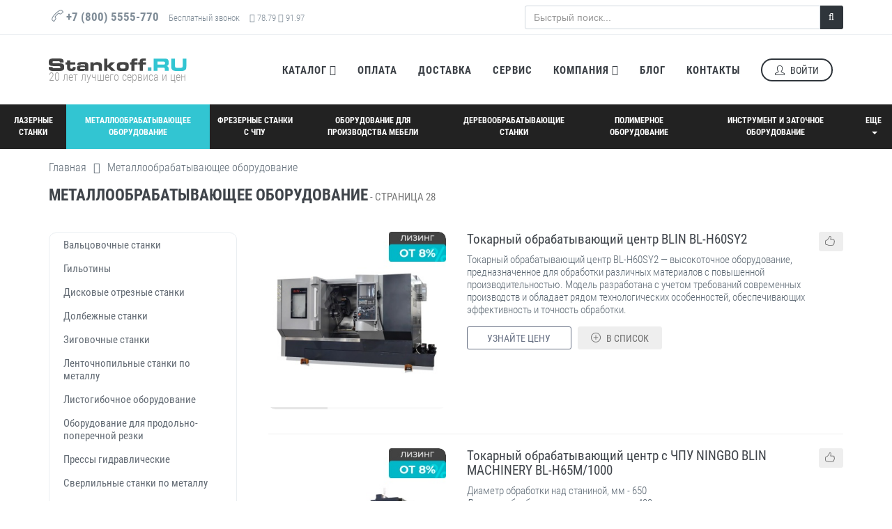

--- FILE ---
content_type: text/html; charset=UTF-8
request_url: https://www.stankoff.ru/category/127/metalloobrabatyivayuschee-oborudovanie/p28
body_size: 28341
content:
<!DOCTYPE html>
<!--[if IE 9]>
<html lang="ru" class="ie9"><![endif]-->
<!--[if !IE]><!-->
<html lang="ru">
<!--<![endif]-->
<!-- BEGIN HEAD -->
<head>
	<meta charset="utf-8" />
	<title>Металлообрабатывающее оборудование купить в Москве по низкой цене | Станкофф.RU - страница 28</title>
	<meta http-equiv="X-UA-Compatible" content="IE=edge">
	<meta content="width=device-width, initial-scale=1.0" name="viewport">
	<meta http-equiv="Content-type" content="text/html; charset=utf-8">
	<meta content="Купить металлообрабатывающее оборудование в интернет-магазине Станкофф.RU оптом и в розницу. ✈ Доставка и самовывоз по Москве и всей России. В наличии на складе и под заказ более 1676 моделей металлообрабатывающего оборудования с гарантией от производителя. Бесплатный подбор и консультация ☎️ +7 (800) 5555-770 - страница 28" name="description">
	<meta content="металлообрабатывающее оборудование, станки для металлообработки, оборудование для металлообработки" name="keywords">
	<!-- BEGIN GLOBAL MANDATORY STYLES -->
		<link href="https://www.stankoff.ru/assets/project/css/fonts.css" rel="stylesheet" type="text/css">
	<link href="https://www.stankoff.ru/assets/plugins/socicon/socicon.css" rel="stylesheet" type="text/css">
	<link href="https://www.stankoff.ru/assets/plugins/bootstrap-social/bootstrap-social.css" rel="stylesheet" type="text/css">
	<link href="https://www.stankoff.ru/assets/plugins/font-awesome/css/font-awesome.min.css" rel="stylesheet" type="text/css">
	<link href="https://www.stankoff.ru/assets/plugins/simple-line-icons/simple-line-icons.min.css" rel="stylesheet" type="text/css">
	<link href="https://www.stankoff.ru/assets/plugins/animate/animate.min.css" rel="stylesheet" type="text/css">
	<link href="https://www.stankoff.ru/assets/plugins/bootstrap/css/bootstrap.min.css" rel="stylesheet" type="text/css">
	<!-- END GLOBAL MANDATORY STYLES -->
	<!-- BEGIN: BASE PLUGINS  -->
	<link href="https://www.stankoff.ru/assets/plugins/cubeportfolio/css/cubeportfolio.min.css" rel="stylesheet" type="text/css">
	<link href="https://www.stankoff.ru/assets/plugins/owl-carousel/owl.carousel.css" rel="stylesheet" type="text/css">
	<link href="https://www.stankoff.ru/assets/plugins/owl-carousel/owl.theme.css" rel="stylesheet" type="text/css">
	<link href="https://www.stankoff.ru/assets/plugins/owl-carousel/owl.transitions.css" rel="stylesheet" type="text/css">
	<link href="https://www.stankoff.ru/assets/plugins/fancybox/jquery.fancybox.css" rel="stylesheet" type="text/css">
	<link href="https://www.stankoff.ru/assets/plugins/slider-for-bootstrap/css/slider.css" rel="stylesheet" type="text/css">

	<link href="https://www.stankoff.ru/assets/project/css/fileicon.css" rel="stylesheet">
	<link href="https://www.stankoff.ru/assets/project/js/typeahead/typeahead.css" rel="stylesheet" type="text/css">
	<link href="https://www.stankoff.ru/assets/project/js/jquery.growl/jquery.growl.css" rel="stylesheet" type="text/css">
	<link href="https://cdn.jsdelivr.net/jquery.suggestions/16.2.2/css/suggestions.css" type="text/css" rel="stylesheet" />


	<link href="https://www.stankoff.ru/assets/project/js/fancybox/fancybox.css" rel="stylesheet">
	
	<!-- END: BASE PLUGINS -->
	<!-- BEGIN THEME STYLES -->
	<link href="https://www.stankoff.ru/assets/base/css/plugins.css" rel="stylesheet" type="text/css">
	<link href="https://www.stankoff.ru/assets/base/css/components.css" id="style_components" rel="stylesheet" type="text/css">
	<link href="https://www.stankoff.ru/assets/base/css/themes/default.css" rel="stylesheet" id="style_theme" type="text/css">
	<link href="https://www.stankoff.ru/assets/project/css/flag-icon-css/css/flag-icon.min.css" rel="stylesheet" type="text/css">
	<!-- END THEME STYLES -->
    
    
	
		<link href="https://www.stankoff.ru/category/127/metalloobrabatyivayuschee-oborudovanie" rel="canonical">
			<link rel="prev" href="https://www.stankoff.ru/category/127/metalloobrabatyivayuschee-oborudovanie/p27">
			<link rel="next" href="https://www.stankoff.ru/category/127/metalloobrabatyivayuschee-oborudovanie/p29">
	
	<link href="https://www.stankoff.ru/assets/project/css/main.v1765964545.css" rel="stylesheet" type="text/css">

	<link rel="apple-touch-icon" sizes="57x57" href="https://www.stankoff.ru/apple-touch-icon-57x57.png">
	<link rel="apple-touch-icon" sizes="60x60" href="https://www.stankoff.ru/apple-touch-icon-60x60.png">
	<link rel="apple-touch-icon" sizes="72x72" href="https://www.stankoff.ru/apple-touch-icon-72x72.png">
	<link rel="apple-touch-icon" sizes="76x76" href="https://www.stankoff.ru/apple-touch-icon-76x76.png">
	<link rel="apple-touch-icon" sizes="114x114" href="https://www.stankoff.ru/apple-touch-icon-114x114.png">
	<link rel="apple-touch-icon" sizes="120x120" href="https://www.stankoff.ru/apple-touch-icon-120x120.png">
	<link rel="icon" type="image/png" href="https://www.stankoff.ru/favicon-32x32.png" sizes="32x32">
	<link rel="icon" type="image/png" href="https://www.stankoff.ru/favicon-96x96.png" sizes="96x96">
	<link rel="icon" type="image/png" href="https://www.stankoff.ru/favicon-16x16.png" sizes="16x16">
	<link rel="manifest" href="https://www.stankoff.ru/manifest.json">
	<link rel="mask-icon" href="https://www.stankoff.ru/safari-pinned-tab.svg" color="#5bbad5">
	<meta name="apple-mobile-web-app-title" content="Станкофф.RU">
	<meta name="application-name" content="Станкофф.RU">
	<meta name="msapplication-TileColor" content="#2b5797">
	<meta name="theme-color" content="#ffffff">


</head>

<body class="c-layout-header-static c-layout-header-topbar">
	<!-- BEGIN: LAYOUT/HEADERS/HEADER-1 -->
	<!-- BEGIN: HEADER -->
	<header class="c-layout-header c-layout-header-4 c-layout-header-default-mobile">
		<div class="c-topbar c-topbar-light c-solid-bg" id="j-topbar">
			<div class="container c-pos-relative">
				<div class="clearfix">
					<div class="row">
						<div class="col-md-6">
							<nav class="c-top-menu">
								<div class="s-scroll-icon c-margin-r-5">
									<a href="/categories" class="btn c-btn c-theme-btn c-btn-circle c-btn-border-2x c-font-bold c-line-height-26" title="Станкофф.RU - Станки и промышленное оборудование" style="padding: 3px 9px 3px 5px;"><img src="https://www.stankoff.ru/favicon-32x32.png" width="26" alt="Станкофф.RU - Станки и промышленное оборудование"> Каталог</a>
								</div>
							</nav>
							<!-- BEGIN: INLINE NAV -->
							<nav class="c-top-menu">
								<ul class="c-icons c-theme-ul c-font-grey-3">
									<li>

										<i class="icon-call-end"></i> <a rel="nofollow" class="phone-number c-font-bold c-font-grey-3" href="tel:+78005555770">
											+7 (800) 5555-770
										</a>
									</li>
									<li class="c-font-13 hidden-xs hidden-sm hidden-md">
										Бесплатный звонок
																			</li>
									<li class="c-font-13 hidden-xs hidden-sm">
										<i class="fa fa-dollar"></i> 78.79 <i class="fa fa-euro"></i> 91.97
									</li>
								</ul>
							</nav>
							<!-- END: INLINE NAV -->
						</div>
						<div class="col-md-6">
							<div class="row">
								<div class="col-xs-2">
									<div class="c-cart-toggler-wrapper" style="display: none;">
										<a href="javascript:;" class="c-cart-toggler btn btn-xs c-btn-grey-3 c-btn-border-1x">
											<i class="fa fa-check"></i>
											<span class="j-cart-number c-font-16 c-font-bold">0</span>
										</a>
									</div>
								</div>
								<div class="col-xs-10">
									<!-- BEGIN: QUICK SEARCH -->
									<form class="s-quick-search c-pos-relative" action="https://www.stankoff.ru/search" method="get">
																				<div class="input-group input-group-md">
											<input id="j-main-search-prod" type="text" name="q" placeholder="Быстрый поиск..." value="" class="form-control c-theme input-md">
											<span class="input-group-addon" id="j-main-search-button" title="Искать">
												<i class="fa fa-search"></i>
											</span>
										</div>
																			</form>
									<!-- END: QUICK SEARCH -->
								</div>
							</div>
						</div>
					</div>

					<!-- BEGIN: LAYOUT/HEADERS/QUICK-CART -->
					<!-- BEGIN: CART MENU -->
					<div class="c-cart-menu">
						<div class="c-cart-menu-title">
							<span class="c-font-sbold c-font-uppercase">Список выбранных товаров</span>
						</div>
						<ul class="c-cart-menu-items">
															<li class="j-noitems">Нет выбранных товаров</li>
													</ul>
						<div class="c-cart-menu-footer">
							<div class="row">
								<div class="col-xs-6 text-left">
																		<button class="btn btn-xs c-btn c-theme-btn c-font-uppercase j-call-request-modal" data-type="product" data-object="product" data-object-id="0" disabled>Задать вопрос</button>
								</div>
								<div class="col-xs-6 text-right">
																		<button class="btn btn-xs c-btn c-btn-grey c-font-uppercase" data-close-button id="j-close-header-cart">× Закрыть</button>
								</div>
							</div>

						</div>
					</div>
					<!-- END: CART MENU -->
					<!-- END: LAYOUT/HEADERS/QUICK-CART -->
				</div>
			</div>
		</div>
		<div class="c-navbar">
			<div class="container">
				<!-- BEGIN: BRAND -->
				<div class="c-navbar-wrapper clearfix">
					<div class="c-brand c-pull-left">
						<a href="https://www.stankoff.ru" class="c-logo" title="Станкофф.RU - Станки и промышленное оборудование">
							<img src="https://www.stankoff.ru/assets/project/img/logo.svg" height="18" alt="Станкофф.RU - Станки и промышленное оборудование" class="c-desktop-logo">
							<img src="https://www.stankoff.ru/assets/project/img/logo.svg" height="18" alt="Станкофф.RU - Станки и промышленное оборудование" class="c-mobile-logo">
							<span class="text-justify c-font-16 c-line-height-17 visible-md-block visible-lg-block" style="color:#999;">20 лет лучшего сервиса и цен</span>
						</a>
						<button class="c-hor-nav-toggler" type="button" data-target=".c-mega-menu">
							<span class="c-line"></span>
							<span class="c-line"></span>
							<span class="c-line"></span>
						</button>
					</div>
					<!-- END: BRAND -->
					<!-- BEGIN: HOR NAV -->
					<!-- BEGIN: LAYOUT/HEADERS/MEGA-MENU -->
					<!-- BEGIN: MEGA MENU -->
					<!-- Dropdown menu toggle on mobile: c-toggler class can be applied to the link arrow or link itself depending on toggle mode -->
					<nav class="c-mega-menu c-pull-right c-mega-menu-light c-mega-menu-light-mobile c-fonts-uppercase c-fonts-bold">
						<ul class="nav navbar-nav c-theme-nav">

							<li class="c-menu-type-classic">
								<a href="javascript:;" class="c-link dropdown-toggle">Каталог
									<i class="fa fa-caret-down"></i>
								</a>
								<ul class="dropdown-menu c-menu-type-classic c-pull-left">
									<li>
										<a href="/categories">Весь каталог</a>
									</li>
									<li>
										<a href="/blog/akcii">Акции</a>
									</li>
									<li>
										<a href="/instock">В наличии</a>
									</li>
																		<li>
										<a href="/manufacturers">Производители</a>
									</li>
									<li>
										<a href="/countries">Страны изготовления</a>
									</li>
									<li>
										<a href="/technologies">Технологии</a>
									</li>
								</ul>
							</li>


							<li>
								<a href="/payment-methods" class="c-link">Оплата</a>
							</li>
							<li>
								<a href="/delivery" class="c-link">Доставка</a>
							</li>
							<li>
								<a href="/service" class="c-link">Сервис</a>
							</li>
							<li class="c-menu-type-classic">
								<a href="javascript:;" class="c-link dropdown-toggle">Компания
									<i class="fa fa-caret-down"></i>
								</a>
								<ul class="dropdown-menu c-menu-type-classic c-pull-left">
									<li>
										<a href="/about">О компании</a>
									</li>
									<li>
										<a href="/leasing">Лизинг</a>
									</li>
																		<li>
										<a href="/blog/post/153">Отзывы</a>
									</li>
									<li>
										<a href="/blog/vypolnennye-proekty">Выполненные проекты</a>
									</li>
									<li>
										<a href="/blog/news">Новости</a>
									</li>
									<li>
										<a rel="nofollow" href="https://kazan.hh.ru/employer/1508022">Вакансии</a>
									</li>
								</ul>
							</li>
							<li>
								<a href="/blog" class="c-link">Блог</a>
							</li>
							<li>
								<a href="/contacts" class="c-link">Контакты</a>
							</li>
														<li>
								<div data-toggle="modal" data-target="#login-form" class="c-btn-border-opacity-04 c-btn btn-no-focus c-btn-header btn btn-sm c-btn-border-2x c-btn-dark c-btn-circle c-btn-uppercase c-btn-sbold">
									<i class="icon-user"></i> Войти</div>
							</li>
													</ul>
					</nav>
					<!-- END: MEGA MENU -->
					<!-- END: LAYOUT/HEADERS/MEGA-MENU -->
					<!-- END: HOR NAV -->
				</div>
			</div>
		</div>
	</header>
	<!-- END: HEADER -->
	<!-- END: LAYOUT/HEADERS/HEADER-1 -->
	<!-- BEGIN: PAGE CONTAINER -->
	<div class="c-layout-page">
		
        			<div class="c-content-box">
				<div class="s-top-main-menu-layout">
					<div class="s-top-main-menu">
																							<div class="s-menu-item ">
							<a href="https://www.stankoff.ru/category/71/stanki-lazernoy-rezki-i-gravirovki" title="Лазерные станки" data-category-id="71"><img height="26" src="https://www.stankoff.ru/category_pictures/menu_icon_laser.svg"> <span>Лазерные станки</span></a>
						</div>
																																													<div class="s-menu-item active">
							<a href="https://www.stankoff.ru/category/127/metalloobrabatyivayuschee-oborudovanie" title="Металлообрабатывающее оборудование" data-category-id="127"><img height="26" src="https://www.stankoff.ru/category_pictures/menu_icon_metal.svg"> <span>Металлообрабатывающее оборудование</span></a>
						</div>
																																													<div class="s-menu-item ">
							<a href="https://www.stankoff.ru/category/67/frezernyie-stanki-s-chpu" title="Фрезерные станки с ЧПУ" data-category-id="67"><img height="26" src="https://www.stankoff.ru/category_pictures/menu_icon_cnc.svg"> <span>Фрезерные станки с ЧПУ</span></a>
						</div>
																																													<div class="s-menu-item ">
							<a href="https://www.stankoff.ru/category/53/oborudovanie-dlya-proizvodstva-mebeli" title="Оборудование для производства мебели" data-category-id="53"><img height="26" src="https://www.stankoff.ru/category_pictures/menu_icon_furniture.svg"> <span>Оборудование для производства мебели</span></a>
						</div>
																						</div>
					<div class="s-top-main-menu">
																																	<div class="s-menu-item ">
							<a href="https://www.stankoff.ru/category/2/derevoobrabatyivayuschie-stanki" title="Деревообрабатывающие станки" data-category-id="2"><img height="26" src="https://www.stankoff.ru/category_pictures/menu_icon_wood.svg"> <span>Деревообрабатывающие станки</span></a>
						</div>
																																													<div class="s-menu-item ">
							<a href="https://www.stankoff.ru/category/1102/polimernoe-oborudovanie" title="Полимерное оборудование" data-category-id="1102"><img height="26" src="https://www.stankoff.ru/category_pictures/menu_icon_polymer.svg"> <span>Полимерное оборудование</span></a>
						</div>
																																													<div class="s-menu-item ">
							<a href="https://www.stankoff.ru/category/528/instrument-i-zatochnoe-oborudovanie" title="Инструмент и заточное оборудование" data-category-id="528"><img height="26" src="https://www.stankoff.ru/category_pictures/menu_icon_tools.svg"> <span>Инструмент и заточное оборудование</span></a>
						</div>
																																							<div class="s-menu-item">
							<div class="dropdown">
								<a href="javascript:;" class="dropdown-toggle c-toggler" data-toggle="dropdown">Еще <i class="caret"></i></a>
								<ul class="dropdown-menu pull-right" role="menu">
																					<li >
										<a href="https://www.stankoff.ru/category/1931/uchebno-promyishlennoe-oborudovanie">Учебно-промышленное оборудование</a>
									</li>
																																																					<li >
										<a href="https://www.stankoff.ru/category/1212/stanki-dlya-upakovki-gotovoy-produktsii">Станки для упаковки готовой продукции</a>
									</li>
																																																<li >
										<a href="https://www.stankoff.ru/category/537/zapchasti">Расходные материалы</a>
									</li>
																																																<li >
										<a href="https://www.stankoff.ru/category/1789/servis">Сервис</a>
									</li>
																					<li >
										<a href="https://www.stankoff.ru/chpu">Станки с ЧПУ</a>
									</li>
								</ul>
							</div>
						</div>
																										</div>


				</div>
			</div>
			<div class="clear"></div>
        
		        		
		<!-- BEGIN: LAYOUT/BREADCRUMBS/BREADCRUMBS-2 -->
		<div class="c-layout-breadcrumbs-1 c-subtitle c-fonts-uppercase c-fonts-bold c-bg-white">
			<div class="container">
				
				<ul itemprop="breadcrumb" class="c-page-breadcrumbs c-theme-nav c-fonts-regular">
					
	<li><a href="https://www.stankoff.ru">Главная</a></li>
				<li><i class="fa fa-angle-right"></i></li>
	<li>Металлообрабатывающее оборудование</li>

				</ul>
				
				<div class="clearfix"></div>
				<div class="c-page-titl">
					
		<div class="c-content-title-1">
		<h1 class="c-font-uppercase c-font-bold">Металлообрабатывающее оборудование<small> - страница 28</small></h1>
	</div>

				</div>
			</div>
		</div>
		<!-- END: LAYOUT/BREADCRUMBS/BREADCRUMBS-2 -->
		

						
		<div class="container">
			
<div class="c-layout-sidebar-menu c-theme">
	<!-- BEGIN: LAYOUT/SIDEBARS/SHOP-SIDEBAR-MENU -->
	<div class="row">
				<div class="col-xs-6">
			<div class="c-sidebar-menu-toggler">
				<a href="javascript:;" class="btn c-btn c-btn-grey c-btn-uppercase" data-toggle="collapse" data-target="#sidebar-menu-1">
					<i class="icon-layers"></i> Каталог
				</a>
			</div>
		</div>
					</div>
				<ul class="c-sidebar-menu c-border-radius-10 collapse c-margin-b-30" id="sidebar-menu-1">
					<li class="">
						<a href="https://www.stankoff.ru/category/549/valkovyie-mashinyi" class="c-font-15 c-line-height-18">Вальцовочные станки
							</a>
						</li>					<li class="">
						<a href="https://www.stankoff.ru/category/552/gilotinyi" class="c-font-15 c-line-height-18">Гильотины
							</a>
						</li>					<li class="">
						<a href="https://www.stankoff.ru/category/580/otreznyie-stanki" class="c-font-15 c-line-height-18">Дисковые отрезные станки
							</a>
						</li>					<li class="">
						<a href="https://www.stankoff.ru/category/599/stanki-dolbezhnyie-poperechno-strogalnyie" class="c-font-15 c-line-height-18">Долбежные станки
							</a>
						</li>					<li class="">
						<a href="https://www.stankoff.ru/category/591/zigmashinyi" class="c-font-15 c-line-height-18">Зиговочные станки
							</a>
						</li>					<li class="">
						<a href="https://www.stankoff.ru/category/575/otreznyie-lentochnopilnyie-stanki" class="c-font-15 c-line-height-18">Ленточнопильные станки по металлу
							</a>
						</li>					<li class="">
						<a href="https://www.stankoff.ru/category/561/listogibochnoe-oborudovanie" class="c-font-15 c-line-height-18">Листогибочное оборудование
							</a>
						</li>					<li class="">
						<a href="https://www.stankoff.ru/category/1872/oborudovanie-dlya-prodolno-poperechnoy-rezki" class="c-font-15 c-line-height-18">Оборудование для продольно-поперечной резки
							</a>
			
			</li>					<li class="">
						<a href="https://www.stankoff.ru/category/1259/pressyi-gidravlicheskie" class="c-font-15 c-line-height-18">Прессы гидравлические
							</a>
			
			</li>					<li class="">
						<a href="https://www.stankoff.ru/category/583/sverlilnyie-stanki" class="c-font-15 c-line-height-18">Сверлильные станки по металлу
							</a>
						</li>					<li class="">
						<a href="https://www.stankoff.ru/category/1058/sortovyie-nozhnitsyi" class="c-font-15 c-line-height-18">Станки для арматуры
							</a>
						</li>					<li class="">
						<a href="https://www.stankoff.ru/category/1128/stanki-dlya-vozduhovodov" class="c-font-15 c-line-height-18">Станки для воздуховодов
							</a>
						</li>					<li class="">
						<a href="https://www.stankoff.ru/category/1921/stanki-dlya-obrabotki-trub" class="c-font-15 c-line-height-18">Станки для труб
							</a>
						</li>					<li class="">
						<a href="https://www.stankoff.ru/category/600/tokarnyie-stanki-po-metallu" class="c-font-15 c-line-height-18">Токарные станки по металлу
							</a>
						</li>					<li class="">
						<a href="https://www.stankoff.ru/category/1099/faltseprokatnyie-stanki" class="c-font-15 c-line-height-18">Фальцепрокатные станки
							</a>
			
			</li>					<li class="">
						<a href="https://www.stankoff.ru/category/608/frezernoe-oborudovanie" class="c-font-15 c-line-height-18">Фрезерное оборудование
							</a>
						</li>					<li class="">
						<a href="https://www.stankoff.ru/category/613/shlifovalnyie-stanki" class="c-font-15 c-line-height-18">Шлифовальные станки по металлу
							</a>
						</li>					<li class="">
						<a href="https://www.stankoff.ru/category/1052/probivnyie-i-shtampovochnyie-pressyi" class="c-font-15 c-line-height-18">Штамповочные прессы
							</a>
						</li>					<li class="">
						<a href="https://www.stankoff.ru/category/1744/elektroerozionnyie-stanki" class="c-font-15 c-line-height-18">Электроэрозионные станки
							</a>
			
			</li>				</ul>
			<div class="c-padding-20 c-border c-border-radius-10 c-margin-b-30 visible-lg visible-md">
		<div class="c-font-18 c-font-bold c-font-uppercase c-margin-b-20">Производители</div>
		<div style="text-align: justify;">
					<a class="c-margin-b-5 c-display-inline-block" href="https://www.stankoff.ru/manufacturer/isitan/127/metalloobrabatyivayuschee-oborudovanie" title="Isitan (Турция)">
				<img src="https://www.stankoff.ru/producer_pics/MUeQblws.png" alt="Isitan" loading="lazy">
			</a>
					<a class="c-margin-b-5 c-display-inline-block" href="https://www.stankoff.ru/manufacturer/stalex/127/metalloobrabatyivayuschee-oborudovanie" title="Stalex (Китай)">
				<img src="https://www.stankoff.ru/producer_pics/B922mEKO.jpg" alt="Stalex" loading="lazy">
			</a>
					<a class="c-margin-b-5 c-display-inline-block" href="https://www.stankoff.ru/manufacturer/dogan-machinery/127/metalloobrabatyivayuschee-oborudovanie" title="Dogan Machinery (Турция)">
				<img src="https://www.stankoff.ru/producer_pics/rlLGA374.png" alt="Dogan Machinery" loading="lazy">
			</a>
					<a class="c-margin-b-5 c-display-inline-block" href="https://www.stankoff.ru/manufacturer/ostas/127/metalloobrabatyivayuschee-oborudovanie" title="OSTAS (Турция)">
				<img src="https://www.stankoff.ru/producer_pics/V71wnU2g.png" alt="OSTAS" loading="lazy">
			</a>
					<a class="c-margin-b-5 c-display-inline-block" href="https://www.stankoff.ru/manufacturer/say-mak/127/metalloobrabatyivayuschee-oborudovanie" title="SAY-MAK (Турция)">
				<img src="https://www.stankoff.ru/producer_pics/cCp3Gt0h.png" alt="SAY-MAK" loading="lazy">
			</a>
					<a class="c-margin-b-5 c-display-inline-block" href="https://www.stankoff.ru/manufacturer/durma/127/metalloobrabatyivayuschee-oborudovanie" title="Durma (Турция)">
				<img src="https://www.stankoff.ru/producer_pics/G5ZGmlkS.png" alt="Durma" loading="lazy">
			</a>
					<a class="c-margin-b-5 c-display-inline-block" href="https://www.stankoff.ru/manufacturer/yawei/127/metalloobrabatyivayuschee-oborudovanie" title="Yawei (Китай)">
				<img src="https://www.stankoff.ru/producer_pics/13PMTsfM.png" alt="Yawei" loading="lazy">
			</a>
					<a class="c-margin-b-5 c-display-inline-block" href="https://www.stankoff.ru/manufacturer/dener/127/metalloobrabatyivayuschee-oborudovanie" title="DENER (Турция)">
				<img src="https://www.stankoff.ru/producer_pics/w57Q3H1p.png" alt="DENER" loading="lazy">
			</a>
					<a class="c-margin-b-5 c-display-inline-block" href="https://www.stankoff.ru/manufacturer/krrass/127/metalloobrabatyivayuschee-oborudovanie" title="KRRASS (Китай)">
				<img src="https://www.stankoff.ru/producer_pics/hu5ByjOc.png" alt="KRRASS" loading="lazy">
			</a>
					<a class="c-margin-b-5 c-display-inline-block" href="https://www.stankoff.ru/manufacturer/ermaksan/127/metalloobrabatyivayuschee-oborudovanie" title="Ermaksan (Турция)">
				<img src="https://www.stankoff.ru/producer_pics/vgJPEEYO.png" alt="Ermaksan" loading="lazy">
			</a>
					<a class="c-margin-b-5 c-display-inline-block" href="https://www.stankoff.ru/manufacturer/YangLi/127/metalloobrabatyivayuschee-oborudovanie" title="YangLi (Китай)">
				<img src="https://www.stankoff.ru/producer_pics/ktLuHbhf.png" alt="YangLi" loading="lazy">
			</a>
					<a class="c-margin-b-5 c-display-inline-block" href="https://www.stankoff.ru/manufacturer/metalmaster/127/metalloobrabatyivayuschee-oborudovanie" title="MetalMaster (Китай)">
				<img src="https://www.stankoff.ru/producer_pics/s0JsYWhl.jpg" alt="MetalMaster" loading="lazy">
			</a>
					<a class="c-margin-b-5 c-display-inline-block" href="https://www.stankoff.ru/manufacturer/metaltec/127/metalloobrabatyivayuschee-oborudovanie" title="MetalTec (Китай)">
				<img src="https://www.stankoff.ru/producer_pics/m246s0tA.png" alt="MetalTec" loading="lazy">
			</a>
					<a class="c-margin-b-5 c-display-inline-block" href="https://www.stankoff.ru/manufacturer/decker/127/metalloobrabatyivayuschee-oborudovanie" title="Decker (Польша)">
				<img src="https://www.stankoff.ru/producer_pics/y5eIvaBv.png" alt="Decker" loading="lazy">
			</a>
					<a class="c-margin-b-5 c-display-inline-block" href="https://www.stankoff.ru/manufacturer/3E-Makina/127/metalloobrabatyivayuschee-oborudovanie" title="3E Makina (Турция)">
				<img src="https://www.stankoff.ru/producer_pics/qsRLpW9g.png" alt="3E Makina" loading="lazy">
			</a>
					<a class="c-margin-b-5 c-display-inline-block" href="https://www.stankoff.ru/manufacturer/karmetal/127/metalloobrabatyivayuschee-oborudovanie" title="Karmetal (Турция)">
				<img src="https://www.stankoff.ru/producer_pics/dzDXvgfL.jpg" alt="Karmetal" loading="lazy">
			</a>
					<a class="c-margin-b-5 c-display-inline-block" href="https://www.stankoff.ru/manufacturer/Pilous/127/metalloobrabatyivayuschee-oborudovanie" title="Pilous (Чехия)">
				<img src="https://www.stankoff.ru/producer_pics/iWYIVuSl.png" alt="Pilous" loading="lazy">
			</a>
					<a class="c-margin-b-5 c-display-inline-block" href="https://www.stankoff.ru/manufacturer/sieg/127/metalloobrabatyivayuschee-oborudovanie" title="SIEG (Китай)">
				<img src="https://www.stankoff.ru/producer_pics/HpYYlOIO.jpg" alt="SIEG" loading="lazy">
			</a>
					<a class="c-margin-b-5 c-display-inline-block" href="https://www.stankoff.ru/manufacturer/optimum/127/metalloobrabatyivayuschee-oborudovanie" title="OPTIMUM (Германия)">
				<img src="https://www.stankoff.ru/producer_pics/lv7ddwX8.jpg" alt="OPTIMUM" loading="lazy">
			</a>
					<a class="c-margin-b-5 c-display-inline-block" href="https://www.stankoff.ru/manufacturer/weida/127/metalloobrabatyivayuschee-oborudovanie" title="Weida (Китай)">
				<img src="https://www.stankoff.ru/producer_pics/FBTAZEQF.gif" alt="Weida" loading="lazy">
			</a>
					<a class="c-margin-b-5 c-display-inline-block" href="https://www.stankoff.ru/manufacturer/dmtg/127/metalloobrabatyivayuschee-oborudovanie" title="DMTG (Китай)">
				<img src="https://www.stankoff.ru/producer_pics/K8M79RYP.png" alt="DMTG" loading="lazy">
			</a>
					<a class="c-margin-b-5 c-display-inline-block" href="https://www.stankoff.ru/manufacturer/triod/127/metalloobrabatyivayuschee-oborudovanie" title="TRIOD (Китай)">
				<img src="https://www.stankoff.ru/producer_pics/FbyvihJ9.jpg" alt="TRIOD" loading="lazy">
			</a>
					<a class="c-margin-b-5 c-display-inline-block" href="https://www.stankoff.ru/manufacturer/proma/127/metalloobrabatyivayuschee-oborudovanie" title="PROMA (Чехия)">
				<img src="https://www.stankoff.ru/producer_pics/obtoh5Q6.png" alt="PROMA" loading="lazy">
			</a>
					<a class="c-margin-b-5 c-display-inline-block" href="https://www.stankoff.ru/manufacturer/jinn-fa/127/metalloobrabatyivayuschee-oborudovanie" title="JINN FA (Тайвань)">
				<img src="https://www.stankoff.ru/producer_pics/WPLwsP5Z.jpg" alt="JINN FA" loading="lazy">
			</a>
					<a class="c-margin-b-5 c-display-inline-block" href="https://www.stankoff.ru/manufacturer/Shute/127/metalloobrabatyivayuschee-oborudovanie" title="Shute (Китай)">
				<img src="https://www.stankoff.ru/producer_pics/cerPrKHd.png" alt="Shute" loading="lazy">
			</a>
					<a class="c-margin-b-5 c-display-inline-block" href="https://www.stankoff.ru/manufacturer/Sowin/127/metalloobrabatyivayuschee-oborudovanie" title="Sowin (Китай)">
				<img src="https://www.stankoff.ru/producer_pics/eInKEWyo.png" alt="Sowin" loading="lazy">
			</a>
					<a class="c-margin-b-5 c-display-inline-block" href="https://www.stankoff.ru/manufacturer/pratic/127/metalloobrabatyivayuschee-oborudovanie" title="PRATIC (Китай)">
				<img src="https://www.stankoff.ru/producer_pics/C8WAUq6t.jpg" alt="PRATIC" loading="lazy">
			</a>
					<a class="c-margin-b-5 c-display-inline-block" href="https://www.stankoff.ru/manufacturer/sahinler/127/metalloobrabatyivayuschee-oborudovanie" title="SAHINLER (Турция)">
				<img src="https://www.stankoff.ru/producer_pics/kQInKtgn.gif" alt="SAHINLER" loading="lazy">
			</a>
					<a class="c-margin-b-5 c-display-inline-block" href="https://www.stankoff.ru/manufacturer/MRCM/127/metalloobrabatyivayuschee-oborudovanie" title="MeiRi China Machine (Китай)">
				<img src="https://www.stankoff.ru/producer_pics/rzr5Kl85.jpg" alt="MeiRi China Machine" loading="lazy">
			</a>
				</div>
	</div>
				<div class="c-padding-20 c-border c-border-radius-10 c-margin-b-30 visible-lg visible-md">
			<div class="c-font-18 c-font-bold c-font-uppercase c-margin-b-20">Страны изготовления</div>
			<div style="text-align: justify;">
									<a class="c-margin-b-5 c-display-inline-block" href="https://www.stankoff.ru/country/by/127/metalloobrabatyivayuschee-oborudovanie" title="Беларусь">
						<img src="https://www.stankoff.ru/assets/project/css/flag-icon-css/flags/4x3/by.svg" alt="Беларусь" loading="lazy" width="50" class="c-border">
					</a>
									<a class="c-margin-b-5 c-display-inline-block" href="https://www.stankoff.ru/country/bg/127/metalloobrabatyivayuschee-oborudovanie" title="Болгария">
						<img src="https://www.stankoff.ru/assets/project/css/flag-icon-css/flags/4x3/bg.svg" alt="Болгария" loading="lazy" width="50" class="c-border">
					</a>
									<a class="c-margin-b-5 c-display-inline-block" href="https://www.stankoff.ru/country/de/127/metalloobrabatyivayuschee-oborudovanie" title="Германия">
						<img src="https://www.stankoff.ru/assets/project/css/flag-icon-css/flags/4x3/de.svg" alt="Германия" loading="lazy" width="50" class="c-border">
					</a>
									<a class="c-margin-b-5 c-display-inline-block" href="https://www.stankoff.ru/country/cn/127/metalloobrabatyivayuschee-oborudovanie" title="Китай">
						<img src="https://www.stankoff.ru/assets/project/css/flag-icon-css/flags/4x3/cn.svg" alt="Китай" loading="lazy" width="50" class="c-border">
					</a>
									<a class="c-margin-b-5 c-display-inline-block" href="https://www.stankoff.ru/country/nl/127/metalloobrabatyivayuschee-oborudovanie" title="Нидерланды">
						<img src="https://www.stankoff.ru/assets/project/css/flag-icon-css/flags/4x3/nl.svg" alt="Нидерланды" loading="lazy" width="50" class="c-border">
					</a>
									<a class="c-margin-b-5 c-display-inline-block" href="https://www.stankoff.ru/country/pl/127/metalloobrabatyivayuschee-oborudovanie" title="Польша">
						<img src="https://www.stankoff.ru/assets/project/css/flag-icon-css/flags/4x3/pl.svg" alt="Польша" loading="lazy" width="50" class="c-border">
					</a>
									<a class="c-margin-b-5 c-display-inline-block" href="https://www.stankoff.ru/country/ru/127/metalloobrabatyivayuschee-oborudovanie" title="Россия">
						<img src="https://www.stankoff.ru/assets/project/css/flag-icon-css/flags/4x3/ru.svg" alt="Россия" loading="lazy" width="50" class="c-border">
					</a>
									<a class="c-margin-b-5 c-display-inline-block" href="https://www.stankoff.ru/country/tw/127/metalloobrabatyivayuschee-oborudovanie" title="Тайвань">
						<img src="https://www.stankoff.ru/assets/project/css/flag-icon-css/flags/4x3/tw.svg" alt="Тайвань" loading="lazy" width="50" class="c-border">
					</a>
									<a class="c-margin-b-5 c-display-inline-block" href="https://www.stankoff.ru/country/tr/127/metalloobrabatyivayuschee-oborudovanie" title="Турция">
						<img src="https://www.stankoff.ru/assets/project/css/flag-icon-css/flags/4x3/tr.svg" alt="Турция" loading="lazy" width="50" class="c-border">
					</a>
									<a class="c-margin-b-5 c-display-inline-block" href="https://www.stankoff.ru/country/cz/127/metalloobrabatyivayuschee-oborudovanie" title="Чехия">
						<img src="https://www.stankoff.ru/assets/project/css/flag-icon-css/flags/4x3/cz.svg" alt="Чехия" loading="lazy" width="50" class="c-border">
					</a>
									<a class="c-margin-b-5 c-display-inline-block" href="https://www.stankoff.ru/country/kr/127/metalloobrabatyivayuschee-oborudovanie" title="Южная Корея">
						<img src="https://www.stankoff.ru/assets/project/css/flag-icon-css/flags/4x3/kr.svg" alt="Южная Корея" loading="lazy" width="50" class="c-border">
					</a>
							</div>
		</div>
	    		<div class="c-padding-20 c-border c-border-radius-10 c-margin-b-30 visible-lg visible-md">
                            <div class="c-margin-b-20">
    <a target="_blank" href="https://www.stankoff.ru/blog/post/153" class="c-font-15 c-line-height-18 c-font-sbold c-display-block" title="Отзывы о компании Станкофф">
                    <img src="https://www.stankoff.ru/files/blog/3BXaG5tqrdEULbFWIgOBPlP1E2KPgrli0EOY8fyw-sm.jpg" alt="Отзывы о компании Станкофф" class="img-responsive c-margin-b-5" loading="lazy">
                        Отзывы о компании Станкофф</a>
</div>            		</div>
    		<div class="c-padding-20 c-border c-border-radius-10 c-margin-b-30 visible-lg visible-md">
		<div class="c-font-18 c-font-bold c-font-uppercase c-margin-b-20">Новости</div>
		            <div class="c-margin-b-20">
    <a target="_blank" href="https://www.stankoff.ru/blog/post/1734" class="c-font-15 c-line-height-18 c-font-sbold c-display-block" title="Как это было: показ станков для мебели и металла в нашем демо-зале">
                    <img src="https://www.stankoff.ru/files/blog/UdZpYKCFk5LwrOojzkzfdBxxRppkM5CCyyH1xUBF-sm.jpg" alt="Как это было: показ станков для мебели и металла в нашем демо-зале" class="img-responsive c-margin-b-5 c-border-radius-5" loading="lazy">
                        <span class="c-font-grey-3 c-display-block">15 октября 2025</span>
        Как это было: показ станков для мебели и металла в нашем демо-зале</a>
</div>		            <div class="c-margin-b-20">
    <a target="_blank" href="https://www.stankoff.ru/blog/post/1677" class="c-font-15 c-line-height-18 c-font-sbold c-display-block" title="Stankoff.ru на выставке «Металлообработка 2025»">
                    <img src="https://www.stankoff.ru/files/blog/kCIa3baajrVienBIzjEdzInGURNsqHN8ZNkhAC3m-sm.jpg" alt="Stankoff.ru на выставке «Металлообработка 2025»" class="img-responsive c-margin-b-5 c-border-radius-5" loading="lazy">
                        <span class="c-font-grey-3 c-display-block">13 августа 2025</span>
        Stankoff.ru на выставке «Металлообработка 2025»</a>
</div>		            <div class="c-margin-b-20">
    <a target="_blank" href="https://www.stankoff.ru/blog/post/1618" class="c-font-15 c-line-height-18 c-font-sbold c-display-block" title="Давайте встретимся: присоединяйтесь к нам на выставке «Металлообработка 2025»">
                    <img src="https://www.stankoff.ru/files/blog/HSw8dqdNf7GfaE0J2eEqKKuPcSO5iHx5F6KZw7GW-sm.jpg" alt="Давайте встретимся: присоединяйтесь к нам на выставке «Металлообработка 2025»" class="img-responsive c-margin-b-5 c-border-radius-5" loading="lazy">
                        <span class="c-font-grey-3 c-display-block">16 мая 2025</span>
        Давайте встретимся: присоединяйтесь к нам на выставке «Металлообработка 2025»</a>
</div>		            <div class="c-margin-b-20">
    <a target="_blank" href="https://www.stankoff.ru/blog/post/1590" class="c-font-15 c-line-height-18 c-font-sbold c-display-block" title="Мы стали эксклюзивным дистрибьютором An Ji Jin ke Machinery в России">
                    <img src="https://www.stankoff.ru/files/blog/S0RNxTX7mH3GBbnA0sznR25SQgvy28qfsvkMvE73-sm.jpg" alt="Мы стали эксклюзивным дистрибьютором An Ji Jin ke Machinery в России" class="img-responsive c-margin-b-5 c-border-radius-5" loading="lazy">
                        <span class="c-font-grey-3 c-display-block">25 апреля 2025</span>
        Мы стали эксклюзивным дистрибьютором An Ji Jin ke Machinery в России</a>
</div>		            <div class="c-margin-b-20">
    <a target="_blank" href="https://www.stankoff.ru/blog/post/1573" class="c-font-15 c-line-height-18 c-font-sbold c-display-block" title="Ваш пригласительный на открытие демо-зала: оборудование для мебельного производства!">
                    <img src="https://www.stankoff.ru/files/blog/idrcfcZbgbbHBddLmh6JemFANiwOt9gItz46fCu8-sm.jpg" alt="Ваш пригласительный на открытие демо-зала: оборудование для мебельного производства!" class="img-responsive c-margin-b-5 c-border-radius-5" loading="lazy">
                        <span class="c-font-grey-3 c-display-block">19 марта 2025</span>
        Ваш пригласительный на открытие демо-зала: оборудование для мебельного производства!</a>
</div>		            <div class="c-margin-b-20">
    <a target="_blank" href="https://www.stankoff.ru/blog/post/1567" class="c-font-15 c-line-height-18 c-font-sbold c-display-block" title="Приходите на открытие демо-зала: оборудование для металлообработки ждёт вас!">
                    <img src="https://www.stankoff.ru/files/blog/fgQK0tyXy5RK42DK82Sxh2NIduPnxpuzHIOLgrSK-sm.jpg" alt="Приходите на открытие демо-зала: оборудование для металлообработки ждёт вас!" class="img-responsive c-margin-b-5 c-border-radius-5" loading="lazy">
                        <span class="c-font-grey-3 c-display-block">17 марта 2025</span>
        Приходите на открытие демо-зала: оборудование для металлообработки ждёт вас!</a>
</div>			</div>
		
	<!-- END: LAYOUT/SIDEBARS/SHOP-SIDEBAR-MENU -->
</div>
<div class="c-layout-sidebar-content ">
				
	<!-- BEGIN: PAGE CONTENT -->
								<!-- BEGIN: CONTENT/SHOPS/SHOP-2-8 -->

				<div>
			<link href="https://www.stankoff.ru/category/127/metalloobrabatyivayuschee-oborudovanie" itemprop="url">
			<div id="j-products-container">
									<div class="c-content-product-2 c-bg-white j-product-block-holder">
	<div class="row">
		<div class="col-sm-4">

			<a class="s-main-picture c-margin-b-15" href="https://www.stankoff.ru/product/30292/tokarnyiy-obrabatyivayuschiy-tsentr-blin-bl-h60sy2" title="Токарный обрабатывающий центр BLIN BL-H60SY2">
												<span class="s-holder c-border-radius-10">
											<span class="slider">
																																																				<span class="slide  active" style="width: 33.333%;" data-slide-src="https://www.stankoff.ru/products_pictures/eRuNX1GmkABpH37mDzUWrPN0yJ7AFh-midi.jpg" data-slide-md-src="https://www.stankoff.ru/products_pictures/eRuNX1GmkABpH37mDzUWrPN0yJ7AFh-card.jpg"></span>
																																																												<span class="slide " style="width: 33.333%;" data-slide-src="https://www.stankoff.ru/products_pictures/RtFdaFOFXDR7fwdECOhAxS605TCeB7-midi.jpg" data-slide-md-src="https://www.stankoff.ru/products_pictures/RtFdaFOFXDR7fwdECOhAxS605TCeB7-card.jpg"></span>
																																																												<span class="slide " style="width: 33.333%;" data-slide-src="https://www.stankoff.ru/products_pictures/CuCuQZKfmKj08l5pA7pTpN3OuDXNlK-midi.jpg" data-slide-md-src="https://www.stankoff.ru/products_pictures/CuCuQZKfmKj08l5pA7pTpN3OuDXNlK-card.jpg"></span>
																					</span>
										<picture>
						<source media="(max-width: 768px)" srcset="https://www.stankoff.ru/products_pictures/eRuNX1GmkABpH37mDzUWrPN0yJ7AFh-card.jpg" />
						<img class="c-border-radius-10" src="https://www.stankoff.ru/products_pictures/eRuNX1GmkABpH37mDzUWrPN0yJ7AFh-midi.jpg" alt="Токарный обрабатывающий центр BLIN BL-H60SY2" loading="lazy">
					</picture>
				</span>
			</a>
					</div>
		<div class="col-sm-8">
			<div class="c-info-list">
				<button type="button" class="btn c-btn btn-xs c-btn-grey pull-right c-margin-l-10 j-recommend-product" data-product="30292" data-hint="recommend"><i class="icon-like"></i> <span class="j-counter c-font-14 c-font-bold" style="display: none;">0</span></button>
				<p class="c-title c-font-sbold c-font-19 c-line-height-21 c-font-dark">
					<a class="c-theme-link" href="https://www.stankoff.ru/product/30292/tokarnyiy-obrabatyivayuschiy-tsentr-blin-bl-h60sy2" title="Токарный обрабатывающий центр BLIN BL-H60SY2"><span>Токарный обрабатывающий центр BLIN BL-H60SY2</span></a>				</p>
                																						<p class="c-desc c-font-15 c-line-height-18 c-font-thin small">Токарный обрабатывающий центр BL-H60SY2 — высокоточное оборудование, предназначенное для обработки различных материалов с повышенной производительностью. Модель разработана с учетом требований современных производств и обладает рядом технологических особенностей, обеспечивающих эффективность и точность обработки.</p>
																									</div>
						<div class="c-margin-b-15 c-font-16 c-font-bold">

																								</div>

			<div>

									<button class="btn c-btn btn-sm c-btn-uppercase c-btn-grey-2 c-border-green-hover c-bg-green-hover c-btn-border-1x  s-fix-button-width j-call-request-modal" data-type="price" data-object="product" data-object-id="30292">Узнайте цену</button>
				
				
				
				
				
				
				

																			<button class="btn c-btn btn-sm c-btn-uppercase c-btn-grey j-product-check j-in" data-product="30292" data-type="block"><i class="icon-plus"></i> В список</button>
																</div>
								</div>
	</div>
</div>

	<hr>
														<div class="c-content-product-2 c-bg-white j-product-block-holder">
	<div class="row">
		<div class="col-sm-4">

			<a class="s-main-picture c-margin-b-15" href="https://www.stankoff.ru/product/30024/tokarnyiy-obrabatyivayuschiy-tsentr-s-chpu-ningbo-blin-machinery-bl-h65m" title="Токарный обрабатывающий центр с ЧПУ NINGBO BLIN MACHINERY BL-H65M/1000">
												<span class="s-holder c-border-radius-10">
										<picture>
						<source media="(max-width: 768px)" srcset="https://www.stankoff.ru/products_pictures/3KOO1yNXvN9gQNbZMSPlLH9yEK7kuo-card.jpg" />
						<img class="c-border-radius-10" src="https://www.stankoff.ru/products_pictures/3KOO1yNXvN9gQNbZMSPlLH9yEK7kuo-midi.jpg" alt="Токарный обрабатывающий центр с ЧПУ NINGBO BLIN MACHINERY BL-H65M/1000" loading="lazy">
					</picture>
				</span>
			</a>
					</div>
		<div class="col-sm-8">
			<div class="c-info-list">
				<button type="button" class="btn c-btn btn-xs c-btn-grey pull-right c-margin-l-10 j-recommend-product" data-product="30024" data-hint="recommend"><i class="icon-like"></i> <span class="j-counter c-font-14 c-font-bold" style="display: none;">0</span></button>
				<p class="c-title c-font-sbold c-font-19 c-line-height-21 c-font-dark">
					<a class="c-theme-link" href="https://www.stankoff.ru/product/30024/tokarnyiy-obrabatyivayuschiy-tsentr-s-chpu-ningbo-blin-machinery-bl-h65m" title="Токарный обрабатывающий центр с ЧПУ NINGBO BLIN MACHINERY BL-H65M/1000"><span>Токарный обрабатывающий центр с ЧПУ NINGBO BLIN MACHINERY BL-H65M/1000</span></a>				</p>
                																						<p class="c-desc c-font-15 c-line-height-18 c-font-thin small">Диаметр обработки над станиной, мм - 650<br />
Диаметр обработки над суппортом, мм - 400<br />
Длина обработки, мм - 1000<br />
Количество инструмента, шт - 12<br />
Частота вращения шпинделя, об/мин - 2500<br />
Мощность шпинделя, кВт (л.с.) - 15/18,5</p>
																									</div>
						<div class="c-margin-b-15 c-font-16 c-font-bold">

																								</div>

			<div>

									<button class="btn c-btn btn-sm c-btn-uppercase c-btn-grey-2 c-border-green-hover c-bg-green-hover c-btn-border-1x  s-fix-button-width j-call-request-modal" data-type="price" data-object="product" data-object-id="30024">Узнайте цену</button>
				
				
				
				
				
				
				

																			<button class="btn c-btn btn-sm c-btn-uppercase c-btn-grey j-product-check j-in" data-product="30024" data-type="block"><i class="icon-plus"></i> В список</button>
																</div>
								</div>
	</div>
</div>

	<hr>
														<div class="c-content-product-2 c-bg-white j-product-block-holder">
	<div class="row">
		<div class="col-sm-4">

			<a class="s-main-picture c-margin-b-15" href="https://www.stankoff.ru/product/30189/tokarnyiy-obrabatyivayuschiy-tsentr-s-chpu-ningbo-blin-machinery-bl-h65m-1500" title="Токарный обрабатывающий центр с ЧПУ NINGBO BLIN MACHINERY BL-H65M/1500">
												<span class="s-holder c-border-radius-10">
										<picture>
						<source media="(max-width: 768px)" srcset="https://www.stankoff.ru/products_pictures/l8O6RmijDjgF6SlDNjrbEbn6xnvlf7-card.jpg" />
						<img class="c-border-radius-10" src="https://www.stankoff.ru/products_pictures/l8O6RmijDjgF6SlDNjrbEbn6xnvlf7-midi.jpg" alt="Токарный обрабатывающий центр с ЧПУ NINGBO BLIN MACHINERY BL-H65M/1500" loading="lazy">
					</picture>
				</span>
			</a>
					</div>
		<div class="col-sm-8">
			<div class="c-info-list">
				<button type="button" class="btn c-btn btn-xs c-btn-grey pull-right c-margin-l-10 j-recommend-product" data-product="30189" data-hint="recommend"><i class="icon-like"></i> <span class="j-counter c-font-14 c-font-bold" style="display: none;">0</span></button>
				<p class="c-title c-font-sbold c-font-19 c-line-height-21 c-font-dark">
					<a class="c-theme-link" href="https://www.stankoff.ru/product/30189/tokarnyiy-obrabatyivayuschiy-tsentr-s-chpu-ningbo-blin-machinery-bl-h65m-1500" title="Токарный обрабатывающий центр с ЧПУ NINGBO BLIN MACHINERY BL-H65M/1500"><span>Токарный обрабатывающий центр с ЧПУ NINGBO BLIN MACHINERY BL-H65M/1500</span></a>				</p>
                																						<p class="c-desc c-font-15 c-line-height-18 c-font-thin small">Диаметр обработки над станиной, мм - 650<br />
Диаметр обработки над суппортом, мм - 400<br />
Длина обработки, мм - 1500<br />
Количество инструмента, шт - 12<br />
Частота вращения шпинделя, об/мин - 2500<br />
Мощность шпинделя, кВт (л.с.) - 15/18,5</p>
																									</div>
						<div class="c-margin-b-15 c-font-16 c-font-bold">

																								</div>

			<div>

									<button class="btn c-btn btn-sm c-btn-uppercase c-btn-grey-2 c-border-green-hover c-bg-green-hover c-btn-border-1x  s-fix-button-width j-call-request-modal" data-type="price" data-object="product" data-object-id="30189">Узнайте цену</button>
				
				
				
				
				
				
				

																			<button class="btn c-btn btn-sm c-btn-uppercase c-btn-grey j-product-check j-in" data-product="30189" data-type="block"><i class="icon-plus"></i> В список</button>
																</div>
								</div>
	</div>
</div>

	<hr>
														<div class="c-content-product-2 c-bg-white j-product-block-holder">
	<div class="row">
		<div class="col-sm-4">

			<a class="s-main-picture c-margin-b-15" href="https://www.stankoff.ru/product/30190/tokarnyiy-obrabatyivayuschiy-tsentr-s-chpu-ningbo-blin-machinery-bl-h65m-2000" title="Токарный обрабатывающий центр с ЧПУ NINGBO BLIN MACHINERY BL-H65M/2000">
												<span class="s-holder c-border-radius-10">
										<picture>
						<source media="(max-width: 768px)" srcset="https://www.stankoff.ru/products_pictures/bHccnqI94SKNQzuYKHjzr1rNydEcAd-card.jpg" />
						<img class="c-border-radius-10" src="https://www.stankoff.ru/products_pictures/bHccnqI94SKNQzuYKHjzr1rNydEcAd-midi.jpg" alt="Токарный обрабатывающий центр с ЧПУ NINGBO BLIN MACHINERY BL-H65M/2000" loading="lazy">
					</picture>
				</span>
			</a>
					</div>
		<div class="col-sm-8">
			<div class="c-info-list">
				<button type="button" class="btn c-btn btn-xs c-btn-grey pull-right c-margin-l-10 j-recommend-product" data-product="30190" data-hint="recommend"><i class="icon-like"></i> <span class="j-counter c-font-14 c-font-bold" style="display: none;">0</span></button>
				<p class="c-title c-font-sbold c-font-19 c-line-height-21 c-font-dark">
					<a class="c-theme-link" href="https://www.stankoff.ru/product/30190/tokarnyiy-obrabatyivayuschiy-tsentr-s-chpu-ningbo-blin-machinery-bl-h65m-2000" title="Токарный обрабатывающий центр с ЧПУ NINGBO BLIN MACHINERY BL-H65M/2000"><span>Токарный обрабатывающий центр с ЧПУ NINGBO BLIN MACHINERY BL-H65M/2000</span></a>				</p>
                																						<p class="c-desc c-font-15 c-line-height-18 c-font-thin small">Диаметр обработки над станиной, мм - 650<br />
Диаметр обработки над суппортом, мм - 400<br />
Длина обработки, мм - 2000<br />
Количество инструмента, шт - 12<br />
Частота вращения шпинделя, об/мин - 2500<br />
Мощность шпинделя, кВт (л.с.) - 15/18,5</p>
																									</div>
						<div class="c-margin-b-15 c-font-16 c-font-bold">

																								</div>

			<div>

									<button class="btn c-btn btn-sm c-btn-uppercase c-btn-grey-2 c-border-green-hover c-bg-green-hover c-btn-border-1x  s-fix-button-width j-call-request-modal" data-type="price" data-object="product" data-object-id="30190">Узнайте цену</button>
				
				
				
				
				
				
				

																			<button class="btn c-btn btn-sm c-btn-uppercase c-btn-grey j-product-check j-in" data-product="30190" data-type="block"><i class="icon-plus"></i> В список</button>
																</div>
								</div>
	</div>
</div>

	<hr>
														<div class="c-content-product-2 c-bg-white j-product-block-holder">
	<div class="row">
		<div class="col-sm-4">

			<a class="s-main-picture c-margin-b-15" href="https://www.stankoff.ru/product/30191/tokarnyiy-obrabatyivayuschiy-tsentr-s-chpu-ningbo-blin-machinery-bl-h65m-3000" title="Токарный обрабатывающий центр с ЧПУ NINGBO BLIN MACHINERY BL-H65M/3000">
												<span class="s-holder c-border-radius-10">
										<picture>
						<source media="(max-width: 768px)" srcset="https://www.stankoff.ru/products_pictures/3McGPwgJEbhRMBZbkCctbzgtlPuycS-card.jpg" />
						<img class="c-border-radius-10" src="https://www.stankoff.ru/products_pictures/3McGPwgJEbhRMBZbkCctbzgtlPuycS-midi.jpg" alt="Токарный обрабатывающий центр с ЧПУ NINGBO BLIN MACHINERY BL-H65M/3000" loading="lazy">
					</picture>
				</span>
			</a>
					</div>
		<div class="col-sm-8">
			<div class="c-info-list">
				<button type="button" class="btn c-btn btn-xs c-btn-grey pull-right c-margin-l-10 j-recommend-product" data-product="30191" data-hint="recommend"><i class="icon-like"></i> <span class="j-counter c-font-14 c-font-bold" style="display: none;">0</span></button>
				<p class="c-title c-font-sbold c-font-19 c-line-height-21 c-font-dark">
					<a class="c-theme-link" href="https://www.stankoff.ru/product/30191/tokarnyiy-obrabatyivayuschiy-tsentr-s-chpu-ningbo-blin-machinery-bl-h65m-3000" title="Токарный обрабатывающий центр с ЧПУ NINGBO BLIN MACHINERY BL-H65M/3000"><span>Токарный обрабатывающий центр с ЧПУ NINGBO BLIN MACHINERY BL-H65M/3000</span></a>				</p>
                																						<p class="c-desc c-font-15 c-line-height-18 c-font-thin small">Диаметр обработки над станиной, мм - 650<br />
Диаметр обработки над суппортом, мм - 400<br />
Длина обработки, мм - 3000<br />
Количество инструмента, шт - 12<br />
Частота вращения шпинделя, об/мин - 2500<br />
Мощность шпинделя, кВт (л.с.) - 15/18,5</p>
																									</div>
						<div class="c-margin-b-15 c-font-16 c-font-bold">

																								</div>

			<div>

									<button class="btn c-btn btn-sm c-btn-uppercase c-btn-grey-2 c-border-green-hover c-bg-green-hover c-btn-border-1x  s-fix-button-width j-call-request-modal" data-type="price" data-object="product" data-object-id="30191">Узнайте цену</button>
				
				
				
				
				
				
				

																			<button class="btn c-btn btn-sm c-btn-uppercase c-btn-grey j-product-check j-in" data-product="30191" data-type="block"><i class="icon-plus"></i> В список</button>
																</div>
								</div>
	</div>
</div>

	<hr>
														<div class="c-content-product-2 c-bg-white j-product-block-holder">
	<div class="row">
		<div class="col-sm-4">

			<a class="s-main-picture c-margin-b-15" href="https://www.stankoff.ru/product/30344/tokarnyiy-obrabatyivayuschiy-tsentr-ningbo-blin-machinery-bl-h6y" title="Токарный обрабатывающий центр NINGBO BLIN MACHINERY BL-H6Y">
												<span class="s-holder c-border-radius-10">
											<span class="slider">
																																																				<span class="slide  active" style="width: 20%;" data-slide-src="https://www.stankoff.ru/products_pictures/WgN1j3ujwZYpDUgb3RlI1enxVtufKS-midi.jpg" data-slide-md-src="https://www.stankoff.ru/products_pictures/WgN1j3ujwZYpDUgb3RlI1enxVtufKS-card.jpg"></span>
																																																												<span class="slide " style="width: 20%;" data-slide-src="https://www.stankoff.ru/products_pictures/lT5Pay1mG8u89KJpEUP4fqPDF8uw3P-midi.jpg" data-slide-md-src="https://www.stankoff.ru/products_pictures/lT5Pay1mG8u89KJpEUP4fqPDF8uw3P-card.jpg"></span>
																																																												<span class="slide " style="width: 20%;" data-slide-src="https://www.stankoff.ru/products_pictures/pcN6jTuEEiTkUCY1mhG6VKxBjAo8gS-midi.jpg" data-slide-md-src="https://www.stankoff.ru/products_pictures/pcN6jTuEEiTkUCY1mhG6VKxBjAo8gS-card.jpg"></span>
																																																												<span class="slide " style="width: 20%;" data-slide-src="https://www.stankoff.ru/products_pictures/Oy1zqf6gZLYYT8W2v0fcnGZKW3iE7n-midi.jpg" data-slide-md-src="https://www.stankoff.ru/products_pictures/Oy1zqf6gZLYYT8W2v0fcnGZKW3iE7n-card.jpg"></span>
																																																												<span class="slide " style="width: 20%;" data-slide-src="https://www.stankoff.ru/products_pictures/pxWCpicg2CVL8dBBBrxgEuuwlPGMol-midi.jpg" data-slide-md-src="https://www.stankoff.ru/products_pictures/pxWCpicg2CVL8dBBBrxgEuuwlPGMol-card.jpg"></span>
																					</span>
										<picture>
						<source media="(max-width: 768px)" srcset="https://www.stankoff.ru/products_pictures/WgN1j3ujwZYpDUgb3RlI1enxVtufKS-card.jpg" />
						<img class="c-border-radius-10" src="https://www.stankoff.ru/products_pictures/WgN1j3ujwZYpDUgb3RlI1enxVtufKS-midi.jpg" alt="Токарный обрабатывающий центр NINGBO BLIN MACHINERY BL-H6Y" loading="lazy">
					</picture>
				</span>
			</a>
					</div>
		<div class="col-sm-8">
			<div class="c-info-list">
				<button type="button" class="btn c-btn btn-xs c-btn-grey pull-right c-margin-l-10 j-recommend-product" data-product="30344" data-hint="recommend"><i class="icon-like"></i> <span class="j-counter c-font-14 c-font-bold" style="display: none;">0</span></button>
				<p class="c-title c-font-sbold c-font-19 c-line-height-21 c-font-dark">
					<a class="c-theme-link" href="https://www.stankoff.ru/product/30344/tokarnyiy-obrabatyivayuschiy-tsentr-ningbo-blin-machinery-bl-h6y" title="Токарный обрабатывающий центр NINGBO BLIN MACHINERY BL-H6Y"><span>Токарный обрабатывающий центр NINGBO BLIN MACHINERY BL-H6Y</span></a>				</p>
                																						<p class="c-desc c-font-15 c-line-height-18 c-font-thin small">Токарный обрабатывающий центр NINGBO BLIN MACHINERY BL-H6Y используется для обработки прутков из различных типов металлов. Данная модель отличается от модели BL-H6 инструментарием и оснащением револьверной головой.</p>
																		
						
						<p class="c-price c-font-22 c-font-bold c-font-dark">5 819 338 ₽
													</p>
												</div>
						<div class="c-margin-b-15 c-font-16 c-font-bold">

																								</div>

			<div>

				
									<button class="btn c-btn btn-sm c-btn-green-2 c-font-white c-btn-uppercase s-fix-button-width j-call-request-modal" data-type="offer" data-object="product" data-object-id="30344" data-hint="offer"><i class="icon-arrow-right"></i> Получить КП</button>
				
				
				
				
				
				

																			<button class="btn c-btn btn-sm c-btn-uppercase c-btn-grey j-product-check j-in" data-product="30344" data-type="block"><i class="icon-plus"></i> В список</button>
																</div>
								</div>
	</div>
</div>

	<hr>
														<div class="c-content-product-2 c-bg-white j-product-block-holder">
	<div class="row">
		<div class="col-sm-4">

			<a class="s-main-picture c-margin-b-15" href="https://www.stankoff.ru/product/30338/tokarnyiy-obrabatyivayuschiy-tsentr-ningbo-blin-machinery-bl-hk63b-kopiya" title="Токарный обрабатывающий центр NINGBO BLIN MACHINERY BL-HK100">
												<span class="s-holder c-border-radius-10">
											<span class="slider">
																																																				<span class="slide  active" style="width: 25%;" data-slide-src="https://www.stankoff.ru/products_pictures/QSASw0WQhKPqCBdirTevZS1YR5pSfS-midi.jpg" data-slide-md-src="https://www.stankoff.ru/products_pictures/QSASw0WQhKPqCBdirTevZS1YR5pSfS-card.jpg"></span>
																																																												<span class="slide " style="width: 25%;" data-slide-src="https://www.stankoff.ru/products_pictures/63ABORySVddEnu8hioh6s01x6kIco0-midi.jpg" data-slide-md-src="https://www.stankoff.ru/products_pictures/63ABORySVddEnu8hioh6s01x6kIco0-card.jpg"></span>
																																																												<span class="slide " style="width: 25%;" data-slide-src="https://www.stankoff.ru/products_pictures/yC0cDUiGsjEtyR51ft51eFGwtuK1AX-midi.jpg" data-slide-md-src="https://www.stankoff.ru/products_pictures/yC0cDUiGsjEtyR51ft51eFGwtuK1AX-card.jpg"></span>
																																																												<span class="slide " style="width: 25%;" data-slide-src="https://www.stankoff.ru/products_pictures/c0U2tQqtV0AMHjKHXpcjxHrByMaJco-midi.jpg" data-slide-md-src="https://www.stankoff.ru/products_pictures/c0U2tQqtV0AMHjKHXpcjxHrByMaJco-card.jpg"></span>
																					</span>
										<picture>
						<source media="(max-width: 768px)" srcset="https://www.stankoff.ru/products_pictures/QSASw0WQhKPqCBdirTevZS1YR5pSfS-card.jpg" />
						<img class="c-border-radius-10" src="https://www.stankoff.ru/products_pictures/QSASw0WQhKPqCBdirTevZS1YR5pSfS-midi.jpg" alt="Токарный обрабатывающий центр NINGBO BLIN MACHINERY BL-HK100" loading="lazy">
					</picture>
				</span>
			</a>
					</div>
		<div class="col-sm-8">
			<div class="c-info-list">
				<button type="button" class="btn c-btn btn-xs c-btn-grey pull-right c-margin-l-10 j-recommend-product" data-product="30338" data-hint="recommend"><i class="icon-like"></i> <span class="j-counter c-font-14 c-font-bold" style="display: none;">0</span></button>
				<p class="c-title c-font-sbold c-font-19 c-line-height-21 c-font-dark">
					<a class="c-theme-link" href="https://www.stankoff.ru/product/30338/tokarnyiy-obrabatyivayuschiy-tsentr-ningbo-blin-machinery-bl-hk63b-kopiya" title="Токарный обрабатывающий центр NINGBO BLIN MACHINERY BL-HK100"><span>Токарный обрабатывающий центр NINGBO BLIN MACHINERY BL-HK100</span></a>				</p>
                																						<p class="c-desc c-font-15 c-line-height-18 c-font-thin small">Токарный обрабатывающий центр NINGBO BLIN MACHINERY BL-HK100  предназначен для обработки заготовок из различных типов металлов.</p>
																									</div>
						<div class="c-margin-b-15 c-font-16 c-font-bold">

																								</div>

			<div>

									<button class="btn c-btn btn-sm c-btn-uppercase c-btn-grey-2 c-border-green-hover c-bg-green-hover c-btn-border-1x  s-fix-button-width j-call-request-modal" data-type="price" data-object="product" data-object-id="30338">Узнайте цену</button>
				
				
				
				
				
				
				

																			<button class="btn c-btn btn-sm c-btn-uppercase c-btn-grey j-product-check j-in" data-product="30338" data-type="block"><i class="icon-plus"></i> В список</button>
																</div>
								</div>
	</div>
</div>

	<hr>
														<div class="c-content-product-2 c-bg-white j-product-block-holder">
	<div class="row">
		<div class="col-sm-4">

			<a class="s-main-picture c-margin-b-15" href="https://www.stankoff.ru/product/30332/tokarnyiy-obrabatyivayuschiy-tsentr-ningbo-blin-machinery-bl-hk63b" title="Токарный обрабатывающий центр NINGBO BLIN MACHINERY BL-HK63B">
												<span class="s-holder c-border-radius-10">
											<span class="slider">
																																																				<span class="slide  active" style="width: 20%;" data-slide-src="https://www.stankoff.ru/products_pictures/VjJlnKPArneCWbRRfwOWuwF1hGeYY1-midi.jpg" data-slide-md-src="https://www.stankoff.ru/products_pictures/VjJlnKPArneCWbRRfwOWuwF1hGeYY1-card.jpg"></span>
																																																												<span class="slide " style="width: 20%;" data-slide-src="https://www.stankoff.ru/products_pictures/YksQNHd5Y7sW5jMieWOwi9xVcCHNkc-midi.jpg" data-slide-md-src="https://www.stankoff.ru/products_pictures/YksQNHd5Y7sW5jMieWOwi9xVcCHNkc-card.jpg"></span>
																																																												<span class="slide " style="width: 20%;" data-slide-src="https://www.stankoff.ru/products_pictures/Wz3HNfbWVXjosk63WivKNIwCrcAFP7-midi.jpg" data-slide-md-src="https://www.stankoff.ru/products_pictures/Wz3HNfbWVXjosk63WivKNIwCrcAFP7-card.jpg"></span>
																																																												<span class="slide " style="width: 20%;" data-slide-src="https://www.stankoff.ru/products_pictures/mXhQXP54kgqCurUz6atznrXcK4wCdb-midi.jpg" data-slide-md-src="https://www.stankoff.ru/products_pictures/mXhQXP54kgqCurUz6atznrXcK4wCdb-card.jpg"></span>
																																																												<span class="slide " style="width: 20%;" data-slide-src="https://www.stankoff.ru/products_pictures/6e5XhbP7yu3uEZkd9V60oMtTN9lVHD-midi.jpg" data-slide-md-src="https://www.stankoff.ru/products_pictures/6e5XhbP7yu3uEZkd9V60oMtTN9lVHD-card.jpg"></span>
																					</span>
										<picture>
						<source media="(max-width: 768px)" srcset="https://www.stankoff.ru/products_pictures/VjJlnKPArneCWbRRfwOWuwF1hGeYY1-card.jpg" />
						<img class="c-border-radius-10" src="https://www.stankoff.ru/products_pictures/VjJlnKPArneCWbRRfwOWuwF1hGeYY1-midi.jpg" alt="Токарный обрабатывающий центр NINGBO BLIN MACHINERY BL-HK63B" loading="lazy">
					</picture>
				</span>
			</a>
					</div>
		<div class="col-sm-8">
			<div class="c-info-list">
				<button type="button" class="btn c-btn btn-xs c-btn-grey pull-right c-margin-l-10 j-recommend-product" data-product="30332" data-hint="recommend"><i class="icon-like"></i> <span class="j-counter c-font-14 c-font-bold" style="display: none;">0</span></button>
				<p class="c-title c-font-sbold c-font-19 c-line-height-21 c-font-dark">
					<a class="c-theme-link" href="https://www.stankoff.ru/product/30332/tokarnyiy-obrabatyivayuschiy-tsentr-ningbo-blin-machinery-bl-hk63b" title="Токарный обрабатывающий центр NINGBO BLIN MACHINERY BL-HK63B"><span>Токарный обрабатывающий центр NINGBO BLIN MACHINERY BL-HK63B</span></a>				</p>
                																						<p class="c-desc c-font-15 c-line-height-18 c-font-thin small">Токарный обрабатывающий центр NINGBO BLIN MACHINERY BL-HK63B  предназначен для обработки заготовок из различных типов металлов.</p>
																									</div>
						<div class="c-margin-b-15 c-font-16 c-font-bold">

																								</div>

			<div>

									<button class="btn c-btn btn-sm c-btn-uppercase c-btn-grey-2 c-border-green-hover c-bg-green-hover c-btn-border-1x  s-fix-button-width j-call-request-modal" data-type="price" data-object="product" data-object-id="30332">Узнайте цену</button>
				
				
				
				
				
				
				

																			<button class="btn c-btn btn-sm c-btn-uppercase c-btn-grey j-product-check j-in" data-product="30332" data-type="block"><i class="icon-plus"></i> В список</button>
																</div>
								</div>
	</div>
</div>

	<hr>
														<div class="c-content-product-2 c-bg-white j-product-block-holder">
	<div class="row">
		<div class="col-sm-4">

			<a class="s-main-picture c-margin-b-15" href="https://www.stankoff.ru/product/30329/tokarnyiy-obrabatyivayuschiy-tsentr-ningbo-blin-machinery-bl-hk80" title="Токарный обрабатывающий центр NINGBO BLIN MACHINERY BL-HK80">
												<span class="s-holder c-border-radius-10">
											<span class="slider">
																																																				<span class="slide  active" style="width: 25%;" data-slide-src="https://www.stankoff.ru/products_pictures/WdekOxIo5I9tfe7dGShS2wUokmaRn2-midi.jpg" data-slide-md-src="https://www.stankoff.ru/products_pictures/WdekOxIo5I9tfe7dGShS2wUokmaRn2-card.jpg"></span>
																																																												<span class="slide " style="width: 25%;" data-slide-src="https://www.stankoff.ru/products_pictures/ilbiD8HHSvqHun4bY5cbCIHJVDgDpk-midi.jpg" data-slide-md-src="https://www.stankoff.ru/products_pictures/ilbiD8HHSvqHun4bY5cbCIHJVDgDpk-card.jpg"></span>
																																																												<span class="slide " style="width: 25%;" data-slide-src="https://www.stankoff.ru/products_pictures/WBnF1PB95ynT7j6VHCkrXcskk0GWBT-midi.jpg" data-slide-md-src="https://www.stankoff.ru/products_pictures/WBnF1PB95ynT7j6VHCkrXcskk0GWBT-card.jpg"></span>
																																																												<span class="slide " style="width: 25%;" data-slide-src="https://www.stankoff.ru/products_pictures/BXfeYsRWYlNplYe1LBxDSLv612Cu79-midi.jpg" data-slide-md-src="https://www.stankoff.ru/products_pictures/BXfeYsRWYlNplYe1LBxDSLv612Cu79-card.jpg"></span>
																					</span>
										<picture>
						<source media="(max-width: 768px)" srcset="https://www.stankoff.ru/products_pictures/WdekOxIo5I9tfe7dGShS2wUokmaRn2-card.jpg" />
						<img class="c-border-radius-10" src="https://www.stankoff.ru/products_pictures/WdekOxIo5I9tfe7dGShS2wUokmaRn2-midi.jpg" alt="Токарный обрабатывающий центр NINGBO BLIN MACHINERY BL-HK80" loading="lazy">
					</picture>
				</span>
			</a>
					</div>
		<div class="col-sm-8">
			<div class="c-info-list">
				<button type="button" class="btn c-btn btn-xs c-btn-grey pull-right c-margin-l-10 j-recommend-product" data-product="30329" data-hint="recommend"><i class="icon-like"></i> <span class="j-counter c-font-14 c-font-bold" style="display: none;">0</span></button>
				<p class="c-title c-font-sbold c-font-19 c-line-height-21 c-font-dark">
					<a class="c-theme-link" href="https://www.stankoff.ru/product/30329/tokarnyiy-obrabatyivayuschiy-tsentr-ningbo-blin-machinery-bl-hk80" title="Токарный обрабатывающий центр NINGBO BLIN MACHINERY BL-HK80"><span>Токарный обрабатывающий центр NINGBO BLIN MACHINERY BL-HK80</span></a>				</p>
                																						<p class="c-desc c-font-15 c-line-height-18 c-font-thin small">Токарный обрабатывающий центр NINGBO BLIN MACHINERY BL-HK80 предназначен для обработки заготовок из различных типов металлов.</p>
																									</div>
						<div class="c-margin-b-15 c-font-16 c-font-bold">

																								</div>

			<div>

									<button class="btn c-btn btn-sm c-btn-uppercase c-btn-grey-2 c-border-green-hover c-bg-green-hover c-btn-border-1x  s-fix-button-width j-call-request-modal" data-type="price" data-object="product" data-object-id="30329">Узнайте цену</button>
				
				
				
				
				
				
				

																			<button class="btn c-btn btn-sm c-btn-uppercase c-btn-grey j-product-check j-in" data-product="30329" data-type="block"><i class="icon-plus"></i> В список</button>
																</div>
								</div>
	</div>
</div>

	<hr>
														<div class="c-content-product-2 c-bg-white j-product-block-holder">
	<div class="row">
		<div class="col-sm-4">

			<a class="s-main-picture c-margin-b-15" href="https://www.stankoff.ru/product/30312/tokarnyiy-obrabatyivayuschiy-tsentr-ningbo-blin-machinery-bl-hk80b" title="Токарный обрабатывающий центр NINGBO BLIN MACHINERY BL-HK80B">
												<span class="s-holder c-border-radius-10">
											<span class="slider">
																																																				<span class="slide  active" style="width: 25%;" data-slide-src="https://www.stankoff.ru/products_pictures/buTfCLywdhS6ZBpkgiHiFbWAaxqM5V-midi.jpg" data-slide-md-src="https://www.stankoff.ru/products_pictures/buTfCLywdhS6ZBpkgiHiFbWAaxqM5V-card.jpg"></span>
																																																												<span class="slide " style="width: 25%;" data-slide-src="https://www.stankoff.ru/products_pictures/2ANsvPOMKkdVGo7hRdvL5x91KLQN4E-midi.jpg" data-slide-md-src="https://www.stankoff.ru/products_pictures/2ANsvPOMKkdVGo7hRdvL5x91KLQN4E-card.jpg"></span>
																																																												<span class="slide " style="width: 25%;" data-slide-src="https://www.stankoff.ru/products_pictures/pcAzONP2qPIS7m952ZKw1d4tq825jy-midi.jpg" data-slide-md-src="https://www.stankoff.ru/products_pictures/pcAzONP2qPIS7m952ZKw1d4tq825jy-card.jpg"></span>
																																																												<span class="slide " style="width: 25%;" data-slide-src="https://www.stankoff.ru/products_pictures/gfHSBiDHsWE7L27H0o6mIAEoyNJjTZ-midi.jpg" data-slide-md-src="https://www.stankoff.ru/products_pictures/gfHSBiDHsWE7L27H0o6mIAEoyNJjTZ-card.jpg"></span>
																					</span>
										<picture>
						<source media="(max-width: 768px)" srcset="https://www.stankoff.ru/products_pictures/buTfCLywdhS6ZBpkgiHiFbWAaxqM5V-card.jpg" />
						<img class="c-border-radius-10" src="https://www.stankoff.ru/products_pictures/buTfCLywdhS6ZBpkgiHiFbWAaxqM5V-midi.jpg" alt="Токарный обрабатывающий центр NINGBO BLIN MACHINERY BL-HK80B" loading="lazy">
					</picture>
				</span>
			</a>
					</div>
		<div class="col-sm-8">
			<div class="c-info-list">
				<button type="button" class="btn c-btn btn-xs c-btn-grey pull-right c-margin-l-10 j-recommend-product" data-product="30312" data-hint="recommend"><i class="icon-like"></i> <span class="j-counter c-font-14 c-font-bold" style="display: none;">0</span></button>
				<p class="c-title c-font-sbold c-font-19 c-line-height-21 c-font-dark">
					<a class="c-theme-link" href="https://www.stankoff.ru/product/30312/tokarnyiy-obrabatyivayuschiy-tsentr-ningbo-blin-machinery-bl-hk80b" title="Токарный обрабатывающий центр NINGBO BLIN MACHINERY BL-HK80B"><span>Токарный обрабатывающий центр NINGBO BLIN MACHINERY BL-HK80B</span></a>				</p>
                																						<p class="c-desc c-font-15 c-line-height-18 c-font-thin small">Токарный обрабатывающий центр NINGBO BLIN MACHINERY BL-HK80B предназначен для обработки заготовок из различных типов металлов.</p>
																									</div>
						<div class="c-margin-b-15 c-font-16 c-font-bold">

																								</div>

			<div>

									<button class="btn c-btn btn-sm c-btn-uppercase c-btn-grey-2 c-border-green-hover c-bg-green-hover c-btn-border-1x  s-fix-button-width j-call-request-modal" data-type="price" data-object="product" data-object-id="30312">Узнайте цену</button>
				
				
				
				
				
				
				

																			<button class="btn c-btn btn-sm c-btn-uppercase c-btn-grey j-product-check j-in" data-product="30312" data-type="block"><i class="icon-plus"></i> В список</button>
																</div>
								</div>
	</div>
</div>

	<hr>
														<div class="c-content-product-2 c-bg-white j-product-block-holder">
	<div class="row">
		<div class="col-sm-4">

			<a class="s-main-picture c-margin-b-15" href="https://www.stankoff.ru/product/30341/tokarnyiy-avtomat-s-chpu-ningbo-blin-machinery-bl-i42-eco-b" title="Токарный автомат с ЧПУ NINGBO BLIN MACHINERY BL-i42 ECO/B">
												<span class="s-holder c-border-radius-10">
											<span class="slider">
																																																				<span class="slide  active" style="width: 25%;" data-slide-src="https://www.stankoff.ru/products_pictures/evA94zG6EOdTxs0AS3yTHZntJOvuAd-midi.jpg" data-slide-md-src="https://www.stankoff.ru/products_pictures/evA94zG6EOdTxs0AS3yTHZntJOvuAd-card.jpg"></span>
																																																												<span class="slide " style="width: 25%;" data-slide-src="https://www.stankoff.ru/products_pictures/ZdFlb5r96DSlxYYwrNvqB5duXsgZV7-midi.jpg" data-slide-md-src="https://www.stankoff.ru/products_pictures/ZdFlb5r96DSlxYYwrNvqB5duXsgZV7-card.jpg"></span>
																																																												<span class="slide " style="width: 25%;" data-slide-src="https://www.stankoff.ru/products_pictures/7zQWxzNHxBCAD9VGTcuS80r5IxE9sv-midi.jpg" data-slide-md-src="https://www.stankoff.ru/products_pictures/7zQWxzNHxBCAD9VGTcuS80r5IxE9sv-card.jpg"></span>
																																																												<span class="slide " style="width: 25%;" data-slide-src="https://www.stankoff.ru/products_pictures/IgCbVkZdvEo8ZdTVRRB0W8O8e84VDR-midi.jpg" data-slide-md-src="https://www.stankoff.ru/products_pictures/IgCbVkZdvEo8ZdTVRRB0W8O8e84VDR-card.jpg"></span>
																					</span>
										<picture>
						<source media="(max-width: 768px)" srcset="https://www.stankoff.ru/products_pictures/evA94zG6EOdTxs0AS3yTHZntJOvuAd-card.jpg" />
						<img class="c-border-radius-10" src="https://www.stankoff.ru/products_pictures/evA94zG6EOdTxs0AS3yTHZntJOvuAd-midi.jpg" alt="Токарный автомат с ЧПУ NINGBO BLIN MACHINERY BL-i42 ECO/B" loading="lazy">
					</picture>
				</span>
			</a>
					</div>
		<div class="col-sm-8">
			<div class="c-info-list">
				<button type="button" class="btn c-btn btn-xs c-btn-grey pull-right c-margin-l-10 j-recommend-product" data-product="30341" data-hint="recommend"><i class="icon-like"></i> <span class="j-counter c-font-14 c-font-bold" style="display: none;">0</span></button>
				<p class="c-title c-font-sbold c-font-19 c-line-height-21 c-font-dark">
					<a class="c-theme-link" href="https://www.stankoff.ru/product/30341/tokarnyiy-avtomat-s-chpu-ningbo-blin-machinery-bl-i42-eco-b" title="Токарный автомат с ЧПУ NINGBO BLIN MACHINERY BL-i42 ECO/B"><span>Токарный автомат с ЧПУ NINGBO BLIN MACHINERY BL-i42 ECO/B</span></a>				</p>
                																																					</div>
						<div class="c-margin-b-15 c-font-16 c-font-bold">

																								</div>

			<div>

									<button class="btn c-btn btn-sm c-btn-uppercase c-btn-grey-2 c-border-green-hover c-bg-green-hover c-btn-border-1x  s-fix-button-width j-call-request-modal" data-type="price" data-object="product" data-object-id="30341">Узнайте цену</button>
				
				
				
				
				
				
				

																			<button class="btn c-btn btn-sm c-btn-uppercase c-btn-grey j-product-check j-in" data-product="30341" data-type="block"><i class="icon-plus"></i> В список</button>
																</div>
								</div>
	</div>
</div>

	<hr>
														<div class="c-content-product-2 c-bg-white j-product-block-holder">
	<div class="row">
		<div class="col-sm-4">

			<a class="s-main-picture c-margin-b-15" href="https://www.stankoff.ru/product/30340/tokarnyiy-avtomat-s-chpu-ningbo-blin-machinery-bl-i42-eco-m" title="Токарный автомат с ЧПУ NINGBO BLIN MACHINERY BL-i42 ECO/M">
												<span class="s-holder c-border-radius-10">
											<span class="slider">
																																																				<span class="slide  active" style="width: 25%;" data-slide-src="https://www.stankoff.ru/products_pictures/H9sR3Tz0sCyA9kMQ8pxswppOhD2wnJ-midi.jpg" data-slide-md-src="https://www.stankoff.ru/products_pictures/H9sR3Tz0sCyA9kMQ8pxswppOhD2wnJ-card.jpg"></span>
																																																												<span class="slide " style="width: 25%;" data-slide-src="https://www.stankoff.ru/products_pictures/V9SXSR43fQoyDuGscWDkqwzb3Z0S13-midi.jpg" data-slide-md-src="https://www.stankoff.ru/products_pictures/V9SXSR43fQoyDuGscWDkqwzb3Z0S13-card.jpg"></span>
																																																												<span class="slide " style="width: 25%;" data-slide-src="https://www.stankoff.ru/products_pictures/h8PPGvYfN4FbEaaXThdNkDpEylOOir-midi.jpg" data-slide-md-src="https://www.stankoff.ru/products_pictures/h8PPGvYfN4FbEaaXThdNkDpEylOOir-card.jpg"></span>
																																																												<span class="slide " style="width: 25%;" data-slide-src="https://www.stankoff.ru/products_pictures/CeQBe9PGIAfjmBQszbAvjqBzBuDG4J-midi.jpg" data-slide-md-src="https://www.stankoff.ru/products_pictures/CeQBe9PGIAfjmBQszbAvjqBzBuDG4J-card.jpg"></span>
																					</span>
										<picture>
						<source media="(max-width: 768px)" srcset="https://www.stankoff.ru/products_pictures/H9sR3Tz0sCyA9kMQ8pxswppOhD2wnJ-card.jpg" />
						<img class="c-border-radius-10" src="https://www.stankoff.ru/products_pictures/H9sR3Tz0sCyA9kMQ8pxswppOhD2wnJ-midi.jpg" alt="Токарный автомат с ЧПУ NINGBO BLIN MACHINERY BL-i42 ECO/M" loading="lazy">
					</picture>
				</span>
			</a>
					</div>
		<div class="col-sm-8">
			<div class="c-info-list">
				<button type="button" class="btn c-btn btn-xs c-btn-grey pull-right c-margin-l-10 j-recommend-product" data-product="30340" data-hint="recommend"><i class="icon-like"></i> <span class="j-counter c-font-14 c-font-bold" style="display: none;">0</span></button>
				<p class="c-title c-font-sbold c-font-19 c-line-height-21 c-font-dark">
					<a class="c-theme-link" href="https://www.stankoff.ru/product/30340/tokarnyiy-avtomat-s-chpu-ningbo-blin-machinery-bl-i42-eco-m" title="Токарный автомат с ЧПУ NINGBO BLIN MACHINERY BL-i42 ECO/M"><span>Токарный автомат с ЧПУ NINGBO BLIN MACHINERY BL-i42 ECO/M</span></a>				</p>
                																																					</div>
						<div class="c-margin-b-15 c-font-16 c-font-bold">

																								</div>

			<div>

									<button class="btn c-btn btn-sm c-btn-uppercase c-btn-grey-2 c-border-green-hover c-bg-green-hover c-btn-border-1x  s-fix-button-width j-call-request-modal" data-type="price" data-object="product" data-object-id="30340">Узнайте цену</button>
				
				
				
				
				
				
				

																			<button class="btn c-btn btn-sm c-btn-uppercase c-btn-grey j-product-check j-in" data-product="30340" data-type="block"><i class="icon-plus"></i> В список</button>
																</div>
								</div>
	</div>
</div>

	<hr>
														<div class="c-content-product-2 c-bg-white j-product-block-holder">
	<div class="row">
		<div class="col-sm-4">

			<a class="s-main-picture c-margin-b-15" href="https://www.stankoff.ru/product/30195/tokarnyiy-obrabatyivayuschiy-tsentr-s-chpu-ningbo-blin-machinery-bl-s200" title="Токарный обрабатывающий центр с ЧПУ NINGBO BLIN MACHINERY BL-S200">
												<span class="s-holder c-border-radius-10">
											<span class="slider">
																																																				<span class="slide  active" style="width: 16.667%;" data-slide-src="https://www.stankoff.ru/products_pictures/mHhTG2FfixNLkDlSM1p4UzNoTCNQSI-midi.jpg" data-slide-md-src="https://www.stankoff.ru/products_pictures/mHhTG2FfixNLkDlSM1p4UzNoTCNQSI-card.jpg"></span>
																																																												<span class="slide " style="width: 16.667%;" data-slide-src="https://www.stankoff.ru/products_pictures/3H28RW0mNlcgaCmziCQeWu6sKIOE92-midi.jpg" data-slide-md-src="https://www.stankoff.ru/products_pictures/3H28RW0mNlcgaCmziCQeWu6sKIOE92-card.jpg"></span>
																																																												<span class="slide " style="width: 16.667%;" data-slide-src="https://www.stankoff.ru/products_pictures/3fNADcgXqCR8b7fHkViKu3f0OdxZMg-midi.jpg" data-slide-md-src="https://www.stankoff.ru/products_pictures/3fNADcgXqCR8b7fHkViKu3f0OdxZMg-card.jpg"></span>
																																																												<span class="slide " style="width: 16.667%;" data-slide-src="https://www.stankoff.ru/products_pictures/JFd6JATHVHC4s22ZJLloTbprdPLGpn-midi.jpg" data-slide-md-src="https://www.stankoff.ru/products_pictures/JFd6JATHVHC4s22ZJLloTbprdPLGpn-card.jpg"></span>
																																																												<span class="slide " style="width: 16.667%;" data-slide-src="https://www.stankoff.ru/products_pictures/fZkr7Ms1w4HTwIPLiId5YvGcKUZN7S-midi.jpg" data-slide-md-src="https://www.stankoff.ru/products_pictures/fZkr7Ms1w4HTwIPLiId5YvGcKUZN7S-card.jpg"></span>
																																																												<span class="slide " style="width: 16.667%;" data-slide-src="https://www.stankoff.ru/products_pictures/pEyB8pcVw06qdYJ3u92G9tdZWf909k-midi.jpg" data-slide-md-src="https://www.stankoff.ru/products_pictures/pEyB8pcVw06qdYJ3u92G9tdZWf909k-card.jpg"></span>
																					</span>
										<picture>
						<source media="(max-width: 768px)" srcset="https://www.stankoff.ru/products_pictures/mHhTG2FfixNLkDlSM1p4UzNoTCNQSI-card.jpg" />
						<img class="c-border-radius-10" src="https://www.stankoff.ru/products_pictures/mHhTG2FfixNLkDlSM1p4UzNoTCNQSI-midi.jpg" alt="Токарный обрабатывающий центр с ЧПУ NINGBO BLIN MACHINERY BL-S200" loading="lazy">
					</picture>
				</span>
			</a>
					</div>
		<div class="col-sm-8">
			<div class="c-info-list">
				<button type="button" class="btn c-btn btn-xs c-btn-grey pull-right c-margin-l-10 j-recommend-product" data-product="30195" data-hint="recommend"><i class="icon-like"></i> <span class="j-counter c-font-14 c-font-bold" style="display: none;">0</span></button>
				<p class="c-title c-font-sbold c-font-19 c-line-height-21 c-font-dark">
					<a class="c-theme-link" href="https://www.stankoff.ru/product/30195/tokarnyiy-obrabatyivayuschiy-tsentr-s-chpu-ningbo-blin-machinery-bl-s200" title="Токарный обрабатывающий центр с ЧПУ NINGBO BLIN MACHINERY BL-S200"><span>Токарный обрабатывающий центр с ЧПУ NINGBO BLIN MACHINERY BL-S200</span></a>				</p>
                																						<p class="c-desc c-font-15 c-line-height-18 c-font-thin small">Диаметр обработки над суппортом, мм - 260<br />
Диаметр обработки над станиной, мм - 510<br />
Количество инструмента, шт - 8<br />
Частота вращения шпинделя, об/мин - 4500<br />
Мощность шпинделя, кВт (л.с.) - 11</p>
																		
						
						<p class="c-price c-font-22 c-font-bold c-font-dark">3 526 919 ₽
													</p>
												</div>
						<div class="c-margin-b-15 c-font-16 c-font-bold">

																								</div>

			<div>

				
									<button class="btn c-btn btn-sm c-btn-green-2 c-font-white c-btn-uppercase s-fix-button-width j-call-request-modal" data-type="offer" data-object="product" data-object-id="30195" data-hint="offer"><i class="icon-arrow-right"></i> Получить КП</button>
				
				
				
				
				
				

																			<button class="btn c-btn btn-sm c-btn-uppercase c-btn-grey j-product-check j-in" data-product="30195" data-type="block"><i class="icon-plus"></i> В список</button>
																</div>
								</div>
	</div>
</div>

	<hr>
														<div class="c-content-product-2 c-bg-white j-product-block-holder">
	<div class="row">
		<div class="col-sm-4">

			<a class="s-main-picture c-margin-b-15" href="https://www.stankoff.ru/product/30197/tokarnyiy-obrabatyivayuschiy-tsentr-s-chpu-ningbo-blin-machinery-bl-s200l" title="Токарный обрабатывающий центр с ЧПУ NINGBO BLIN MACHINERY BL-S200L">
												<span class="s-holder c-border-radius-10">
										<picture>
						<source media="(max-width: 768px)" srcset="https://www.stankoff.ru/products_pictures/6pjayvG8nqavl5SE5gxpJdGsE8019P-card.jpg" />
						<img class="c-border-radius-10" src="https://www.stankoff.ru/products_pictures/6pjayvG8nqavl5SE5gxpJdGsE8019P-midi.jpg" alt="Токарный обрабатывающий центр с ЧПУ NINGBO BLIN MACHINERY BL-S200L" loading="lazy">
					</picture>
				</span>
			</a>
					</div>
		<div class="col-sm-8">
			<div class="c-info-list">
				<button type="button" class="btn c-btn btn-xs c-btn-grey pull-right c-margin-l-10 j-recommend-product" data-product="30197" data-hint="recommend"><i class="icon-like"></i> <span class="j-counter c-font-14 c-font-bold" style="display: none;">0</span></button>
				<p class="c-title c-font-sbold c-font-19 c-line-height-21 c-font-dark">
					<a class="c-theme-link" href="https://www.stankoff.ru/product/30197/tokarnyiy-obrabatyivayuschiy-tsentr-s-chpu-ningbo-blin-machinery-bl-s200l" title="Токарный обрабатывающий центр с ЧПУ NINGBO BLIN MACHINERY BL-S200L"><span>Токарный обрабатывающий центр с ЧПУ NINGBO BLIN MACHINERY BL-S200L</span></a>				</p>
                																						<p class="c-desc c-font-15 c-line-height-18 c-font-thin small">Диаметр обработки над суппортом, мм - 260<br />
Диаметр обработки над станиной, мм - 510<br />
Количество инструмента, шт - 12<br />
Частота вращения шпинделя, об/мин - 4000<br />
Мощность шпинделя, кВт (л.с.) - 11|15</p>
																									</div>
						<div class="c-margin-b-15 c-font-16 c-font-bold">

																								</div>

			<div>

									<button class="btn c-btn btn-sm c-btn-uppercase c-btn-grey-2 c-border-green-hover c-bg-green-hover c-btn-border-1x  s-fix-button-width j-call-request-modal" data-type="price" data-object="product" data-object-id="30197">Узнайте цену</button>
				
				
				
				
				
				
				

																			<button class="btn c-btn btn-sm c-btn-uppercase c-btn-grey j-product-check j-in" data-product="30197" data-type="block"><i class="icon-plus"></i> В список</button>
																</div>
								</div>
	</div>
</div>

	<hr>
														<div class="c-content-product-2 c-bg-white j-product-block-holder">
	<div class="row">
		<div class="col-sm-4">

			<a class="s-main-picture c-margin-b-15" href="https://www.stankoff.ru/product/30337/tokarnyiy-obrabatyivayuschiy-tsentr-s-chpu-ningbo-blin-machinery-bl-s205" title="Токарный обрабатывающий центр с ЧПУ NINGBO BLIN MACHINERY BL-S205">
												<span class="s-holder c-border-radius-10">
										<picture>
						<source media="(max-width: 768px)" srcset="https://www.stankoff.ru/products_pictures/VczKuftGeMZksIA2E7UQy8H8eovj9d-card.png" />
						<img class="c-border-radius-10" src="https://www.stankoff.ru/products_pictures/VczKuftGeMZksIA2E7UQy8H8eovj9d-midi.png" alt="Токарный обрабатывающий центр с ЧПУ NINGBO BLIN MACHINERY BL-S205" loading="lazy">
					</picture>
				</span>
			</a>
					</div>
		<div class="col-sm-8">
			<div class="c-info-list">
				<button type="button" class="btn c-btn btn-xs c-btn-grey pull-right c-margin-l-10 j-recommend-product" data-product="30337" data-hint="recommend"><i class="icon-like"></i> <span class="j-counter c-font-14 c-font-bold" style="display: none;">0</span></button>
				<p class="c-title c-font-sbold c-font-19 c-line-height-21 c-font-dark">
					<a class="c-theme-link" href="https://www.stankoff.ru/product/30337/tokarnyiy-obrabatyivayuschiy-tsentr-s-chpu-ningbo-blin-machinery-bl-s205" title="Токарный обрабатывающий центр с ЧПУ NINGBO BLIN MACHINERY BL-S205"><span>Токарный обрабатывающий центр с ЧПУ NINGBO BLIN MACHINERY BL-S205</span></a>				</p>
                																						<p class="c-desc c-font-15 c-line-height-18 c-font-thin small">Токарный обрабатывающий центр с ЧПУ модели BL-S205 отличается высокой точностью, надежностью и устойчивостью к нагрузкам, что делает его отличным решением для высокоточного серийного производства.</p>
																									</div>
						<div class="c-margin-b-15 c-font-16 c-font-bold">

																								</div>

			<div>

									<button class="btn c-btn btn-sm c-btn-uppercase c-btn-grey-2 c-border-green-hover c-bg-green-hover c-btn-border-1x  s-fix-button-width j-call-request-modal" data-type="price" data-object="product" data-object-id="30337">Узнайте цену</button>
				
				
				
				
				
				
				

																			<button class="btn c-btn btn-sm c-btn-uppercase c-btn-grey j-product-check j-in" data-product="30337" data-type="block"><i class="icon-plus"></i> В список</button>
																</div>
								</div>
	</div>
</div>

	<hr>
												</div>
		</div>
				
		<div class="c-pagination">
			<div class="j-products-pagination c-margin-t-30"><div class="c-pagination"><ul class="c-content-pagination c-theme">
<li><a href="https://www.stankoff.ru/category/127/metalloobrabatyivayuschee-oborudovanie"><i class="fa fa-angle-left"></i></a></li>
<li ><a href="https://www.stankoff.ru/category/127/metalloobrabatyivayuschee-oborudovanie">1</a></li>
<li ><a href="https://www.stankoff.ru/category/127/metalloobrabatyivayuschee-oborudovanie/p2">2</a></li>
<li ><a href="https://www.stankoff.ru/category/127/metalloobrabatyivayuschee-oborudovanie/p3">3</a></li>
<li ><a href="https://www.stankoff.ru/category/127/metalloobrabatyivayuschee-oborudovanie/p4">4</a></li>
<li ><a href="https://www.stankoff.ru/category/127/metalloobrabatyivayuschee-oborudovanie/p5">5</a></li>
<li ><a href="https://www.stankoff.ru/category/127/metalloobrabatyivayuschee-oborudovanie/p6">6</a></li>
<li ><a href="https://www.stankoff.ru/category/127/metalloobrabatyivayuschee-oborudovanie/p7">7</a></li>
<li ><a href="https://www.stankoff.ru/category/127/metalloobrabatyivayuschee-oborudovanie/p8">8</a></li>
<li ><a href="https://www.stankoff.ru/category/127/metalloobrabatyivayuschee-oborudovanie/p9">9</a></li>
<li ><a href="https://www.stankoff.ru/category/127/metalloobrabatyivayuschee-oborudovanie/p10">10</a></li>
<li ><a href="https://www.stankoff.ru/category/127/metalloobrabatyivayuschee-oborudovanie/p11">11</a></li>
<li ><a href="https://www.stankoff.ru/category/127/metalloobrabatyivayuschee-oborudovanie/p12">12</a></li>
<li ><a href="https://www.stankoff.ru/category/127/metalloobrabatyivayuschee-oborudovanie/p13">13</a></li>
<li ><a href="https://www.stankoff.ru/category/127/metalloobrabatyivayuschee-oborudovanie/p14">14</a></li>
<li ><a href="https://www.stankoff.ru/category/127/metalloobrabatyivayuschee-oborudovanie/p15">15</a></li>
<li ><a href="https://www.stankoff.ru/category/127/metalloobrabatyivayuschee-oborudovanie/p16">16</a></li>
<li ><a href="https://www.stankoff.ru/category/127/metalloobrabatyivayuschee-oborudovanie/p17">17</a></li>
<li ><a href="https://www.stankoff.ru/category/127/metalloobrabatyivayuschee-oborudovanie/p18">18</a></li>
<li ><a href="https://www.stankoff.ru/category/127/metalloobrabatyivayuschee-oborudovanie/p19">19</a></li>
<li ><a href="https://www.stankoff.ru/category/127/metalloobrabatyivayuschee-oborudovanie/p20">20</a></li>
<li ><a href="https://www.stankoff.ru/category/127/metalloobrabatyivayuschee-oborudovanie/p21">21</a></li>
<li ><a href="https://www.stankoff.ru/category/127/metalloobrabatyivayuschee-oborudovanie/p22">22</a></li>
<li ><a href="https://www.stankoff.ru/category/127/metalloobrabatyivayuschee-oborudovanie/p23">23</a></li>
<li ><a href="https://www.stankoff.ru/category/127/metalloobrabatyivayuschee-oborudovanie/p24">24</a></li>
<li ><a href="https://www.stankoff.ru/category/127/metalloobrabatyivayuschee-oborudovanie/p25">25</a></li>
<li ><a href="https://www.stankoff.ru/category/127/metalloobrabatyivayuschee-oborudovanie/p26">26</a></li>
<li ><a href="https://www.stankoff.ru/category/127/metalloobrabatyivayuschee-oborudovanie/p27">27</a></li>
<li class="c-active"><span class="current">28</span></li>
<li ><a href="https://www.stankoff.ru/category/127/metalloobrabatyivayuschee-oborudovanie/p29">29</a></li>
<li ><a href="https://www.stankoff.ru/category/127/metalloobrabatyivayuschee-oborudovanie/p30">30</a></li>
<li ><a href="https://www.stankoff.ru/category/127/metalloobrabatyivayuschee-oborudovanie/p31">31</a></li>
<li ><a href="https://www.stankoff.ru/category/127/metalloobrabatyivayuschee-oborudovanie/p32">32</a></li>
<li ><a href="https://www.stankoff.ru/category/127/metalloobrabatyivayuschee-oborudovanie/p33">33</a></li>
<li ><a href="https://www.stankoff.ru/category/127/metalloobrabatyivayuschee-oborudovanie/p34">34</a></li>
<li ><a href="https://www.stankoff.ru/category/127/metalloobrabatyivayuschee-oborudovanie/p35">35</a></li>
<li ><a href="https://www.stankoff.ru/category/127/metalloobrabatyivayuschee-oborudovanie/p36">36</a></li>
<li ><a href="https://www.stankoff.ru/category/127/metalloobrabatyivayuschee-oborudovanie/p37">37</a></li>
<li ><a href="https://www.stankoff.ru/category/127/metalloobrabatyivayuschee-oborudovanie/p38">38</a></li>
<li ><a href="https://www.stankoff.ru/category/127/metalloobrabatyivayuschee-oborudovanie/p39">39</a></li>
<li ><a href="https://www.stankoff.ru/category/127/metalloobrabatyivayuschee-oborudovanie/p40">40</a></li>
<li ><a href="https://www.stankoff.ru/category/127/metalloobrabatyivayuschee-oborudovanie/p41">41</a></li>
<li ><a href="https://www.stankoff.ru/category/127/metalloobrabatyivayuschee-oborudovanie/p42">42</a></li>
<li ><a href="https://www.stankoff.ru/category/127/metalloobrabatyivayuschee-oborudovanie/p43">43</a></li>
<li ><a href="https://www.stankoff.ru/category/127/metalloobrabatyivayuschee-oborudovanie/p44">44</a></li>
<li ><a href="https://www.stankoff.ru/category/127/metalloobrabatyivayuschee-oborudovanie/p45">45</a></li>
<li ><a href="https://www.stankoff.ru/category/127/metalloobrabatyivayuschee-oborudovanie/p46">46</a></li>
<li ><a href="https://www.stankoff.ru/category/127/metalloobrabatyivayuschee-oborudovanie/p47">47</a></li>
<li ><a href="https://www.stankoff.ru/category/127/metalloobrabatyivayuschee-oborudovanie/p48">48</a></li>
<li ><a href="https://www.stankoff.ru/category/127/metalloobrabatyivayuschee-oborudovanie/p49">49</a></li>
<li ><a href="https://www.stankoff.ru/category/127/metalloobrabatyivayuschee-oborudovanie/p50">50</a></li>
<li ><a href="https://www.stankoff.ru/category/127/metalloobrabatyivayuschee-oborudovanie/p51">51</a></li>
<li ><a href="https://www.stankoff.ru/category/127/metalloobrabatyivayuschee-oborudovanie/p52">52</a></li>
<li ><a href="https://www.stankoff.ru/category/127/metalloobrabatyivayuschee-oborudovanie/p53">53</a></li>
<li ><a href="https://www.stankoff.ru/category/127/metalloobrabatyivayuschee-oborudovanie/p54">54</a></li>
<li ><a href="https://www.stankoff.ru/category/127/metalloobrabatyivayuschee-oborudovanie/p55">55</a></li>
<li ><a href="https://www.stankoff.ru/category/127/metalloobrabatyivayuschee-oborudovanie/p56">56</a></li>
<li ><a href="https://www.stankoff.ru/category/127/metalloobrabatyivayuschee-oborudovanie/p57">57</a></li>
<li ><a href="https://www.stankoff.ru/category/127/metalloobrabatyivayuschee-oborudovanie/p58">58</a></li>
<li ><a href="https://www.stankoff.ru/category/127/metalloobrabatyivayuschee-oborudovanie/p59">59</a></li>
<li ><a href="https://www.stankoff.ru/category/127/metalloobrabatyivayuschee-oborudovanie/p60">60</a></li>
<li ><a href="https://www.stankoff.ru/category/127/metalloobrabatyivayuschee-oborudovanie/p61">61</a></li>
<li ><a href="https://www.stankoff.ru/category/127/metalloobrabatyivayuschee-oborudovanie/p62">62</a></li>
<li ><a href="https://www.stankoff.ru/category/127/metalloobrabatyivayuschee-oborudovanie/p63">63</a></li>
<li ><a href="https://www.stankoff.ru/category/127/metalloobrabatyivayuschee-oborudovanie/p64">64</a></li>
<li ><a href="https://www.stankoff.ru/category/127/metalloobrabatyivayuschee-oborudovanie/p65">65</a></li>
<li ><a href="https://www.stankoff.ru/category/127/metalloobrabatyivayuschee-oborudovanie/p66">66</a></li>
<li ><a href="https://www.stankoff.ru/category/127/metalloobrabatyivayuschee-oborudovanie/p67">67</a></li>
<li ><a href="https://www.stankoff.ru/category/127/metalloobrabatyivayuschee-oborudovanie/p68">68</a></li>
<li ><a href="https://www.stankoff.ru/category/127/metalloobrabatyivayuschee-oborudovanie/p69">69</a></li>
<li ><a href="https://www.stankoff.ru/category/127/metalloobrabatyivayuschee-oborudovanie/p70">70</a></li>
<li ><a href="https://www.stankoff.ru/category/127/metalloobrabatyivayuschee-oborudovanie/p71">71</a></li>
<li ><a href="https://www.stankoff.ru/category/127/metalloobrabatyivayuschee-oborudovanie/p72">72</a></li>
<li ><a href="https://www.stankoff.ru/category/127/metalloobrabatyivayuschee-oborudovanie/p73">73</a></li>
<li ><a href="https://www.stankoff.ru/category/127/metalloobrabatyivayuschee-oborudovanie/p74">74</a></li>
<li ><a href="https://www.stankoff.ru/category/127/metalloobrabatyivayuschee-oborudovanie/p75">75</a></li>
<li ><a href="https://www.stankoff.ru/category/127/metalloobrabatyivayuschee-oborudovanie/p76">76</a></li>
<li ><a href="https://www.stankoff.ru/category/127/metalloobrabatyivayuschee-oborudovanie/p77">77</a></li>
<li ><a href="https://www.stankoff.ru/category/127/metalloobrabatyivayuschee-oborudovanie/p78">78</a></li>
<li ><a href="https://www.stankoff.ru/category/127/metalloobrabatyivayuschee-oborudovanie/p79">79</a></li>
<li ><a href="https://www.stankoff.ru/category/127/metalloobrabatyivayuschee-oborudovanie/p80">80</a></li>
<li ><a href="https://www.stankoff.ru/category/127/metalloobrabatyivayuschee-oborudovanie/p81">81</a></li>
<li ><a href="https://www.stankoff.ru/category/127/metalloobrabatyivayuschee-oborudovanie/p82">82</a></li>
<li ><a href="https://www.stankoff.ru/category/127/metalloobrabatyivayuschee-oborudovanie/p83">83</a></li>
<li ><a href="https://www.stankoff.ru/category/127/metalloobrabatyivayuschee-oborudovanie/p84">84</a></li>
<li ><a href="https://www.stankoff.ru/category/127/metalloobrabatyivayuschee-oborudovanie/p85">85</a></li>
<li ><a href="https://www.stankoff.ru/category/127/metalloobrabatyivayuschee-oborudovanie/p86">86</a></li>
<li ><a href="https://www.stankoff.ru/category/127/metalloobrabatyivayuschee-oborudovanie/p87">87</a></li>
<li ><a href="https://www.stankoff.ru/category/127/metalloobrabatyivayuschee-oborudovanie/p88">88</a></li>
<li ><a href="https://www.stankoff.ru/category/127/metalloobrabatyivayuschee-oborudovanie/p89">89</a></li>
<li ><a href="https://www.stankoff.ru/category/127/metalloobrabatyivayuschee-oborudovanie/p90">90</a></li>
<li ><a href="https://www.stankoff.ru/category/127/metalloobrabatyivayuschee-oborudovanie/p91">91</a></li>
<li ><a href="https://www.stankoff.ru/category/127/metalloobrabatyivayuschee-oborudovanie/p92">92</a></li>
<li ><a href="https://www.stankoff.ru/category/127/metalloobrabatyivayuschee-oborudovanie/p93">93</a></li>
<li ><a href="https://www.stankoff.ru/category/127/metalloobrabatyivayuschee-oborudovanie/p94">94</a></li>
<li ><a href="https://www.stankoff.ru/category/127/metalloobrabatyivayuschee-oborudovanie/p95">95</a></li>
<li ><a href="https://www.stankoff.ru/category/127/metalloobrabatyivayuschee-oborudovanie/p96">96</a></li>
<li ><a href="https://www.stankoff.ru/category/127/metalloobrabatyivayuschee-oborudovanie/p97">97</a></li>
<li ><a href="https://www.stankoff.ru/category/127/metalloobrabatyivayuschee-oborudovanie/p98">98</a></li>
<li ><a href="https://www.stankoff.ru/category/127/metalloobrabatyivayuschee-oborudovanie/p99">99</a></li>
<li ><a href="https://www.stankoff.ru/category/127/metalloobrabatyivayuschee-oborudovanie/p100">100</a></li>
<li ><a href="https://www.stankoff.ru/category/127/metalloobrabatyivayuschee-oborudovanie/p101">101</a></li>
<li ><a href="https://www.stankoff.ru/category/127/metalloobrabatyivayuschee-oborudovanie/p102">102</a></li>
<li ><a href="https://www.stankoff.ru/category/127/metalloobrabatyivayuschee-oborudovanie/p103">103</a></li>
<li ><a href="https://www.stankoff.ru/category/127/metalloobrabatyivayuschee-oborudovanie/p104">104</a></li>
<li ><a href="https://www.stankoff.ru/category/127/metalloobrabatyivayuschee-oborudovanie/p105">105</a></li>
<li ><a href="https://www.stankoff.ru/category/127/metalloobrabatyivayuschee-oborudovanie/p106">106</a></li>
<li ><a href="https://www.stankoff.ru/category/127/metalloobrabatyivayuschee-oborudovanie/p107">107</a></li>
<li ><a href="https://www.stankoff.ru/category/127/metalloobrabatyivayuschee-oborudovanie/p108">108</a></li>
<li ><a href="https://www.stankoff.ru/category/127/metalloobrabatyivayuschee-oborudovanie/p109">109</a></li>
<li ><a href="https://www.stankoff.ru/category/127/metalloobrabatyivayuschee-oborudovanie/p110">110</a></li>
<li ><a href="https://www.stankoff.ru/category/127/metalloobrabatyivayuschee-oborudovanie/p111">111</a></li>
<li ><a href="https://www.stankoff.ru/category/127/metalloobrabatyivayuschee-oborudovanie/p112">112</a></li>
<li><a href="https://www.stankoff.ru/category/127/metalloobrabatyivayuschee-oborudovanie/p112"><i class="fa fa-angle-right"></i></a></li>
</ul></div></div>
		</div>


			<div class="c-margin-t-40">
									<div class="c-padding-20 s-simple-shadow c-border-radius-10">
					<div class="c-content-title-1">
						<div class="c-font-24 c-font-uppercase c-font-sbold">
														Не нашли то, что искали? Спросите у менеджера!
						</div>
						<div class="c-line-left c-theme-bg"></div>
					</div>
					<div id="j-category-question-holder">
						<div class="row">
							<div class="col-md-9">
								<div id="j-category-request-form">
									<form method="post" class="j-form"><input type='hidden' name='__csrf_magic' value="sid:65ecc66c8277285a66d82be88545b011ea64c208,1768354359;ip:06a11014e080c5f9e9af7bd15d883f15ffc4db35,1768354359" />
	<input type="hidden" name="__csrf_magic" value="sid:91e7d379aa3d1a3db10d76e7d100a9ffb1ff07e7,1768354358;ip:47de232d0ae1e6e2ac0bb64c2cf5b0262efa1243,1768354358">
	<input type="hidden" name="type" value="category">
	<input type="hidden" name="object" value="category">
	<input type="hidden" name="object_id" value="127">
	<input type="hidden" name="subject" value="Металлообрабатывающее оборудование">
	<input type="hidden" name="referer" value="https://www.stankoff.ru/category/127/metalloobrabatyivayuschee-oborudovanie/p28">
	<input type="hidden" name="yandex_metrika_client_id" value="">
	<input type="hidden" name="bitrix24_tracer_id" value="">
	<input type="hidden" name="formType" value="static">
	<input type="hidden" name="form_filling" value="full">
	<input type="hidden" name="action_position" value="">
			<input type="hidden" name="manager_id" value="197054">
		<input type="hidden" name="save_quick_request" value="true">
	<input type="hidden" name="transport" value="phone">

					<div class="form-group">
			<label class="control-label">Вопрос <span class="c-font-red">*</span></label>
			<textarea name="message" rows="3" class="form-control c-theme" title="Уточнения к запросу" required></textarea>
		</div>
		
			
	
	<div class="j-fields">


		
				<div class="form-group">
					<label class="control-label">Имя <span class="c-font-red">*</span></label>
					<input type="text" name="name" class="input-lg form-control c-theme" value="" title="Введите Ваше имя" required>
					<input type="hidden" name="gender" value="">
					<input type="hidden" name="first_name" value="">
					<input type="hidden" name="surname" value="">
				</div>

		
		<div class="row">
						<div class="col-md-6">

					<label class="control-label">Телефон <span class="c-font-red">*</span></label>
					<div class="form-group has-feedback">
						<input type="tel" name="phone" class="input-lg form-control c-theme" value="" title="Введите Ваш телефон" required>
						<input type="hidden" name="ghost_phone" value="">
						<input type="hidden" name="phone_country" value="">
					</div>


			</div>
									<div class="col-md-6">


					<div class="form-group">
						<label class="control-label">Email адрес</label>
						<input type="email" name="email" class="input-lg form-control c-theme" value="" title="Введите Ваш Email адрес">
					</div>


			</div>
					</div>






		<div class="clearfix"></div>
		<input type="hidden" name="city" value="1">

		
							<div class="pull-right">
				<a class="c-font-grey-3 c-font-15 j-fileupload" href="javascript:;"><i class="icon-paper-clip"></i> Прикрепить файлы</a>
			</div>
			<div class="c-margin-b-10 c-margin-t-20 clearfix j-attachs-holder">

							</div>
			<div class="progress c-margin-t-20" style="display:none;">
				<div class="progress-bar progress-bar-warning"></div>
			</div>
						<div class="alert alert-danger j-form-alert" style="display: none;">
		</div>
	</div>
	
	<div class="form-group">
		<label class="c-font-15 c-line-height-18 c-font-thin c-cursor-pointer">
			<span class="media" style="overflow: inherit;">
				<span class="media-left">
					<input name="consent" type="checkbox" class="c-cursor-pointer" value="1" required style="zoom: 1.5; margin: 0;">
				</span>
				<span class="media-body" style="overflow: inherit;">
					<span class="c-font-red">*</span> Я согласен на обработку <a data-lightbox="fancybox" data-fancybox-type="iframe" class="c-ajax-link" href="/files/a/personal-data-processing-consent.pdf">персональных данных</a> в соответствии с <a data-lightbox="fancybox" data-fancybox-type="iframe" class="c-ajax-link" href="/files/a/personal-data-processing-and-protection-policy.pdf">политикой конфиденциальности</a>.
				</span>
			</span>

		</label>
	</div>

	<div class="form-group">
		<span class="control-label">&nbsp;</span><br>
		<button type="submit" class="btn btn-lg c-btn-yellow-s c-btn-uppercase c-btn-bold c-btn-login">Отправить  вопрос</button>
	</div>

	<div class="clearfix"></div>
</form>
<form enctype="multipart/form-data" method="post" style="display:none;"><input type='hidden' name='__csrf_magic' value="sid:65ecc66c8277285a66d82be88545b011ea64c208,1768354359;ip:06a11014e080c5f9e9af7bd15d883f15ffc4db35,1768354359" />
	<input name="files[]" multiple="multiple" type="file" class="j-fileupload-input">
</form>

																	</div>
							</div>
							<div class="col-md-3 hidden-sm hidden-xs c-border-left text-center">

								<div class="c-margin-b-10">
																			<img src="https://www.stankoff.ru/photo/7KxtQU.png" class="img-circle img-responsive" alt="">
								 	
									<p class="c-font-bold c-font-uppercase c-margin-t-10">Данил Киряшин</p>
								</div>

								<div class="c-margin-b-10">
																		<p>
										<a href="tel:+78005555770" class="phone-number c-font-16">+7 (800) 5555-770</a>
									</p>
																										</div>
							</div>
						</div>
					</div>
				</div>
						</div>
		<!-- END: PAGE CONTENT -->
</div>


<div class="clearfix"></div>
<div class="c-content-title-4 c-theme c-margin-t-30">
    <h2 class="c-font-uppercase c-center c-font-sbold c-line-strike">
        <span class="c-bg-white">Наши преимущества</span>
    </h2>
</div>
<div class="row text-center" data-auto-height data-mode="base-height">
    <div class="col-md-2 col-sm-4 col-xs-6 c-margin-b-15 c-margin-t-15">
        <div class="s-simple-shadow c-padding-15 c-border-radius-10">
            <img src="https://www.stankoff.ru/assets/project/img/icons/advantages/leasing.svg" height="100" loading="lazy">
            <div class="c-margin-t-20 c-font-19 c-line-height-24 c-font-sbold c-font-dark-2" data-height="height">Лизинг</div>
        </div>
    </div>
    <div class="col-md-2 col-sm-4 col-xs-6 c-margin-b-15 c-margin-t-15">
        <div class="s-simple-shadow c-padding-15 c-border-radius-10">
            <img src="https://www.stankoff.ru/assets/project/img/icons/advantages/delivery.svg" height="100" loading="lazy">
            <div class="c-margin-t-20 c-font-19 c-line-height-24 c-font-sbold c-font-dark-2" data-height="height">Доставка по России</div>
        </div>
    </div>
    <div class="col-md-2 col-sm-4 col-xs-6 c-margin-b-15 c-margin-t-15">
        <div class="s-simple-shadow c-padding-15 c-border-radius-10">
            <img src="https://www.stankoff.ru/assets/project/img/icons/advantages/service.svg" height="100" loading="lazy">
            <div class="c-margin-t-20 c-font-19 c-line-height-24 c-font-sbold c-font-dark-2" data-height="height">Пусконаладка</div>
        </div>
    </div>
    <div class="col-md-2 col-sm-4 col-xs-6 c-margin-b-15 c-margin-t-15">
        <div class="s-simple-shadow c-padding-15 c-border-radius-10">
            <img src="https://www.stankoff.ru/assets/project/img/icons/advantages/training.svg" height="100" loading="lazy">
            <div class="c-margin-t-20 c-font-19 c-line-height-24 c-font-sbold c-font-dark-2" data-height="height">Обучение</div>
        </div>
    </div>
    <div class="col-md-2 col-sm-4 col-xs-6 c-margin-b-15 c-margin-t-15">
        <div class="s-simple-shadow c-padding-15 c-border-radius-10">
            <img src="https://www.stankoff.ru/assets/project/img/icons/advantages/repair.svg" height="100" loading="lazy">
            <div class="c-margin-t-20 c-font-19 c-line-height-24 c-font-sbold c-font-dark-2" data-height="height">Пост-продажное обслуживание</div>
        </div>
    </div>
    <div class="col-md-2 col-sm-4 col-xs-6 c-margin-b-15 c-margin-t-15">
        <div class="s-simple-shadow c-padding-15 c-border-radius-10">
            <img src="https://www.stankoff.ru/assets/project/img/icons/advantages/guarantee.svg" height="100" loading="lazy">
            <div class="c-margin-t-20 c-font-19 c-line-height-24 c-font-sbold c-font-dark-2" data-height="height">Гарантия</div>
        </div>
    </div>
</div>



	<div class="c-content-title-4 c-theme c-margin-t-30">
		<h2 class="c-font-uppercase c-center c-font-sbold c-line-strike">
			<span class="c-bg-white">Популярные статьи</span>
		</h2>
	</div>
	<div class="row" data-small-height="true" data-mode="base-height">
					<div class="col-md-4 c-margin-b-20">
	<div class="c-content-blog-post-card-1 c-option-2 c-bordered c-border-radius-10 c-overflow-hide">
				<div class="c-media c-overflow-hide" data-height="height">
			<a href="https://www.stankoff.ru/blog/post/278" title="Фрезерование на станках с ЧПУ – Подробно про процесс, станки и операции">
				<img class="img-responsive" src="https://www.stankoff.ru/files/blog/xOh7idV7zVcpnWQU5m2KEbeEILJEsNdnKRPi8amx.jpg" alt="Фрезерование на станках с ЧПУ – Подробно про процесс, станки и операции">
			</a>
		</div>		<div class="c-body">
			<div class="c-title c-font-bold c-font-uppercase c-title-sm">
								<a href="https://www.stankoff.ru/blog/post/278" title="Фрезерование на станках с ЧПУ – Подробно про процесс, станки и операции">Фрезерование на станках с ЧПУ – Подробно про процесс, станки и операции</a>
			</div>
					</div>
	</div>
</div>
					<div class="col-md-4 c-margin-b-20">
	<div class="c-content-blog-post-card-1 c-option-2 c-bordered c-border-radius-10 c-overflow-hide">
				<div class="c-media c-overflow-hide" data-height="height">
			<a href="https://www.stankoff.ru/blog/post/406" title="10 лучших систем ЧПУ в мире">
				<img class="img-responsive" src="https://www.stankoff.ru/files/blog/6gxWeAgHmrHuJDt9w8D69MwdZwnbgidHogKrru0e.jpg" alt="10 лучших систем ЧПУ в мире">
			</a>
		</div>		<div class="c-body">
			<div class="c-title c-font-bold c-font-uppercase c-title-sm">
								<a href="https://www.stankoff.ru/blog/post/406" title="10 лучших систем ЧПУ в мире">10 лучших систем ЧПУ в мире</a>
			</div>
					</div>
	</div>
</div>
					<div class="col-md-4 c-margin-b-20">
	<div class="c-content-blog-post-card-1 c-option-2 c-bordered c-border-radius-10 c-overflow-hide">
				<div class="c-media c-overflow-hide" data-height="height">
			<a href="https://www.stankoff.ru/blog/post/756" title="Черные и цветные металлы: различия и области применения">
				<img class="img-responsive" src="https://www.stankoff.ru/files/blog/goWneKBe89BiuHuflLMUOzf0ic3vveVSBHSWMeeZ.jpg" alt="Черные и цветные металлы: различия и области применения">
			</a>
		</div>		<div class="c-body">
			<div class="c-title c-font-bold c-font-uppercase c-title-sm">
								<a href="https://www.stankoff.ru/blog/post/756" title="Черные и цветные металлы: различия и области применения">Черные и цветные металлы: различия и области применения</a>
			</div>
					</div>
	</div>
</div>
</div>
<div class="row" data-small-height="true" data-mode="base-height">
					<div class="col-md-4 c-margin-b-20">
	<div class="c-content-blog-post-card-1 c-option-2 c-bordered c-border-radius-10 c-overflow-hide">
				<div class="c-media c-overflow-hide" data-height="height">
			<a href="https://www.stankoff.ru/blog/post/597" title="Почему латунь, бронза и медь зеленеют?">
				<img class="img-responsive" src="https://www.stankoff.ru/files/blog/sTBYtJg1Nip0P6XaB2ZwuvhrIg2cxSVD1wdktjFf.jpg" alt="Почему латунь, бронза и медь зеленеют?">
			</a>
		</div>		<div class="c-body">
			<div class="c-title c-font-bold c-font-uppercase c-title-sm">
								<a href="https://www.stankoff.ru/blog/post/597" title="Почему латунь, бронза и медь зеленеют?">Почему латунь, бронза и медь зеленеют?</a>
			</div>
					</div>
	</div>
</div>
					<div class="col-md-4 c-margin-b-20">
	<div class="c-content-blog-post-card-1 c-option-2 c-bordered c-border-radius-10 c-overflow-hide">
				<div class="c-media c-overflow-hide" data-height="height">
			<a href="https://www.stankoff.ru/blog/post/585" title="Область применения и интересные факты о меди">
				<img class="img-responsive" src="https://www.stankoff.ru/files/blog/bbwRzQYLXwkSUUcF6CPqMsk6b2sI0yhZLYjQDrcA.jpg" alt="Область применения и интересные факты о меди">
			</a>
		</div>		<div class="c-body">
			<div class="c-title c-font-bold c-font-uppercase c-title-sm">
								<a href="https://www.stankoff.ru/blog/post/585" title="Область применения и интересные факты о меди">Область применения и интересные факты о меди</a>
			</div>
					</div>
	</div>
</div>
					<div class="col-md-4 c-margin-b-20">
	<div class="c-content-blog-post-card-1 c-option-2 c-bordered c-border-radius-10 c-overflow-hide">
				<div class="c-media c-overflow-hide" data-height="height">
			<a href="https://www.stankoff.ru/blog/post/573" title="12 методов изготовления изделий из пластика и примеры их использования [Часть 1]">
				<img class="img-responsive" src="https://www.stankoff.ru/files/blog/5EajrhQ1N1mq4SMdzLrhvVL5YMvbtkJ4cte2ZkwP.jpg" alt="12 методов изготовления изделий из пластика и примеры их использования [Часть 1]">
			</a>
		</div>		<div class="c-body">
			<div class="c-title c-font-bold c-font-uppercase c-title-sm">
								<a href="https://www.stankoff.ru/blog/post/573" title="12 методов изготовления изделий из пластика и примеры их использования [Часть 1]">12 методов изготовления изделий из пластика и примеры их использования [Часть 1]</a>
			</div>
					</div>
	</div>
</div>
					<div class="col-md-4 c-margin-b-20">
	<div class="c-content-blog-post-card-1 c-option-2 c-bordered c-border-radius-10 c-overflow-hide">
				<div class="c-media c-overflow-hide" data-height="height">
			<a href="https://www.stankoff.ru/blog/post/524" title="Лазерная очистка металла: принцип, характеристики и применение">
				<img class="img-responsive" src="https://www.stankoff.ru/files/blog/VuC4GJ618HCxjTEEUTcS4JIPASb1eAE6CZ5Sh5xe.gif" alt="Лазерная очистка металла: принцип, характеристики и применение">
			</a>
		</div>		<div class="c-body">
			<div class="c-title c-font-bold c-font-uppercase c-title-sm">
								<a href="https://www.stankoff.ru/blog/post/524" title="Лазерная очистка металла: принцип, характеристики и применение">Лазерная очистка металла: принцип, характеристики и применение</a>
			</div>
					</div>
	</div>
</div>
					<div class="col-md-4 c-margin-b-20">
	<div class="c-content-blog-post-card-1 c-option-2 c-bordered c-border-radius-10 c-overflow-hide">
				<div class="c-media c-overflow-hide" data-height="height">
			<a href="https://www.stankoff.ru/blog/post/490" title="Виды лазеров: 4 метода классификации">
				<img class="img-responsive" src="https://www.stankoff.ru/files/blog/PV3JdNZe0YSJgsVZoWF0JXH611KDFNlbXefdQZxT.jpg" alt="Виды лазеров: 4 метода классификации">
			</a>
		</div>		<div class="c-body">
			<div class="c-title c-font-bold c-font-uppercase c-title-sm">
								<a href="https://www.stankoff.ru/blog/post/490" title="Виды лазеров: 4 метода классификации">Виды лазеров: 4 метода классификации</a>
			</div>
					</div>
	</div>
</div>
					<div class="col-md-4 c-margin-b-20">
	<div class="c-content-blog-post-card-1 c-option-2 c-bordered c-border-radius-10 c-overflow-hide">
				<div class="c-media c-overflow-hide" data-height="height">
			<a href="https://www.stankoff.ru/blog/post/488" title="Различные виды литья металлов преимущества и недостатки [Часть 1]">
				<img class="img-responsive" src="https://www.stankoff.ru/files/blog/qc7Dq4L4qo134CGGvQjiCfGdKsJDrGmMj9wYlh2m.webp" alt="Различные виды литья металлов преимущества и недостатки [Часть 1]">
			</a>
		</div>		<div class="c-body">
			<div class="c-title c-font-bold c-font-uppercase c-title-sm">
								<a href="https://www.stankoff.ru/blog/post/488" title="Различные виды литья металлов преимущества и недостатки [Часть 1]">Различные виды литья металлов преимущества и недостатки [Часть 1]</a>
			</div>
					</div>
	</div>
</div>
					<div class="col-md-4 c-margin-b-20">
	<div class="c-content-blog-post-card-1 c-option-2 c-bordered c-border-radius-10 c-overflow-hide">
				<div class="c-media c-overflow-hide" data-height="height">
			<a href="https://www.stankoff.ru/blog/post/258" title="Муфты — назначения, типы и факторы выбора">
				<img class="img-responsive" src="https://www.stankoff.ru/files/blog/Rk9duSQTQlo0gXOs5EcnSB179kUAOjcF8hLW15av.jpg" alt="Муфты — назначения, типы и факторы выбора">
			</a>
		</div>		<div class="c-body">
			<div class="c-title c-font-bold c-font-uppercase c-title-sm">
								<a href="https://www.stankoff.ru/blog/post/258" title="Муфты — назначения, типы и факторы выбора">Муфты — назначения, типы и факторы выбора</a>
			</div>
					</div>
	</div>
</div>
					<div class="col-md-4 c-margin-b-20">
	<div class="c-content-blog-post-card-1 c-option-2 c-bordered c-border-radius-10 c-overflow-hide">
				<div class="c-media c-overflow-hide" data-height="height">
			<a href="https://www.stankoff.ru/blog/post/417" title="Что такое отжиг? [7 видов процесса отжига]">
				<img class="img-responsive" src="https://www.stankoff.ru/files/blog/ItTTmsvBPNripAYsLPzmFCiuSBuoWIRR5FN1TAzS.jpg" alt="Что такое отжиг? [7 видов процесса отжига]">
			</a>
		</div>		<div class="c-body">
			<div class="c-title c-font-bold c-font-uppercase c-title-sm">
								<a href="https://www.stankoff.ru/blog/post/417" title="Что такое отжиг? [7 видов процесса отжига]">Что такое отжиг? [7 видов процесса отжига]</a>
			</div>
					</div>
	</div>
</div>
					<div class="col-md-4 c-margin-b-20">
	<div class="c-content-blog-post-card-1 c-option-2 c-bordered c-border-radius-10 c-overflow-hide">
				<div class="c-media c-overflow-hide" data-height="height">
			<a href="https://www.stankoff.ru/blog/post/409" title="40 интересных фактов о металлах">
				<img class="img-responsive" src="https://www.stankoff.ru/files/blog/CBkUEV2ug9LF7NtPMeQmRex9uw0FfwCfX4T3ayZC.jpg" alt="40 интересных фактов о металлах">
			</a>
		</div>		<div class="c-body">
			<div class="c-title c-font-bold c-font-uppercase c-title-sm">
								<a href="https://www.stankoff.ru/blog/post/409" title="40 интересных фактов о металлах">40 интересных фактов о металлах</a>
			</div>
					</div>
	</div>
</div>
					<div class="col-md-4 c-margin-b-20">
	<div class="c-content-blog-post-card-1 c-option-2 c-bordered c-border-radius-10 c-overflow-hide">
				<div class="c-media c-overflow-hide" data-height="height">
			<a href="https://www.stankoff.ru/blog/post/403" title="18 различных типов металла — факты и применение">
				<img class="img-responsive" src="https://www.stankoff.ru/files/blog/vOxW1FpqRulmogaGR743UfsvkteO9KkQDt18T1cX.jpg" alt="18 различных типов металла — факты и применение">
			</a>
		</div>		<div class="c-body">
			<div class="c-title c-font-bold c-font-uppercase c-title-sm">
								<a href="https://www.stankoff.ru/blog/post/403" title="18 различных типов металла — факты и применение">18 различных типов металла — факты и применение</a>
			</div>
					</div>
	</div>
</div>
					<div class="col-md-4 c-margin-b-20">
	<div class="c-content-blog-post-card-1 c-option-2 c-bordered c-border-radius-10 c-overflow-hide">
				<div class="c-media c-overflow-hide" data-height="height">
			<a href="https://www.stankoff.ru/blog/post/401" title="Что такое термическая обработка металлов? Методы и преимущества">
				<img class="img-responsive" src="https://www.stankoff.ru/files/blog/EhKkrO6RgZE49rfzIEP7KtMCvHt1YJwb7TeZnWkE.jpg" alt="Что такое термическая обработка металлов? Методы и преимущества">
			</a>
		</div>		<div class="c-body">
			<div class="c-title c-font-bold c-font-uppercase c-title-sm">
								<a href="https://www.stankoff.ru/blog/post/401" title="Что такое термическая обработка металлов? Методы и преимущества">Что такое термическая обработка металлов? Методы и преимущества</a>
			</div>
					</div>
	</div>
</div>
					<div class="col-md-4 c-margin-b-20">
	<div class="c-content-blog-post-card-1 c-option-2 c-bordered c-border-radius-10 c-overflow-hide">
				<div class="c-media c-overflow-hide" data-height="height">
			<a href="https://www.stankoff.ru/blog/post/325" title="Что такое нержавеющая сталь? [ Часть 2]">
				<img class="img-responsive" src="https://www.stankoff.ru/files/blog/9gKffNBxwZfKX8xu4XZnh74u77oMWzXw6NreGjCy.jpg" alt="Что такое нержавеющая сталь? [ Часть 2]">
			</a>
		</div>		<div class="c-body">
			<div class="c-title c-font-bold c-font-uppercase c-title-sm">
								<a href="https://www.stankoff.ru/blog/post/325" title="Что такое нержавеющая сталь? [ Часть 2]">Что такое нержавеющая сталь? [ Часть 2]</a>
			</div>
					</div>
	</div>
</div>
					<div class="col-md-4 c-margin-b-20">
	<div class="c-content-blog-post-card-1 c-option-2 c-bordered c-border-radius-10 c-overflow-hide">
				<div class="c-media c-overflow-hide" data-height="height">
			<a href="https://www.stankoff.ru/blog/post/285" title="Гибка листового металла - методы и советы по проектированию [часть 1]">
				<img class="img-responsive" src="https://www.stankoff.ru/files/blog/GO1VKbFFRkZ2mP57FYJnZACDplzbp67kVwrumTJf.jpg" alt="Гибка листового металла - методы и советы по проектированию [часть 1]">
			</a>
		</div>		<div class="c-body">
			<div class="c-title c-font-bold c-font-uppercase c-title-sm">
								<a href="https://www.stankoff.ru/blog/post/285" title="Гибка листового металла - методы и советы по проектированию [часть 1]">Гибка листового металла - методы и советы по проектированию [часть 1]</a>
			</div>
					</div>
	</div>
</div>
					<div class="col-md-4 c-margin-b-20">
	<div class="c-content-blog-post-card-1 c-option-2 c-bordered c-border-radius-10 c-overflow-hide">
				<div class="c-media c-overflow-hide" data-height="height">
			<a href="https://www.stankoff.ru/blog/post/306" title="Почему каждый инженер должен использовать САПР?">
				<img class="img-responsive" src="https://www.stankoff.ru/files/blog/0ztNIAoIgRsFdKNHctNFkqaiz3FhNwhTCfFkrA9p.jpg" alt="Почему каждый инженер должен использовать САПР?">
			</a>
		</div>		<div class="c-body">
			<div class="c-title c-font-bold c-font-uppercase c-title-sm">
								<a href="https://www.stankoff.ru/blog/post/306" title="Почему каждый инженер должен использовать САПР?">Почему каждый инженер должен использовать САПР?</a>
			</div>
					</div>
	</div>
</div>
					<div class="col-md-4 c-margin-b-20">
	<div class="c-content-blog-post-card-1 c-option-2 c-bordered c-border-radius-10 c-overflow-hide">
				<div class="c-media c-overflow-hide" data-height="height">
			<a href="https://www.stankoff.ru/blog/post/294" title="Токарная обработка с ЧПУ - процессы, операции и оборудование часть 2">
				<img class="img-responsive" src="https://www.stankoff.ru/files/blog/eCSN3HfZO2AC6S2cY2vC0a4CWJMvq9IVRxNtZz0L.jpg" alt="Токарная обработка с ЧПУ - процессы, операции и оборудование часть 2">
			</a>
		</div>		<div class="c-body">
			<div class="c-title c-font-bold c-font-uppercase c-title-sm">
								<a href="https://www.stankoff.ru/blog/post/294" title="Токарная обработка с ЧПУ - процессы, операции и оборудование часть 2">Токарная обработка с ЧПУ - процессы, операции и оборудование часть 2</a>
			</div>
					</div>
	</div>
</div>
					<div class="col-md-4 c-margin-b-20">
	<div class="c-content-blog-post-card-1 c-option-2 c-bordered c-border-radius-10 c-overflow-hide">
				<div class="c-media c-overflow-hide" data-height="height">
			<a href="https://www.stankoff.ru/blog/post/286" title="Как работает плазменная резка? Преимущества и недостатки">
				<img class="img-responsive" src="https://www.stankoff.ru/files/blog/rdYUXIJfbeeSeZVqZQw18tfOGVf2Su57VcIurYdO.jpg" alt="Как работает плазменная резка? Преимущества и недостатки">
			</a>
		</div>		<div class="c-body">
			<div class="c-title c-font-bold c-font-uppercase c-title-sm">
								<a href="https://www.stankoff.ru/blog/post/286" title="Как работает плазменная резка? Преимущества и недостатки">Как работает плазменная резка? Преимущества и недостатки</a>
			</div>
					</div>
	</div>
</div>
					<div class="col-md-4 c-margin-b-20">
	<div class="c-content-blog-post-card-1 c-option-2 c-bordered c-border-radius-10 c-overflow-hide">
				<div class="c-media c-overflow-hide" data-height="height">
			<a href="https://www.stankoff.ru/blog/post/87" title="Как собрать самодельный фрезерный станок с ЧПУ + Чертежи и схемы!">
				<img class="img-responsive" src="https://www.stankoff.ru/files/blog/Jifd3eTo61OPG4agcVc4zNGgy0etZGrpvIDhaKGi.jpg" alt="Как собрать самодельный фрезерный станок с ЧПУ + Чертежи и схемы!">
			</a>
		</div>		<div class="c-body">
			<div class="c-title c-font-bold c-font-uppercase c-title-sm">
								<a href="https://www.stankoff.ru/blog/post/87" title="Как собрать самодельный фрезерный станок с ЧПУ + Чертежи и схемы!">Как собрать самодельный фрезерный станок с ЧПУ + Чертежи и схемы!</a>
			</div>
					</div>
	</div>
</div>
			</div>

<div class="c-margin-t-30"></div>

		</div>
		
	</div>
	<!-- END: PAGE CONTAINER -->
	<!-- BEGIN: LAYOUT/FOOTERS/FOOTER-5 -->
	<a name="footer"></a>
	<footer class="c-layout-footer c-layout-footer-7 c-bg-dark">
		<div class="container">
			<div class="c-prefooter">
				<div class="c-body">
					<div class="row">
												<div class="col-md-4">
							<div class="c-content-title-1 c-title-md">
								<div class="c-font-18 c-margin-b-10 c-font-uppercase c-font-bold c-font-white">Каталог продукции</div>
							</div>
							<ul class="s-footer-links c-theme-ul c-margin-b-20">
														<li>
								<a href="https://www.stankoff.ru/category/71/stanki-lazernoy-rezki-i-gravirovki">Лазерные станки</a>
							</li>
														<li>
								<a href="https://www.stankoff.ru/category/127/metalloobrabatyivayuschee-oborudovanie">Металлообрабатывающее оборудование</a>
							</li>
														<li>
								<a href="https://www.stankoff.ru/category/67/frezernyie-stanki-s-chpu">Фрезерные станки с ЧПУ</a>
							</li>
														<li>
								<a href="https://www.stankoff.ru/category/53/oborudovanie-dlya-proizvodstva-mebeli">Оборудование для мебельного производства</a>
							</li>
														<li>
								<a href="https://www.stankoff.ru/category/2/derevoobrabatyivayuschie-stanki">Деревообрабатывающие станки</a>
							</li>
														<li>
								<a href="https://www.stankoff.ru/category/1102/polimernoe-oborudovanie">Полимерное оборудование</a>
							</li>
														<li>
								<a href="https://www.stankoff.ru/category/528/instrument-i-zatochnoe-oborudovanie">Инструмент и заточное оборудование</a>
							</li>
														<li>
								<a href="https://www.stankoff.ru/category/1931/uchebno-promyishlennoe-oborudovanie">Учебно-промышленное оборудование</a>
							</li>
														<li>
								<a href="https://www.stankoff.ru/category/1212/stanki-dlya-upakovki-gotovoy-produktsii">Станки для упаковки готовой продукции</a>
							</li>
														<li>
								<a href="https://www.stankoff.ru/category/537/zapchasti">Расходные материалы</a>
							</li>
														<li>
								<a href="https://www.stankoff.ru/category/1789/servis">Сервис</a>
							</li>
														</ul>

							<div class="c-content-title-1 c-title-md c-margin-t-30">
								<div class="c-font-18 c-margin-b-10 c-font-uppercase c-font-bold c-font-white">Клиентам</div>
							</div>
							<ul class="s-footer-links c-theme-ul c-margin-b-20">
								<li>
									<a href="/blog">Блог</a>
								</li>
								<li>
									<a href="/payment-methods">Оплата</a>
								</li>
								<li>
									<a href="/delivery">Доставка</a>
								</li>
								<li>
									<a href="/leasing">Лизинг</a>
								</li>
								<li>
									<a href="/service">Сервис</a>
								</li>
																<li>
									<a href="/blog/post/153">Отзывы</a>
								</li>
								<li>
									<a href="/blog/vypolnennye-proekty">Выполненные проекты</a>
								</li>
								<li>
									<a href="/blog/news">Новости</a>
								</li>
								<li>
									<a href="/gas-flow-calculator">Калькулятор расхода газа</a>
								</li>
								<li>
									<a href="/bending-force-calculator">Калькулятор усилия гибки</a>
								</li>
								<li>
									<a rel="nofollow" href="https://kazan.hh.ru/employer/1508022">Вакансии</a>
								</li>
							</ul>
						</div>
												<div class="col-md-4">
							<div class="c-content-title-1 c-title-md">
								<div class="c-font-18 c-margin-b-10 c-font-uppercase c-font-bold c-font-white">Адреса пунктов отгрузки товаров:</div>
								<div class="c-line-left hide"></div>
							</div>
							<ul class="s-footer-links c-theme-ul c-margin-b-20">
								<li><a class="c-font-bold" href="/contacts/kazan">Казань</a>, Фатыха Амирхана, 42а</li>
								<li><a href="/contacts/moskva">Москва и Московская область</a>
									<ul class="s-footer-links c-theme-ul c-line-height-18">
										<li class="c-margin-b-5">Московская область, поселок Михнево, улица Донбасская, 93</li>
										<li class="c-margin-b-5">Москва, Варшавское шоссе, 170Г, ворота №14</li>
										<li class="c-margin-b-5">Московская область, г. Долгопрудный, Новое шоссе, 31</li>
									</ul>
								</li>
								<li><a href="/contacts/spb">Санкт-Петербург</a>, Ириновский проспект, 2</li>
								<li><a href="/contacts/ekb">Екатеринбург</a>, ул. Черняховского, 69</li>
								<li><a href="/contacts/voronezh">Воронеж</a>, ул. Краснодонская, 31</li>
								<li><a href="/contacts/tver">Тверь</a>, Старицкое шоссе, 17, строение 4</li>
								<li><a href="/contacts/kirov">Киров</a>, улица Московская, 52</li>
								<li><a href="/contacts/cheboksary">Чебоксары</a>, Лапсарский проезд, 11</li>
								<li><a href="/contacts/chelyabinsk">Челябинск</a>, Шоссе Металлургов, 11п</li>
								<li><a href="/contacts/izhevsk">Ижевск</a>, переулок Инвентарный, 141</li>
								<li><a href="/contacts/novosibirsk">Новосибирск</a>, улица Станционная, 60/1</li>
								<li><a href="/contacts/sevastopol">Севастополь</a>, Казачинское шоссе, 5</li>
								<li><a href="/contacts/simferopol">Симферополь</a>, Данилова, 43</li>
							</ul>
						</div>
						<div class="col-md-4">
							<div class="c-container c-last">
								<div class="c-content-title-1 c-title-md">
									<div class="c-font-18 c-margin-b-10 c-font-uppercase c-font-bold c-font-white c-right">Присоединяйтесь к нам</div>
									<div class="c-line-left hide"></div>
								</div>
								<div class="pull-right">
									<a class="tooltips" data-container="body" data-original-title="Мы Вконтакте" target="_blank" href="https://vk.com/stankoff_ru"><img src="https://www.stankoff.ru/assets/project/img/icons/social/vk_cian_round.svg" height="30"></a>
									<a class="tooltips" data-container="body" data-original-title="Мы в Одноклассниках" target="_blank" href="https://ok.ru/group/52669434691729"><img src="https://www.stankoff.ru/assets/project/img/icons/social/ok_cian_round.svg" height="30"></a>
									<a class="tooltips" data-container="body" data-original-title="Мы в Telegram" target="_blank" href="https://t.me/blog_stankoff_ru"><img src="https://www.stankoff.ru/assets/project/img/icons/social/tg_cian_round.svg" height="30"></a>
									<a class="tooltips" data-container="body" data-original-title="Мы в Youtube" target="_blank" href="https://www.youtube.com/channel/UCRK2urcriGnjkNivDQMP1-g"><img src="https://www.stankoff.ru/assets/project/img/icons/social/yt_cian_round.svg" height="30"></a>
									<a class="tooltips" data-container="body" data-original-title="Мы в Rutube" target="_blank" href="https://rutube.ru/channel/25057212/"><img src="https://www.stankoff.ru/assets/project/img/icons/social/rutube_cian_round.svg" height="30"></a>
									<a class="tooltips" data-container="body" data-original-title="Мы в Дзен" target="_blank" href="https://dzen.ru/id/60ae444aae2a365bb796fc16"><img src="https://www.stankoff.ru/assets/project/img/icons/social/dzen_cian_round.svg" height="30"></a>
									<a class="tooltips" data-container="body" data-original-title="Мы в TenChat" target="_blank" href="https://tenchat.ru/3161919"><img src="https://www.stankoff.ru/assets/project/img/icons/social/tenchat_cian_round.svg" height="30"></a>

								</div>
																<div class="clearfix c-margin-b-30"></div>
								<div class="text-right">
									<p>Телефон:<br>
									<a rel="nofollow" href="tel:+78005555770" class="phone-number c-font-30">+7 (800) 5555-770</a></p>
									<p>Телефон технической поддержки:<br>
									<a rel="nofollow" href="tel:+78005550700" class="phone-number c-font-30">+7 (800) 5550-700</a></p>
									<p><a href="/sitemap">Карта сайта</a></p>
								</div>
																<div class="text-right margin-t-20">
									<!-- Yandex.Metrika counter -->

<!-- Yandex.Metrika counter -->

	<script type="text/javascript" >
        (function(m,e,t,r,i,k,a){m[i]=m[i]||function(){(m[i].a=m[i].a||[]).push(arguments)};
            m[i].l=1*new Date();k=e.createElement(t),a=e.getElementsByTagName(t)[0],k.async=1,k.src=r,a.parentNode.insertBefore(k,a)})
        (window, document, "script", "https://mc.yandex.ru/metrika/tag.js", "ym");

        ym(9556957, "init", {
            clickmap:true,
            trackLinks:true,
            accurateTrackBounce:true,
            webvisor:true,
            ecommerce:"dataLayer"
        });


        setTimeout("ym(9556957, 'reachGoal', 'TARGET_TIME');", 60000);

	</script>


<noscript><div><img src="https://mc.yandex.ru/watch/9556957" style="position:absolute; left:-9999px;" alt="" /></div></noscript>
<!-- /Yandex.Metrika counter -->


<!-- Google Analytics -->

	<script>
		(function(i,s,o,g,r,a,m){i['GoogleAnalyticsObject']=r;i[r]=i[r]||function(){
			(i[r].q=i[r].q||[]).push(arguments)},i[r].l=1*new Date();a=s.createElement(o),
				m=s.getElementsByTagName(o)[0];a.async=1;a.src=g;m.parentNode.insertBefore(a,m)
		})(window,document,'script','//www.google-analytics.com/analytics.js','ga');

		ga('create', 'UA-45920338-1', 'stankoff.ru');
		ga('require', 'displayfeatures');
		ga('send', 'pageview');

	</script>


<!-- /Top.Mail.Ru counter -->
<!-- Rating@Mail.ru counter -->

	<script type="text/javascript">//<![CDATA[
		var _tmr = _tmr || [];
		_tmr.push({id: "994793", type: "pageView", start: (new Date()).getTime()});
		(function (d, w) {
			var ts = d.createElement("script"); ts.type = "text/javascript"; ts.async = true;
			ts.src = (d.location.protocol == "https:" ? "https:" : "http:") + "//top-fwz1.mail.ru/js/code.js";
			var f = function () {var s = d.getElementsByTagName("script")[0]; s.parentNode.insertBefore(ts, s);};
			if (w.opera == "[object Opera]") { d.addEventListener("DOMContentLoaded", f, false); } else { f(); }
		})(document, window);
		//]]></script>

<noscript>
	<div style="position:absolute;left:-10000px;">
		<img src="//top-fwz1.mail.ru/counter?id=994793;js=na" style="border:0;" height="1" width="1" alt="Рейтинг@Mail.ru" />
	</div>
</noscript>
<!-- //Rating@Mail.ru counter -->


	<script type="text/javascript">(window.Image ? (new Image()) : document.createElement('img')).src = location.protocol + '//vk.com/rtrg?r=hH0bBUv24amQE0Lwu6*mSJYzVFHC9EKov11eWBkzPRLY9BZ4dlZf1TJN44Gz7Cg57VR/5os9BpuytVP6EEZpjXRg2juoW*6QB3lTB5EhVb/4D/gk0mIVmLedBX*RkIL6qVJEsl0sjaslNRmyEDVNHa7AKZKb6irgnREwHd9VBIw-';</script>





<script type="text/javascript">!function(){var t=document.createElement("script");t.type="text/javascript",t.async=!0,t.src='https://vk.com/js/api/openapi.js?169',t.onload=function(){VK.Retargeting.Init("VK-RTRG-1317857-gubIV"),VK.Retargeting.Hit()},document.head.appendChild(t)}();</script><noscript><img src="https://vk.com/rtrg?p=VK-RTRG-1317857-gubIV" style="position:fixed; left:-999px;" alt=""/></noscript>




<!-- Roistat Counter Start -->

<script>
	(function(w, d, s, h, id) {
		w.roistatProjectId = id; w.roistatHost = h;
		var p = d.location.protocol == "https:" ? "https://" : "http://";
		var u = /^.*roistat_visit=[^;]+(.*)?$/.test(d.cookie) ? "/dist/module.js" : "/api/site/1.0/"+id+"/init?referrer="+encodeURIComponent(d.location.href);
		var js = d.createElement(s); js.charset="UTF-8"; js.async = 1; js.src = p+h+u; var js2 = d.getElementsByTagName(s)[0]; js2.parentNode.insertBefore(js, js2);
	})(window, document, 'script', 'cloud.roistat.com', 'f40058cda507935ce5585b1a3d14e299');
</script>

<!-- Roistat Counter End -->

<script src="//code.jivo.ru/widget/DIyIQWUsTd" async></script>

<link rel="stylesheet" href="https://cdn.envybox.io/widget/cbk.css">
<script type="text/javascript" src="https://cdn.envybox.io/widget/cbk.js?wcb_code=be48cc738eeb8d5bc721b2d3d34866a4" charset="UTF-8" async></script>								</div>
																								<div class="c-margin-t-30">
									<p class="c-font-grey c-font-15 c-line-height-20">Вы принимаете условия <a class="c-theme-on-hover" href="/privacy-policy"><u>политики конфиденциальности</u></a> и <a class="c-theme-on-hover" href="/user-agreement"><u>пользовательского соглашения</u></a> каждый раз, когда оставляете свои данные в любой форме обратной связи на сайте www.stankoff.ru.</p>
									<p class="c-font-grey c-font-15 c-line-height-20">Обращаем Ваше внимание, что caйт www.stankoff.ru ни при каких обстоятельствах не является публичной офертой, определяемой положениями Статей 435 и 437 Гражданского кодекса РФ.</p>
								</div>

							</div>
						</div>
					</div>
				</div>
			</div>
		</div>
		<div class="c-postfooter">
			<div class="container">
				<div class="row">
					<div class="col-sm-12">
						<div class="c-font-grey c-font-15 c-line-height-20"><span class="c-margin-r-30 c-margin-b-20 c-display-inline-block">© 2005-2026 Станки и инструмент для бизнеса - Станкофф.RU</span><iframe src="https://yandex.ru/sprav/widget/rating-badge/142880357050?type=rating&theme=dark" width="150" height="50" frameborder="0" style="vertical-align: middle; margin-right: 20px;"></iframe><iframe frameborder="0" width="150" height="50" src="https://widget.2gis.ru/api/widget?org_id=2956024126390622&amp;branch_id=2956015536463061&amp;size=medium&amp;theme=dark" style="vertical-align: middle;"></iframe></div>



					</div>
				</div>
			</div>
		</div>
	</footer>
	<!-- END: LAYOUT/FOOTERS/FOOTER-5 -->
	<!-- BEGIN: LAYOUT/FOOTERS/GO2TOP -->
	<div class="c-layout-go2top">
		<i class="icon-arrow-up"></i>
	</div>
	<!-- END: LAYOUT/FOOTERS/GO2TOP -->
	<!-- BEGIN: MODALS -->
		<!-- BEGIN: CONTENT/USER/FORGET-PASSWORD-FORM -->
<div class="modal fade c-content-login-form" id="forget-password-form" role="dialog">
	<div class="modal-dialog">
		<div class="modal-content c-square">
			<div class="modal-header c-no-border">
				<button type="button" class="close" data-dismiss="modal" aria-label="Close">
					<span aria-hidden="true">&times;</span>
				</button>
			</div>
			<div class="modal-body">
				<div class="c-font-24 c-font-sbold c-font-dark">Восстановление пароля</div>
				<p>Для восстановления пароля введите Ваш Email адрес</p>
				<form method="post" action="https://www.stankoff.ru/recovery"><input type='hidden' name='__csrf_magic' value="sid:65ecc66c8277285a66d82be88545b011ea64c208,1768354359;ip:06a11014e080c5f9e9af7bd15d883f15ffc4db35,1768354359" />
					<div class="form-group">
						<label for="forget-email" class="hide">Email</label>
						<input type="email" name="u_login" class="form-control input-lg c-square" id="forget-email" placeholder="Введите Ваш Email"> </div>
					<div class="form-group">
						<input type="submit" class="btn c-theme-btn btn-md c-btn-uppercase c-btn-bold c-btn-square c-btn-login" name="action_recover" value="Отправить">
						<a href="javascript:;" class="c-btn-forgot" data-toggle="modal" data-target="#login-form" data-dismiss="modal">Вернуться ко Входу</a>
					</div>
				</form>
			</div>
			<div class="modal-footer c-no-border">
				<span class="c-text-account">Еще нет аккаунта?</span>
								<button data-link="https://www.stankoff.ru/signup?back=https://www.stankoff.ru/category/127/metalloobrabatyivayuschee-oborudovanie/p28" class="btn c-btn-dark-1 btn c-btn-uppercase c-btn-bold c-btn-slim c-btn-border-2x c-btn-square c-btn-signup">Регистрация</button>
			</div>
		</div>
	</div>
</div>
<!-- END: CONTENT/USER/FORGET-PASSWORD-FORM -->
<!-- BEGIN: CONTENT/USER/LOGIN-FORM -->
<div class="modal fade c-content-login-form" id="login-form" role="dialog">
	<div class="modal-dialog">
		<div class="modal-content c-square">
			<div class="modal-header c-no-border">
				<button type="button" class="close" data-dismiss="modal" aria-label="Close">
					<span aria-hidden="true">&times;</span>
				</button>
			</div>
			<div class="modal-body">
				<div class="c-font-24 c-font-sbold c-font-dark">Вход для пользователей</div>
				<form method="post" action="https://www.stankoff.ru/login?back=https://www.stankoff.ru/category/127/metalloobrabatyivayuschee-oborudovanie/p28"><input type='hidden' name='__csrf_magic' value="sid:65ecc66c8277285a66d82be88545b011ea64c208,1768354359;ip:06a11014e080c5f9e9af7bd15d883f15ffc4db35,1768354359" />
					<div class="form-group">
						<label for="login-email" class="hide">Email</label>
						<input type="email" name="u_login" class="form-control input-lg c-square" id="login-email" placeholder="Введите Email">
					</div>
					<div class="form-group">
						<label for="login-password" class="hide">Пароль</label>
						<input type="password" name="u_password" class="form-control input-lg c-square" id="login-password" placeholder="Введите пароль">
					</div>
					<div class="form-group">
						<input type="submit" class="btn c-theme-btn btn-md c-btn-uppercase c-btn-bold c-btn-square c-btn-login" name="action_login" value="Войти">
						<a href="javascript:;" data-toggle="modal" data-target="#forget-password-form" data-dismiss="modal" class="c-btn-forgot">Забыли пароль?</a>
					</div>
				</form>
			</div>
			<div class="modal-footer c-no-border">
				<span class="c-text-account">Еще нет аккаунта?</span>
								<button data-link="https://www.stankoff.ru/signup?back=https://www.stankoff.ru/category/127/metalloobrabatyivayuschee-oborudovanie/p28" class="btn c-btn-dark-1 btn c-btn-uppercase c-btn-bold c-btn-slim c-btn-border-2x c-btn-square c-btn-signup">Регистрация</button>
			</div>
		</div>
	</div>
</div>
<!-- END: CONTENT/USER/LOGIN-FORM -->		
	
	<!-- END: MODALS -->



	<!-- BEGIN: LAYOUT/BASE/BOTTOM -->
	<!-- BEGIN: CORE PLUGINS -->
		<script src="https://www.stankoff.ru/assets/project/js/kick_sovetnick/index.min.js"></script>
	<script src="https://www.stankoff.ru/assets/plugins/jquery.min.js"></script>
	<script src="https://www.stankoff.ru/assets/plugins/jquery-migrate.min.js"></script>
	<script src="https://www.stankoff.ru/assets/plugins/bootstrap/js/bootstrap.min.js"></script>
	<script src="https://www.stankoff.ru/assets/plugins/jquery.easing.min.js"></script>
	<script src="https://www.stankoff.ru/assets/plugins/reveal-animate/wow.js" type="text/javascript"></script>
	<script src="https://www.stankoff.ru/assets/base/js/scripts/reveal-animate/reveal-animate.js" type="text/javascript"></script>
	<!-- END: CORE PLUGINS -->
	<!-- BEGIN: LAYOUT PLUGINS -->
	<script src="https://www.stankoff.ru/assets/plugins/cubeportfolio/js/jquery.cubeportfolio.min.js"></script>
	<script src="https://www.stankoff.ru/assets/plugins/owl-carousel/owl.carousel.min.js"></script>
	<script src="https://www.stankoff.ru/assets/plugins/counterup/jquery.counterup.min.js"></script>
	<script src="https://www.stankoff.ru/assets/plugins/counterup/jquery.waypoints.min.js"></script>
	<script src="https://www.stankoff.ru/assets/plugins/fancybox/jquery.fancybox.pack.js"></script>
	<script src="https://www.stankoff.ru/assets/plugins/slider-for-bootstrap/js/bootstrap-slider.js"></script>

	<script src="https://www.stankoff.ru/assets/project/js/typeahead/typeahead.bundle.min.js"></script>
	<script src="https://www.stankoff.ru/assets/project/js/jquery.growl/jquery.growl.js"></script>
	<script src="https://www.stankoff.ru/assets/project/js/imagesloaded.pkgd.min.js"></script>
	<script src="https://www.stankoff.ru/assets/project/js/jquery.hc-sticky.min.js"></script>

	<script src="https://www.stankoff.ru/assets/project/js/fancybox/fancybox.umd.js"></script>
	<script src="https://www.stankoff.ru/assets/project/js/masonry.pkgd.min.js"></script>

	<!--[if lt IE 10]>
	<script type="text/javascript" src="https://cdnjs.cloudflare.com/ajax/libs/jquery-ajaxtransport-xdomainrequest/1.0.1/jquery.xdomainrequest.min.js"></script>
	<![endif]-->
	<script type="text/javascript" src="https://cdn.jsdelivr.net/jquery.suggestions/16.2.2/js/jquery.suggestions.min.js"></script>
	<!-- END: LAYOUT PLUGINS -->
	<!-- BEGIN: THEME SCRIPTS -->
	<script src="https://www.stankoff.ru/assets/base/js/components.js"></script>
	<script src="https://www.stankoff.ru/assets/base/js/components-shop.js"></script>
	<script src="https://www.stankoff.ru/assets/base/js/app.js"></script>
	<script src="https://www.stankoff.ru/assets/project/js/project.v1767010871.js"></script>
	<script src="https://www.stankoff.ru/assets/project/js/calling.v1702459668.js"></script>
	<script>
		var csrf_token = 'sid:91e7d379aa3d1a3db10d76e7d100a9ffb1ff07e7,1768354358;ip:47de232d0ae1e6e2ac0bb64c2cf5b0262efa1243,1768354358';
		var base_url = 'https://www.stankoff.ru';
		$(document).ready(function(){
			App.init(); // init core
			Project.init(); // init core
		});
	</script>
	<!-- END: THEME SCRIPTS -->
	<script>
		var ajax_project = 'https://www.stankoff.ru/actions/ajax/main_project.php';
		var ajax_products_search = 'https://www.stankoff.ru/actions/ajax/products_search.php';
		var ajax_products = 'https://www.stankoff.ru/actions/ajax/products.php';
		var ajax_categories_search = 'https://www.stankoff.ru/actions/ajax/categories_search.php';
		var ajax_geo = 'https://www.stankoff.ru/actions/ajax/geo.php';
				var ajax_files = 'https://www.stankoff.ru/actions/ajax/uploadfiles.php';
		var ajax_modal_requests = 'https://www.stankoff.ru/actions/ajax/modals/requests.php';
		var assets_project = 'https://www.stankoff.ru/assets/project';

        var ajax_calling = 'https://www.stankoff.ru/actions/ajax/calling.php';
        var ajax_tracer = 'https://skynet.stankoff.ru/tracer';

        var appAjax = {
			front: '',
			workspace: '',
		};
	</script>

	
	<!-- BEGIN: PAGE SCRIPTS -->
    
    
	
    
	
	<script src="https://www.stankoff.ru/assets/project/js/simplePagination/jquery.simplePagination.js"></script>
	<script src="https://www.stankoff.ru/assets/project/js/jquery-inputmask/jquery.inputmask.bundle.min.js"></script>
	<script src="https://www.stankoff.ru/assets/project/js/jquery-validation/js/jquery.validate.min.js"></script>
	<script src="https://www.stankoff.ru/assets/project/js/jquery-validation/js/additional-methods.min.js"></script>
	<script src="https://www.stankoff.ru/assets/project/js/jquery-validation/js/localization/messages_ru.min.js"></script>

	<script>
		var currpage = 28;
		var pages = 112;
		var onpage = 15;
		var pcount = 1676;
		var pagingurl = 'https://www.stankoff.ru/category/127/metalloobrabatyivayuschee-oborudovanie/p';
		var originUrl = 'https://www.stankoff.ru/category/127/metalloobrabatyivayuschee-oborudovanie';

		var category_id = 127;
		var category_products_count = 1676;

        var currentTransport = "phone";
	</script>

	
				
	<script>

        $(document).ready(function() {
            if($('#j-category-request-form').length > 0) {
                Project.initNewRequest($('#j-category-request-form'));

                if (currentTransport) {
                    $('.j-select-quick-connect-type[data-transport="' + currentTransport + '"]', $('#j-category-request-form')).click();
                }
            }


			$.each($('[data-characteristic-scrollbar]'), function(){
				var $block = $(this);
				$block.scrollInside($block.find('[data-characteristic-unit].active').first(), 300);
			});

			function showFilterButtonFloat($el){
				$('#j-apply-filter-float').remove();

				let $characteristicUnit = $el.closest('[data-characteristic-unit]');

				let $floatButton = $('<div/>').attr('id','j-apply-filter-float').css({position:'absolute', zIndex: 1}).addClass('btn c-btn-xs c-theme-btn c-shadow').html("Показать");

				let width = $characteristicUnit.outerWidth(true);

				let topOffset = $characteristicUnit.offset().top;
				let leftOffset = $characteristicUnit.offset().left;

				if (App.getViewPort().width < App.getBreakpoint('md')) {
					$floatButton.css({top:(topOffset), right: 0});
				}else{
					$floatButton.css({top: (topOffset), left: (leftOffset + width - 4)});
				}
				$('body').append($floatButton);

				setTimeout(function (){
					$('#j-apply-filter-float').remove();
				}, 5000);
			}

			$('#sidebar-filter [type="checkbox"]').on('change', function (){
				showFilterButtonFloat($(this));
			});

			$('#sidebar-filter [type="text"]').on('input', function (){
				showFilterButtonFloat($(this));
			});
			$('#sidebar-filter [type="text"]').on('keydown', function (event){

				if (event.which == 13) {
					$('#apply-filter').click();
				}
			});

			$('[data-reset-characteristic]').on('click', function (){
				let id = $(this).data('reset-characteristic');
				$('#sidebar-filter [data-characteristic-name="f[' + id + ']"] [data-characteristic-unit]').find('input[type="checkbox"]').removeAttr('checked');
				$('#sidebar-filter [data-characteristic-name="f[' + id + ']"] [data-characteristic-unit]').find('input[type="text"]').val('');
				$('#apply-filter').click();
			});

			$('[data-reset-primary-filter]').on('click', function (){
				let id = $(this).data('reset-primary-filter');
				$('#sidebar-filter [data-characteristic-name="' + id + '"] [data-characteristic-unit]').find('input[type="checkbox"]').removeAttr('checked');
				$('#sidebar-filter [data-characteristic-name="' + id + '"] [data-characteristic-unit]').find('input[type="text"]').val('');
				$('#apply-filter').click();
			});

			$(document).on('click', '#j-apply-filter-float', function(){
				$('#apply-filter').click();
			})

			$('#apply-filter').click(function(){

				let filterUrl = originUrl;

				let chunks = [];

				$.each($('[data-characteristic-name]'), function () {

					let type = $(this).data('type');
					let chunk = '';

					if (type == 2) {
						let minichunk = [];
						$.each($(this).find('input[type="checkbox"]:checked'), function(){
							minichunk.push($(this).val());
						});
						if (minichunk.length !== 0) {
							chunk = $(this).data('characteristic-name') + '=' + minichunk.join('−');
						}

					} else if (type == 1) {
						let min = escape($(this).find('[data-min]').val());
						let max = escape($(this).find('[data-max]').val());
						if (min || max) {
							chunk = $(this).data('characteristic-name') + '=' + min + '~' + max;
						}

					}

					if (chunk) {
						chunks.push(chunk);
					}

				});

				if (chunks.length !== 0) {

					if(typeof ym === "function") {
						ym(9556957, 'reachGoal', 'products_filter');
					}

					filterUrl = originUrl + '/filter?' + chunks.join('&');
				}

				//console.log(filterUrl);
				window.location.href = filterUrl;
			});


			$('#clean-filter, #reset-filter').click(function(){
				window.location.href = originUrl;
			})


			$('#j-show-next-products').click(function(){
				var button = $(this), next = $(this).data('next');

				var preloader = button.preloader('opac_spin');


				$.ajax({
					type: "GET",
					dataType: 'json',
					url: ajax_products,
					data: {load_next_products: true, next: next, onpage: onpage, category: category_id},
					success: function (data) {
						preloader.remove();
						$('#j-products-container').append(data.code);

						var current_count = $('#j-products-container .j-product-block-holder').length;

						var products_left = category_products_count-current_count;
						if(products_left < onpage)
							$('#j-next-counter').html(products_left);

						//console.log(category_products_count);
						//console.log(current_count);

						if(category_products_count <= current_count)
							button.hide();
						else
							button.data('next', next+onpage);
					},
					error: function(xhr, ajaxOptions, thrownError){
					}
				});
			});

			if(pages > 1) {
				$('.j-products-pagination').pagination({
					currentPage: currpage,
					pages: pages,
					hrefTextPrefix: pagingurl,
					selectOnClick: false,
					prevText: '<i class="fa fa-angle-left"></i>',
					nextText: '<i class="fa fa-angle-right"></i>',
					cssStyle: '',
					listStyle: 'c-content-pagination c-theme'
				});
			}


			/*$('.j-products-pagination').pagination({
				currentPage: currpage,
				items: total,
				itemsOnPage: onpage,
				prevText: '<i class="fa fa-angle-left"></i>',
				nextText: '<i class="fa fa-angle-right"></i>',
				cssStyle: '',
				listStyle: 'c-content-pagination c-square c-theme',
				onPageClick(pageNumber, event){
					var preloader = $('#j-products-container').preloader('opac_spin');
					$.ajax({
						type: "GET",
						dataType: 'json',
						url: ajax_products,
						data: {load_products: true, page: pageNumber, category: category_id},
						success: function (data) {
							preloader.remove();
							$('html, body').animate({scrollTop: $("#j-products-container").offset().top - 150}, 500);
							$('#j-products-container').html(data);
						},
						error: function(xhr, ajaxOptions, thrownError){
						}
					});

				}
			});*/

			/*$('#j-category-desc').ready(function() {
				var box = $('#j-category-desc');
				var cbox_height = box.height();
				if(cbox_height > 180){
					//$(this).append('<div class="gradientover"></div>').after('<div id="expcoll"><div id="expendbutton" class="expbutton">Читать весь текст</div><div id="collbutton" class="expbutton" style="display:none;">Спрятать</div><div class="ecline"></div></div>')
					box.css({height:"180px"}).data('height', cbox_height);
					box.after('<div id="j-desc-collapser" class="btn btn-xs c-btn-grey-2 c-btn-uppercase c-btn-sbold c-btn-border-1x c-btn-circle c-margin-b-10 j-expand">Читать весь текст ...</div>');
					//$("div[id='expcoll']").show();
					//$(".gradientover").show();
				}
			});

			$(document).on('click', '#j-desc-collapser', function(){
				if($(this).hasClass('j-expand')){

					$('#j-category-desc').animate({
						"height": $('#j-category-desc').data('height')+'px'
					}, 500 );
					$(this).addClass('j-collapse').removeClass('j-expand').html('<i class="icon-arrow-up"></i> Свернуть');

				}else{
					$('#j-category-desc').animate({
						"height": '180px'
					}, 500 );
					$(this).addClass('j-expand').removeClass('j-collapse').html('Читать весь текст ...');

					$('html, body').animate({
						scrollTop: $('#j-category-desc').offset().top - 200
					}, 500);
				}
			})*/

		});
	</script>


	<script type="application/ld+json">
		{
			"@context": "https://schema.org",
			"@type": "BreadcrumbList",
			"itemListElement": [
				{
				"@type": "ListItem",
				"position": 1,
				"name": "Главная",
				"item": "https://www.stankoff.ru"
				},							{
				"@type": "ListItem",
				"position": 2,
				"name": "Металлообрабатывающее оборудование",
				"item": "https://www.stankoff.ru/category/127/metalloobrabatyivayuschee-oborudovanie"
				}						]
        }
	</script>

	<script type="application/ld+json">
		{
			"@context": "https://schema.org/",
			"@type": "Product",
			"brand": {
				"@type": "Brand",
				"name": "Станкофф.RU"
			},
			"name": "Металлообрабатывающее оборудование",
			"image": "https://www.stankoff.ru/products_pictures/noimage_big.jpg",
			"description": "Купить металлообрабатывающее оборудование в интернет-магазине Станкофф.RU оптом и в розницу. ✈ Доставка и самовывоз по Москве и всей России. В наличии на складе и под заказ более 1676 моделей металлообрабатывающего оборудования с гарантией от производителя. Бесплатный подбор и консультация ☎️ +7 (800) 5555-770 - страница 28",
			"aggregateRating": {
				"@type": "AggregateRating",
				"ratingValue": "5",
				"bestRating": "5",
				"worstRating": "1",
								"ratingCount": "758"
							},
			"offers": {
				"@type": "AggregateOffer",
				"offerCount": "1676",
				"priceCurrency": "RUB"
				,
				"lowPrice": "20240"
								,
				"highPrice": "11969373"
							}
		}
	</script>


	<script type="application/ld+json">
		{
			"@context": "https://schema.org",
			"@type": "ItemList",
			"url": "https://www.stankoff.ru/category/127/metalloobrabatyivayuschee-oborudovanie",
			"itemListElement": [
													{
				"@type": "ListItem",
				"position": "1",
				"item": {
					"@type": "Product",
					"name": "Токарный обрабатывающий центр BLIN BL-H60SY2",
											"description": "Токарный обрабатывающий центр BL-H60SY2 — высокоточное оборудование, предназначенное для обработки различных материалов с повышенной производительностью. Модель разработана с учетом требований современных производств и обладает рядом технологических особенностей, обеспечивающих эффективность и точность обработки.",
										"url": "https://www.stankoff.ru/product/30292/tokarnyiy-obrabatyivayuschiy-tsentr-blin-bl-h60sy2",
					"image": [
						"https://www.stankoff.ru/products_pictures/eRuNX1GmkABpH37mDzUWrPN0yJ7AFh-midi.jpg"
					],
															"offers": {
						"@type": "Offer",
						"url": "https://www.stankoff.ru/product/30292/tokarnyiy-obrabatyivayuschiy-tsentr-blin-bl-h60sy2",
												"availability": "https://schema.org/PreOrder"
																		,
						"PriceSpecification": {
							"@type": "UnitPriceSpecification",
							"price": "0",
							"priceCurrency":  "RUB",
							"description": "Цена по запросу"
						}
											}
									}
			},										{
				"@type": "ListItem",
				"position": "2",
				"item": {
					"@type": "Product",
					"name": "Токарный обрабатывающий центр с ЧПУ NINGBO BLIN MACHINERY BL-H65M/1000",
											"description": "Диаметр обработки над станиной, мм - 650
Диаметр обработки над суппортом, мм - 400
Длина обработки, мм - 1000
Количество инструмента, шт - 12
Частота вращения шпинделя, об/мин - 2500
Мощность шпинделя, кВт (л.с.) - 15/18,5",
										"url": "https://www.stankoff.ru/product/30024/tokarnyiy-obrabatyivayuschiy-tsentr-s-chpu-ningbo-blin-machinery-bl-h65m",
					"image": [
						"https://www.stankoff.ru/products_pictures/3KOO1yNXvN9gQNbZMSPlLH9yEK7kuo-midi.jpg"
					],
															"offers": {
						"@type": "Offer",
						"url": "https://www.stankoff.ru/product/30024/tokarnyiy-obrabatyivayuschiy-tsentr-s-chpu-ningbo-blin-machinery-bl-h65m",
												"availability": "https://schema.org/PreOrder"
																		,
						"PriceSpecification": {
							"@type": "UnitPriceSpecification",
							"price": "0",
							"priceCurrency":  "RUB",
							"description": "Цена по запросу"
						}
											}
									}
			},										{
				"@type": "ListItem",
				"position": "3",
				"item": {
					"@type": "Product",
					"name": "Токарный обрабатывающий центр с ЧПУ NINGBO BLIN MACHINERY BL-H65M/1500",
											"description": "Диаметр обработки над станиной, мм - 650
Диаметр обработки над суппортом, мм - 400
Длина обработки, мм - 1500
Количество инструмента, шт - 12
Частота вращения шпинделя, об/мин - 2500
Мощность шпинделя, кВт (л.с.) - 15/18,5",
										"url": "https://www.stankoff.ru/product/30189/tokarnyiy-obrabatyivayuschiy-tsentr-s-chpu-ningbo-blin-machinery-bl-h65m-1500",
					"image": [
						"https://www.stankoff.ru/products_pictures/l8O6RmijDjgF6SlDNjrbEbn6xnvlf7-midi.jpg"
					],
															"offers": {
						"@type": "Offer",
						"url": "https://www.stankoff.ru/product/30189/tokarnyiy-obrabatyivayuschiy-tsentr-s-chpu-ningbo-blin-machinery-bl-h65m-1500",
												"availability": "https://schema.org/PreOrder"
																		,
						"PriceSpecification": {
							"@type": "UnitPriceSpecification",
							"price": "0",
							"priceCurrency":  "RUB",
							"description": "Цена по запросу"
						}
											}
									}
			},										{
				"@type": "ListItem",
				"position": "4",
				"item": {
					"@type": "Product",
					"name": "Токарный обрабатывающий центр с ЧПУ NINGBO BLIN MACHINERY BL-H65M/2000",
											"description": "Диаметр обработки над станиной, мм - 650
Диаметр обработки над суппортом, мм - 400
Длина обработки, мм - 2000
Количество инструмента, шт - 12
Частота вращения шпинделя, об/мин - 2500
Мощность шпинделя, кВт (л.с.) - 15/18,5",
										"url": "https://www.stankoff.ru/product/30190/tokarnyiy-obrabatyivayuschiy-tsentr-s-chpu-ningbo-blin-machinery-bl-h65m-2000",
					"image": [
						"https://www.stankoff.ru/products_pictures/bHccnqI94SKNQzuYKHjzr1rNydEcAd-midi.jpg"
					],
															"offers": {
						"@type": "Offer",
						"url": "https://www.stankoff.ru/product/30190/tokarnyiy-obrabatyivayuschiy-tsentr-s-chpu-ningbo-blin-machinery-bl-h65m-2000",
												"availability": "https://schema.org/PreOrder"
																		,
						"PriceSpecification": {
							"@type": "UnitPriceSpecification",
							"price": "0",
							"priceCurrency":  "RUB",
							"description": "Цена по запросу"
						}
											}
									}
			},										{
				"@type": "ListItem",
				"position": "5",
				"item": {
					"@type": "Product",
					"name": "Токарный обрабатывающий центр с ЧПУ NINGBO BLIN MACHINERY BL-H65M/3000",
											"description": "Диаметр обработки над станиной, мм - 650
Диаметр обработки над суппортом, мм - 400
Длина обработки, мм - 3000
Количество инструмента, шт - 12
Частота вращения шпинделя, об/мин - 2500
Мощность шпинделя, кВт (л.с.) - 15/18,5",
										"url": "https://www.stankoff.ru/product/30191/tokarnyiy-obrabatyivayuschiy-tsentr-s-chpu-ningbo-blin-machinery-bl-h65m-3000",
					"image": [
						"https://www.stankoff.ru/products_pictures/3McGPwgJEbhRMBZbkCctbzgtlPuycS-midi.jpg"
					],
															"offers": {
						"@type": "Offer",
						"url": "https://www.stankoff.ru/product/30191/tokarnyiy-obrabatyivayuschiy-tsentr-s-chpu-ningbo-blin-machinery-bl-h65m-3000",
												"availability": "https://schema.org/PreOrder"
																		,
						"PriceSpecification": {
							"@type": "UnitPriceSpecification",
							"price": "0",
							"priceCurrency":  "RUB",
							"description": "Цена по запросу"
						}
											}
									}
			},										{
				"@type": "ListItem",
				"position": "6",
				"item": {
					"@type": "Product",
					"name": "Токарный обрабатывающий центр NINGBO BLIN MACHINERY BL-H6Y",
											"description": "Токарный обрабатывающий центр NINGBO BLIN MACHINERY BL-H6Y используется для обработки прутков из различных типов металлов. Данная модель отличается от модели BL-H6 инструментарием и оснащением револьверной головой.",
										"url": "https://www.stankoff.ru/product/30344/tokarnyiy-obrabatyivayuschiy-tsentr-ningbo-blin-machinery-bl-h6y",
					"image": [
						"https://www.stankoff.ru/products_pictures/WgN1j3ujwZYpDUgb3RlI1enxVtufKS-midi.jpg"
					],
															"offers": {
						"@type": "Offer",
						"url": "https://www.stankoff.ru/product/30344/tokarnyiy-obrabatyivayuschiy-tsentr-ningbo-blin-machinery-bl-h6y",
												"availability": "https://schema.org/PreOrder"
																		,
						"price": "5819338",
						"priceCurrency": "RUB"
											}
									}
			},										{
				"@type": "ListItem",
				"position": "7",
				"item": {
					"@type": "Product",
					"name": "Токарный обрабатывающий центр NINGBO BLIN MACHINERY BL-HK100",
											"description": "Токарный обрабатывающий центр NINGBO BLIN MACHINERY BL-HK100  предназначен для обработки заготовок из различных типов металлов.",
										"url": "https://www.stankoff.ru/product/30338/tokarnyiy-obrabatyivayuschiy-tsentr-ningbo-blin-machinery-bl-hk63b-kopiya",
					"image": [
						"https://www.stankoff.ru/products_pictures/QSASw0WQhKPqCBdirTevZS1YR5pSfS-midi.jpg"
					],
															"offers": {
						"@type": "Offer",
						"url": "https://www.stankoff.ru/product/30338/tokarnyiy-obrabatyivayuschiy-tsentr-ningbo-blin-machinery-bl-hk63b-kopiya",
												"availability": "https://schema.org/PreOrder"
																		,
						"PriceSpecification": {
							"@type": "UnitPriceSpecification",
							"price": "0",
							"priceCurrency":  "RUB",
							"description": "Цена по запросу"
						}
											}
									}
			},										{
				"@type": "ListItem",
				"position": "8",
				"item": {
					"@type": "Product",
					"name": "Токарный обрабатывающий центр NINGBO BLIN MACHINERY BL-HK63B",
											"description": "Токарный обрабатывающий центр NINGBO BLIN MACHINERY BL-HK63B  предназначен для обработки заготовок из различных типов металлов.",
										"url": "https://www.stankoff.ru/product/30332/tokarnyiy-obrabatyivayuschiy-tsentr-ningbo-blin-machinery-bl-hk63b",
					"image": [
						"https://www.stankoff.ru/products_pictures/VjJlnKPArneCWbRRfwOWuwF1hGeYY1-midi.jpg"
					],
															"offers": {
						"@type": "Offer",
						"url": "https://www.stankoff.ru/product/30332/tokarnyiy-obrabatyivayuschiy-tsentr-ningbo-blin-machinery-bl-hk63b",
												"availability": "https://schema.org/PreOrder"
																		,
						"PriceSpecification": {
							"@type": "UnitPriceSpecification",
							"price": "0",
							"priceCurrency":  "RUB",
							"description": "Цена по запросу"
						}
											}
									}
			},										{
				"@type": "ListItem",
				"position": "9",
				"item": {
					"@type": "Product",
					"name": "Токарный обрабатывающий центр NINGBO BLIN MACHINERY BL-HK80",
											"description": "Токарный обрабатывающий центр NINGBO BLIN MACHINERY BL-HK80 предназначен для обработки заготовок из различных типов металлов.",
										"url": "https://www.stankoff.ru/product/30329/tokarnyiy-obrabatyivayuschiy-tsentr-ningbo-blin-machinery-bl-hk80",
					"image": [
						"https://www.stankoff.ru/products_pictures/WdekOxIo5I9tfe7dGShS2wUokmaRn2-midi.jpg"
					],
															"offers": {
						"@type": "Offer",
						"url": "https://www.stankoff.ru/product/30329/tokarnyiy-obrabatyivayuschiy-tsentr-ningbo-blin-machinery-bl-hk80",
												"availability": "https://schema.org/PreOrder"
																		,
						"PriceSpecification": {
							"@type": "UnitPriceSpecification",
							"price": "0",
							"priceCurrency":  "RUB",
							"description": "Цена по запросу"
						}
											}
									}
			},										{
				"@type": "ListItem",
				"position": "10",
				"item": {
					"@type": "Product",
					"name": "Токарный обрабатывающий центр NINGBO BLIN MACHINERY BL-HK80B",
											"description": "Токарный обрабатывающий центр NINGBO BLIN MACHINERY BL-HK80B предназначен для обработки заготовок из различных типов металлов.",
										"url": "https://www.stankoff.ru/product/30312/tokarnyiy-obrabatyivayuschiy-tsentr-ningbo-blin-machinery-bl-hk80b",
					"image": [
						"https://www.stankoff.ru/products_pictures/buTfCLywdhS6ZBpkgiHiFbWAaxqM5V-midi.jpg"
					],
															"offers": {
						"@type": "Offer",
						"url": "https://www.stankoff.ru/product/30312/tokarnyiy-obrabatyivayuschiy-tsentr-ningbo-blin-machinery-bl-hk80b",
												"availability": "https://schema.org/PreOrder"
																		,
						"PriceSpecification": {
							"@type": "UnitPriceSpecification",
							"price": "0",
							"priceCurrency":  "RUB",
							"description": "Цена по запросу"
						}
											}
									}
			},										{
				"@type": "ListItem",
				"position": "11",
				"item": {
					"@type": "Product",
					"name": "Токарный автомат с ЧПУ NINGBO BLIN MACHINERY BL-i42 ECO/B",
										"url": "https://www.stankoff.ru/product/30341/tokarnyiy-avtomat-s-chpu-ningbo-blin-machinery-bl-i42-eco-b",
					"image": [
						"https://www.stankoff.ru/products_pictures/evA94zG6EOdTxs0AS3yTHZntJOvuAd-midi.jpg"
					],
															"offers": {
						"@type": "Offer",
						"url": "https://www.stankoff.ru/product/30341/tokarnyiy-avtomat-s-chpu-ningbo-blin-machinery-bl-i42-eco-b",
												"availability": "https://schema.org/PreOrder"
																		,
						"PriceSpecification": {
							"@type": "UnitPriceSpecification",
							"price": "0",
							"priceCurrency":  "RUB",
							"description": "Цена по запросу"
						}
											}
									}
			},										{
				"@type": "ListItem",
				"position": "12",
				"item": {
					"@type": "Product",
					"name": "Токарный автомат с ЧПУ NINGBO BLIN MACHINERY BL-i42 ECO/M",
										"url": "https://www.stankoff.ru/product/30340/tokarnyiy-avtomat-s-chpu-ningbo-blin-machinery-bl-i42-eco-m",
					"image": [
						"https://www.stankoff.ru/products_pictures/H9sR3Tz0sCyA9kMQ8pxswppOhD2wnJ-midi.jpg"
					],
															"offers": {
						"@type": "Offer",
						"url": "https://www.stankoff.ru/product/30340/tokarnyiy-avtomat-s-chpu-ningbo-blin-machinery-bl-i42-eco-m",
												"availability": "https://schema.org/PreOrder"
																		,
						"PriceSpecification": {
							"@type": "UnitPriceSpecification",
							"price": "0",
							"priceCurrency":  "RUB",
							"description": "Цена по запросу"
						}
											}
									}
			},										{
				"@type": "ListItem",
				"position": "13",
				"item": {
					"@type": "Product",
					"name": "Токарный обрабатывающий центр с ЧПУ NINGBO BLIN MACHINERY BL-S200",
											"description": "Диаметр обработки над суппортом, мм - 260
Диаметр обработки над станиной, мм - 510
Количество инструмента, шт - 8
Частота вращения шпинделя, об/мин - 4500
Мощность шпинделя, кВт (л.с.) - 11",
										"url": "https://www.stankoff.ru/product/30195/tokarnyiy-obrabatyivayuschiy-tsentr-s-chpu-ningbo-blin-machinery-bl-s200",
					"image": [
						"https://www.stankoff.ru/products_pictures/mHhTG2FfixNLkDlSM1p4UzNoTCNQSI-midi.jpg"
					],
															"offers": {
						"@type": "Offer",
						"url": "https://www.stankoff.ru/product/30195/tokarnyiy-obrabatyivayuschiy-tsentr-s-chpu-ningbo-blin-machinery-bl-s200",
												"availability": "https://schema.org/PreOrder"
																		,
						"price": "3526919",
						"priceCurrency": "RUB"
											}
									}
			},										{
				"@type": "ListItem",
				"position": "14",
				"item": {
					"@type": "Product",
					"name": "Токарный обрабатывающий центр с ЧПУ NINGBO BLIN MACHINERY BL-S200L",
											"description": "Диаметр обработки над суппортом, мм - 260
Диаметр обработки над станиной, мм - 510
Количество инструмента, шт - 12
Частота вращения шпинделя, об/мин - 4000
Мощность шпинделя, кВт (л.с.) - 11|15",
										"url": "https://www.stankoff.ru/product/30197/tokarnyiy-obrabatyivayuschiy-tsentr-s-chpu-ningbo-blin-machinery-bl-s200l",
					"image": [
						"https://www.stankoff.ru/products_pictures/6pjayvG8nqavl5SE5gxpJdGsE8019P-midi.jpg"
					],
															"offers": {
						"@type": "Offer",
						"url": "https://www.stankoff.ru/product/30197/tokarnyiy-obrabatyivayuschiy-tsentr-s-chpu-ningbo-blin-machinery-bl-s200l",
												"availability": "https://schema.org/PreOrder"
																		,
						"PriceSpecification": {
							"@type": "UnitPriceSpecification",
							"price": "0",
							"priceCurrency":  "RUB",
							"description": "Цена по запросу"
						}
											}
									}
			},										{
				"@type": "ListItem",
				"position": "15",
				"item": {
					"@type": "Product",
					"name": "Токарный обрабатывающий центр с ЧПУ NINGBO BLIN MACHINERY BL-S205",
											"description": "Токарный обрабатывающий центр с ЧПУ модели BL-S205 отличается высокой точностью, надежностью и устойчивостью к нагрузкам, что делает его отличным решением для высокоточного серийного производства.",
										"url": "https://www.stankoff.ru/product/30337/tokarnyiy-obrabatyivayuschiy-tsentr-s-chpu-ningbo-blin-machinery-bl-s205",
					"image": [
						"https://www.stankoff.ru/products_pictures/VczKuftGeMZksIA2E7UQy8H8eovj9d-midi.png"
					],
															"offers": {
						"@type": "Offer",
						"url": "https://www.stankoff.ru/product/30337/tokarnyiy-obrabatyivayuschiy-tsentr-s-chpu-ningbo-blin-machinery-bl-s205",
												"availability": "https://schema.org/PreOrder"
																		,
						"PriceSpecification": {
							"@type": "UnitPriceSpecification",
							"price": "0",
							"priceCurrency":  "RUB",
							"description": "Цена по запросу"
						}
											}
									}
			}						
			]
		}
	</script>



	<!-- END: PAGE SCRIPTS -->
	<!-- END: LAYOUT/BASE/BOTTOM -->

    
	
	<script type="application/ld+json">
		{
			"@context": "https://schema.org",
			"@type": "SiteNavigationElement",
			"name": [
				"Главная",
				"Каталог",
				"Акции",
				"В наличии",
				"Производители",
				"Страны изготовления",
				"Технологии",
				"Оплата",
				"Доставка",
				"О компании",
				"Лизинг",
				"Пусконаладка",
				"Отзывы",
				"Выполненные проекты",
				"Новости",
				"Блог",
				"Контакты"
			],

			"url": [
				"https://www.stankoff.ru/",
				"https://www.stankoff.ru/categories",
				"https://www.stankoff.ru/blog/akcii",
				"https://www.stankoff.ru/instock",
				"https://www.stankoff.ru/manufacturers",
				"https://www.stankoff.ru/countries",
				"https://www.stankoff.ru/technologies",
				"https://www.stankoff.ru/payment-methods",
				"https://www.stankoff.ru/delivery",
				"https://www.stankoff.ru/about",
				"https://www.stankoff.ru/leasing",
				"https://www.stankoff.ru/commissioning",
				"https://www.stankoff.ru/blog/reviews",
				"https://www.stankoff.ru/blog/vypolnennye-proekty",
				"https://www.stankoff.ru/blog/news",
				"https://www.stankoff.ru/blog",
				"https://www.stankoff.ru/contacts"
			]
		}

	</script>

	<script type='application/ld+json'>
		{
			"@context": "http://www.schema.org",
			"@type": "Organization",
			"name": "Станкофф.RU",
			"telephone": "+7 (800) 5555-770",
			"url": "https://www.stankoff.ru",
			"logo": "https://www.stankoff.ru/assets/project/img/logo.svg",
			"address": {
				"@type": "PostalAddress",
				"streetAddress": "ул. Фатыха Амирхана, 42а",
				"addressLocality": "Казань",
				"postalCode": "420127",
				"addressCountry": "Россия"
			}
		}
	</script>

</body>
</html>

--- FILE ---
content_type: text/css
request_url: https://www.stankoff.ru/assets/project/js/typeahead/typeahead.css
body_size: 254
content:
.twitter-typeahead {
  width: 100%;
  display: table !important;
}

.twitter-typeahead .form-control {
  margin: 0 !important;
}

.tt-hint,
.tt-input {
  /*color: #999;*/
  font-size: 14px;
  height: 34px;
  padding: 6px 12px;
  font-size: 14px;
  line-height: 1.428571429;
  width: 100%;
  -webkit-box-sizing: border-box;
     -moz-box-sizing: border-box;
          box-sizing: border-box;
}

.tt-hint[disabled] {
  background-color: #fff !important;
}


.tt-menu {
  min-width: 160px;
  margin-top: 2px;
  padding: 5px 0;
  background-color: #fff;
  border: 1px solid #ebebeb;
  -webkit-background-clip: padding-box;
     -moz-background-clip: padding;
          background-clip: padding-box;
  width: 100%;
  overflow-y: auto;
  max-height: 250px;
}

.tt-menu h3 {
  margin: 5px 0;
  padding: 6px 12px;
  font-size: 18px;
  font-weight: 700; 
  border-bottom: 1px solid #eee;
}

.modal-open .tt-menu {
  z-index: 10055 !important;
}

.tt-suggestion {
    padding: 6px 12px;
    font-size: 14px;
    line-height: 16px;
}

.tt-suggestion:hover {
    cursor: pointer;
    background: #eee;
}

.tt-suggestion p {
  margin: 0;
}


--- FILE ---
content_type: text/css
request_url: https://www.stankoff.ru/assets/project/css/main.v1765964545.css
body_size: 12759
content:
.c-display-block{
    display: block;
}

.c-display-inline{
    display: inline;
}

.c-display-inline-block{
    display: inline-block;
}

.c-margin-r-5{
    margin-right: 5px;
}

.c-margin-r-10{
    margin-right: 10px;
}

.c-margin-r-15{
    margin-right: 15px;
}

.c-margin-r-20{
    margin-right: 20px;
}

.c-margin-r-25{
    margin-right: 25px;
}

.c-margin-r-30{
    margin-right: 30px;
}

.c-margin-l-5{
    margin-left: 5px;
}

.c-margin-l-10{
    margin-left: 10px;
}

.c-margin-l-15{
    margin-left: 15px;
}

.c-margin-l-20{
    margin-left: 20px;
}

.c-margin-l-25{
    margin-left: 25px;
}

.c-margin-l-30{
    margin-left: 30px;
}

.c-no-margin{
    margin: 0 !important;
}

.c-padding-5{
    padding: 5px;
}

.c-padding-15{
    padding: 15px;
}

.c-padding-2{
    padding: 2px;
}

.c-cursor-pointer{
    cursor: pointer;
}

.c-cursor-grab{
    cursor: grab;
}

.c-ajax-link{
    border-bottom: 1px dashed;
}

.c-content-pagination > li > span, .c-content-pagination > li > a {
    min-width: 40px;
    width: inherit;
}

.c-layout-breadcrumbs-1.c-subtitle {
    padding: 0 0 0 0;
}

.c-layout-breadcrumbs-1 .c-page-breadcrumbs > li, .c-layout-breadcrumbs-1 .c-page-breadcrumbs > li > a {
    color: inherit;
    font-size: 16px;
    font-weight: 300;
}

.c-layout-breadcrumbs-1 .c-page-breadcrumbs > li {
    padding: 6px 6px 6px 0;
}

.c-overlay-wrapper.s-overlay-static-link{
    top:0;
    opacity: 1;
    background: rgba(0, 0, 0, 0.3);
}

.c-overlay-wrapper.s-overlay-static-link:hover{
    background: rgba(0, 0, 0, 0.6);
}

.c-content-title-1 > h1{
    font-size: 23px;
}

.c-product-gallery .s-product-mainpic{
    text-align: center;
}

.c-product-gallery .s-product-mainpic a{
    display: block;
}

.c-product-gallery .s-product-mainpic img{
    max-width: 100%;
}

.c-product-gallery .s-product-thumb {
    overflow: hidden;
    max-height: 90px;
    padding: 0 5px;
    margin-bottom: 10px;
}

.c-product-gallery .s-product-thumb a {
    display: block;

}

.c-product-gallery .s-product-thumb img {
    max-width: 100%;
}

/*.s-main-picture{
    width: 100%;
    display: block;
    overflow: hidden;
    position: relative;
    text-align: center;

}
.s-main-picture img{
    max-width: 100%;
}*/

.s-video-thumbnail {
    display: block;
    width: 100%;
    padding-bottom: 56.25%;
    position:relative;
    height: auto;
}

.s-video-thumbnail > .s-holder {
    position: absolute;
    top: 0; bottom: 0; left: 0; right: 0;
    height: 100%; max-height: none !important; min-height: 0 !important;
    max-width: 100%; width: 100%;
    overflow: hidden;

}

.s-video-thumbnail > .s-holder img{
    position: absolute;
    max-width: 100%;
    height: auto;
    left: 0;
    right: 0;
    margin: auto auto;
}




/*
.s-main-picture {
    display: block;
    width: 100%;
    padding-bottom: 85%;
    position:relative;
    height: auto;
}*/


.s-main-picture {
    display: block;
    width: 100%;
    padding-bottom: 100%;
    position:relative;
    height: auto;
}


.s-main-picture.s-series-picture {
    padding-bottom: 65%;
}


.s-main-picture-inline {
    display: block;
    width: 100%;
    padding-bottom: 100%;
    position:relative;
    height: auto;
}

/*.c-content-blog-post-1 .s-main-picture-inline, .s-promoted-products .s-main-picture-inline {
    padding-bottom: 100%;
}

@media (max-width: 767px) {
    .s-main-picture-inline {
        padding-bottom: 45%;
    }
}*/

.s-main-picture-inline > .s-holder, .s-main-picture > .s-holder {
    position: absolute;
    top: 0; bottom: 0; left: 0; right: 0;
    height: 100%; max-height: none !important; min-height: 0 !important;
    max-width: 100%; width: 100%;
    overflow: hidden;

}


.s-main-picture > .s-holder img{
    position: absolute;
    max-width: 100%;
    height: auto;
    left: 0;
    right: 0;
    margin: auto auto;
}
.s-main-picture-inline > .s-holder img{
    position: absolute;
    max-width: 100%;
    height: auto;
    top: 0;
    bottom: 0;
    left: 0;
    right: 0;
    margin: auto auto;
}



.s-main-picture-inline > .s-holder .slider, .s-main-picture > .s-holder .slider{
    position: absolute;
    height: 100%;
    width: 100%;
    z-index: 1;
}

.s-main-picture-inline > .s-holder .slider .slide, .s-main-picture > .s-holder .slider .slide{
    height: 100%;
    position: relative;
    float: left;
    border-bottom: 3px solid rgba(0,0,0,0.02);
    transition: border-bottom-color 0.3s;
}

.s-main-picture-inline > .s-holder .slider .slide.active, .s-main-picture > .s-holder .slider .slide.active{
    border-bottom-color: rgba(0,0,0,0.1);
}



.s-main-picture-inline .j-recommend-product{
    position: absolute;
    bottom: 0;
    right: 0;
    z-index: 1;
    padding: 0 4px;
}

.s-product-manufacturer {
    position: absolute;
    left: 0;
    top: 0;
    padding: 4px 8px;
    background: rgba(255,255,255,0.9);
}

.s-product-title{
    height: 54px;
}

.s-product-brief{
    font-size: 13px;
    line-height: 16px;
    height: 48px;
    overflow: hidden;
}


.s-product-right{
    padding: 20px;
    border-radius: 10px;
    /*box-shadow: 0 0 10px rgba(0,0,0,0.1);*/

}

@media (min-width: 992px) {
    .c-layout-sidebar-content {
        position: relative;
        right: -15px;
        padding-right: 15px;
    }
}


.s-service-price{
    padding: 30px 30px 15px 30px ;
    border: none;
    background-color: #fffde8;
    border-radius: 15px;
}


.s-picture-aspect {
    display: block;
    width: 100%;
    padding-bottom: 75%;
    position:relative;
    height: auto;
}
.s-picture-aspect > .s-holder {
    position: absolute;
    top: 0; bottom: 0; left: 0; right: 0;
    height: 100%; max-height: none !important; min-height: 0 !important;
    max-width: 100%; width: 100%;
    overflow: hidden;
    text-align: center;
}

.s-picture-aspect > .s-holder > img{
    max-width: 100%;
    height: auto;
    margin: auto auto;
}

.s-top-main-menu-layout {
    display: table;
    /*height: 100%;*/
    width: 100%;
    background: #222;
    z-index: 11;
    position: relative;
}

.s-top-main-menu {
    display: table;
    width: 50%;
    float: left;
    height: 100%;
    vertical-align: top;

}

.s-top-main-menu .s-menu-item{
    display: table-cell;
    height: 100%;
    vertical-align: top;
    background: #222;
}



.s-top-main-menu .s-menu-item a{
    vertical-align: top;
    display: block;
    height: 100%;
    padding: 15px 10px;
    text-align: center;
    font-weight: 500;
    color: #fff;
    font-size: 12px;
    text-transform: uppercase;
    font-weight: 600;
    transition: all 0.2s ease-out 0s;
}

.s-top-main-menu .s-menu-item a img{
    display: none;
    margin: 0 auto;
}

.s-top-main-menu .s-menu-item:hover{
    background: #666;
}

.s-top-main-menu .s-menu-item.active{
    background: #32c5d2;
}

.s-top-main-menu .s-menu-item.active a{
     color: #fff;
}

.s-top-main-menu .s-menu-item.active:hover{
    background: #27a8b4;
}


.s-top-main-menu .s-menu-item .dropdown-menu {

    margin-top: 0;
    padding: 0;
    background-color: #222;
    border: 0;
    border-radius: 0;
    -webkit-box-shadow: 0 6px 12px rgba(0,0,0,0.175);
    box-shadow: 0 6px 12px rgba(0,0,0,0.175);
    -webkit-background-clip: padding-box;
    background-clip: padding-box;
}

.s-top-main-menu .s-menu-item .dropdown-menu > li a {
    text-align: left;
}

.s-top-main-menu .s-menu-item .dropdown-menu > li.active a {
    background: #32c5d2;
}
.s-top-main-menu .s-menu-item .dropdown-menu > li > a:hover,
.s-top-main-menu .s-menu-item .dropdown-menu > li > a:focus {
    text-decoration: none;
    color: #fff;
    background-color: #666;
}

.s-top-main-menu-dropdown {
    box-shadow: 0 0 10px rgba(0,0,0,0.2);
    position: absolute;
    z-index: 12;
    top: 100%;
    right: 0;
    left: 0;
    opacity: 0;
    visibility: hidden;
    transition: visibility 0.3s ease-in-out, opacity 0.3s ease-in-out;
}



@media (max-width: 991px) {
    .s-top-main-menu-layout {
        /*display: block;*/
        height: auto;
    }

    .s-top-main-menu {
        width: 100%;
    }
    .s-top-main-menu .s-menu-item{

    }

    .c-layout-header .c-cart-toggler-wrapper{
        display: inherit !important;
    }

    .c-layout-header .s-new-message-toggler{
        display: inherit !important;
    }

    .s-top-main-menu .s-menu-item a{
        padding: 10px 10px;
    }
}

@media (max-width: 480px) {
    .s-top-main-menu {
        display: table;
        width: 50%;
    }
    /*.s-top-main-menu {
        display: block;
    }
    .s-top-main-menu .s-menu-item{
        display: block;
        width: 100%;
    }*/

    .s-top-main-menu .s-menu-item a{
        padding: 8px 4px;
    }
    .s-top-main-menu .s-menu-item a img{
        display: block;
    }
    .s-top-main-menu .s-menu-item a span{
        display: none;
    }

    /*.c-layout-breadcrumbs-1 .c-page-breadcrumbs > li {
        padding: 2px 4px;
    }
    .c-layout-breadcrumbs-1 .c-page-breadcrumbs > li, .c-layout-breadcrumbs-1 .c-page-breadcrumbs > li > a {
        font-size: 14px;
    }*/
}







.s-workspace-menu {
    display: table;
    /*height: 100%;*/
    width: 100%;
    background: #222;
}

.s-workspace-menu .s-menu-item{
    display: table-cell;
    height: 100%;
    vertical-align: top;
    background: #222;
}



.s-workspace-menu .s-menu-item > a{
    vertical-align: top;
    display: block;
    height: 100%;
    padding: 15px 10px;
    text-align: center;
    font-weight: 500;
    color: #fff;
    font-size: 12px;
    text-transform: uppercase;
    font-weight: 600;
    transition: all 0.2s ease-out 0s;
}

/*.s-workspace-menu .s-menu-item > a img{
    display: none;
    margin: 0 auto;
}*/

.s-workspace-menu .s-menu-item:hover{
    background: #666;
}

.s-workspace-menu .s-menu-item.active{
    background: #32c5d2;
}

.s-workspace-menu .s-menu-item.active > a{
    color: #fff;
}

.s-workspace-menu .s-menu-item.active:hover{
    background: #27a8b4;
}


.s-workspace-menu .s-menu-item > a .item-text{
    display: inline-block;
}

.s-workspace-menu .s-menu-item > a .item-icon{
    display: none;
}

.s-workspace-menu .s-menu-item > a .item-icon > i{
    font-size: 16px;
}


@media (max-width: 991px) {
    .s-workspace-menu {

        height: auto;
    }

    .s-workspace-menu .s-menu-item{

    }

    .s-workspace-menu .s-menu-item > a{
        padding: 10px 10px;
    }

    .s-workspace-menu .s-menu-item > a .item-text{
        display: none;
    }

    .s-workspace-menu .s-menu-item > a .item-icon{
        display: inline-block;
    }
}

@media (max-width: 480px) {

    /*.s-top-main-menu {
        display: block;
    }
    .s-top-main-menu .s-menu-item{
        display: block;
        width: 100%;
    }*/

    .s-workspace-menu .s-menu-item > a{
        padding: 8px 4px;
    }
    /*.s-workspace-menu .s-menu-item a img{
        display: block;
    }
    .s-workspace-menu .s-menu-item a span{
        display: none;
    }*/



}



.s-request-body{

}


/*.s-workspace-top-menu{
    z-index: 11;
    position: fixed;
    width: 100%;
    top: 0;
}*/

.s-workspace-top-menu h3{
    margin: 10px 0;
}

.s-workspace-top-menu.sticky h3{
    margin: 0;
    font-size: 22px;
}

.s-workspace-top-menu.sticky form button, .s-workspace-top-menu.sticky button{
    padding: 2px 14px 1px;
    font-size: 12px;
}

.s-workspace-top-menu.sticky .alert{
    padding: 5px 15px;
    font-size: 14px;
    margin: 0;
}

.s-workspace-top-menu.sticky .s-workspace-menu .s-menu-item a {
    padding: 10px 10px;
}

.s-workspace-top-menu.sticky{
    box-shadow: 2px 0 6px rgba(0,0,0,0.3);
}


.s-workspace-top-menu.mini{

    height: 40px;
}

.s-workspace-top-menu.mini h3{
    margin: 0;
    font-size: 22px;
}

.s-workspace-top-menu.mini form button, .s-workspace-top-menu.mini button{
    padding: 2px 14px 1px;
    font-size: 12px;
}

.s-workspace-top-menu.mini .alert{
    padding: 5px 15px;
    font-size: 14px;
    margin: 0;
}

.s-workspace-top-menu.mini .s-workspace-menu .s-menu-item a {
    padding: 0 10px;
    line-height: 40px;
}

.s-workspace-top-menu.mini{
    box-shadow: 2px 0 8px rgba(0,0,0,0.4);
}

.s-workspace-top-menu.mini .badge {
    font-size: 10px;
    padding: 3px 5px;
}



.s-request-content{
    height: calc(100% - 40px);
    overflow: hidden;
    position: relative;
}

.s-request-bar-left{
    height: 100%;
    width: 25%;
    float: left;
    position: relative;
    background-color: rgba(255,255,255,1);

}
.s-request-main{
    position: relative;
    height: 100%;
    background-color: rgba(0,0,0,0.04);
}
.s-request-bar-right{
    height: 100%;
    width: 20%;
    float: right;
    position: relative;
    background-color: rgba(255,255,255,1);
}

.s-request-bar-left + .s-request-bar-right + .s-request-main{
    margin-left: 25%;
}

.s-request-bar-right + .s-request-main{
    margin-right: 20%;
}

.s-main-scroller{
    height: 100%;
    position: relative;
}

.s-request-alert-wrapper{
    position: absolute;
    top: 0;
    left: 0;
    right: 0;
    width: 100%;
}

.s-request-alert-wrapper .alert{
    z-index: 19;
    padding: 8px;
    font-size: 15px;
}

.s-height-100{
    height: 100%;
}



.s-request-content-go2 {
    display: inline-block;
    position: absolute;
    bottom: 20px;
    right: 20px;
    cursor: pointer;
    width: 30px;
    height: 80px;
    border-radius: 20px;
    background-color: #fff;
    box-shadow: 0 2px 6px rgba(0,0,0,0.4);
    text-align: center;
    opacity: 0.5;
    z-index: 2;
}
.s-request-content-go2 > i {
    color: #89939e;
    font-size: 26px;
    font-weight: 300;
    line-height: 40px;
    display: block;
    opacity: 0.5;
}
.s-request-content-go2:hover {
    opacity: 1;
}

.s-request-content-go2 > i:hover {
    opacity: 1;
}




.s-request-left-bar-toggler{

    border: medium none;
    height: 40px;
    outline: 0 none;
    padding: 0;
    position: fixed;
    right: 0;
    top: 35%;
    width: 36px;
    z-index: 99;
    box-shadow: -1px 1px 4px rgba(0,0,0,0.4);
    background-color: #111;
    text-align: center;
}

.s-request-left-bar-toggler i{


    color: #fff;
    font-size: 20px;
    line-height: 40px;
}

.s-left-bar-opened .s-request-left-bar-toggler i{
    color: #ffd800;
}


.s-request-right-bar-toggler{

    border: medium none;
    height: 40px;
    outline: 0 none;
    padding: 0;
    position: fixed;
    right: 0;
    top: 42%;
    width: 36px;
    z-index: 99;
    box-shadow: -1px 1px 4px rgba(0,0,0,0.4);
    background-color: #111;
    text-align: center;
}

.s-request-right-bar-toggler i{


    color: #fff;
    font-size: 20px;
    line-height: 40px;
}

.s-right-bar-opened .s-request-right-bar-toggler i{
    color: #ffd800;
}


.s-left-bar-opened .s-request-bar-left{
    position: absolute;
    top: 0;
    bottom: 0;
    left: 0;
    right: 0;
    z-index: 20;
    display: inherit;
    width: inherit;
    float: inherit;
}


.s-right-bar-opened .s-request-bar-right{
    position: absolute;
    top: 0;
    bottom: 0;
    left: 0;
    right: 0;
    z-index: 20;
    display: inherit;
    width: inherit;
    float: inherit;
}



@media (max-width: 1199px) {
    .s-request-bar-left{

    }
    .s-request-main{

    }
    .s-request-bar-right{
        display: none;
    }

    .s-request-bar-left + .s-request-bar-right + .s-request-main{

    }

    .s-request-bar-right + .s-request-main{
        margin-right: inherit;
    }

    .s-right-bar-opened .s-request-bar-right{
        width: 50%;
        left: inherit;
    }

}

@media (max-width: 991px) {
    .s-request-bar-left{
        display: none;
    }
    .s-request-main{

    }
    .s-request-bar-right{
        display: none;
    }

    .s-request-bar-left + .s-request-bar-right + .s-request-main{
        margin-left: inherit;
    }

    .s-request-bar-right + .s-request-main{
        margin-right: inherit;
    }

    .s-right-bar-opened .s-request-bar-right{
        width: inherit;
        left: 0;
    }



}

@media (max-width: 480px) {

}


.s-floating-create-button {
    display: inline-block;
    position: absolute;
    bottom: 130px;
    right: 20px;
    cursor: pointer;
    width: 30px;
    min-height: 30px;
    border-radius: 20px;
    background-color: #fff;
    box-shadow: 0 2px 6px rgba(0,0,0,0.4);
    text-align: center;
    opacity: 0.5;
    z-index: 2;
    transition: all 0.3s ease-out;

}

.s-floating-create-button.s-opened {

    border-radius: 10px;
    width: 50px;
    padding: 10px 0;
    bottom: 120px;

}
.s-floating-create-button > .s-content {
    width: 100%;
    height: 0;
    transition: all 0.3s ease-out;
    flex-flow: column;
    opacity: 0;
    overflow: hidden;
}

.s-floating-create-button > .s-content > .s-item{
    transition: all 0.3s ease-out;
    display: flex;
    overflow: hidden;
    opacity: 0;
    justify-content: center;
    align-items: center;
    padding-bottom: 10px;
}

.s-floating-create-button > .s-content > .s-item button{
    padding: 3px 6px;
    font-size: 18px;
}

.s-floating-create-button > .s-content > .s-item button > i {
    margin-right: 0;
}

.s-floating-create-button.s-opened > .s-content {

    opacity: 1;

}


.s-floating-create-button.s-opened > .s-content > .s-item {

    opacity: 1;

}

.s-floating-create-button > .s-control {
    line-height: 30px;
    transition: all 0.3s ease-out;
}

.s-floating-create-button:hover {
    opacity: 1;
}





.s-answers-panel .s-offer-table{}
.s-answers-panel .s-offer-table td{
    font-size: 15px;
    line-height: 17px;
}



.s-get-price-button{
    padding: 4px 12px 4px !important;
}


#j-product-description #tab-desc img{
    max-width: 100%;
    height: auto;
}

#j-product-description #tab-desc table img{
    max-width: inherit;
    height: auto;
}


.c-layout-footer-7 .c-body .s-footer-links {
    padding-left: 30px;
    float: none;
}

.c-layout-footer-7 .c-body .s-footer-links li {
    color: #cccccc;
}

.c-layout-footer-7 p, .c-layout-footer-7 li {
    color: #cccccc;
}

.c-layout-footer-7 a {
    color: #eeeeee;
}

.contact_cities{
    margin: 30px 0;
}

.contact_cities a {
    display: block;
    float: left;
    font-size: 18px;
    line-height: 34px;
    width: 20%;
}

.c-layout-header .c-topbar .c-top-menu > .c-links > li {
    padding: 12px 3px 5px;
}


.c-content-product-2 .c-info .c-price {
    overflow: hidden;
    height: 28px;
}

.c-layout-header .c-cart-menu .c-cart-menu-title {
    padding: 15px;
}

.c-layout-header .c-cart-menu .c-cart-menu-items{
    max-height: 300px;
    overflow-y: auto;
}

.c-layout-header .c-cart-menu .c-cart-menu-items > li{
    padding: 15px;
}

.c-layout-header .c-cart-menu .c-cart-menu-items > li > .c-cart-menu-close  {
    margin-top: inherit;
}

.c-layout-header .c-cart-menu .c-cart-menu-items > li > .c-cart-menu-close > a {
    font-size: 17px;
    font-weight: 100;
}

.c-layout-header .c-cart-toggler-wrapper .c-cart-number{
    transition: background-color 0.3s linear;
}

.s-requests-holder{
    padding: 15px;
    background: #f6f6f6;
}
.s-request-panel{
    background: #fff;
    padding: 10px;
    border: 1px solid #eee;
}

/*.s-request-panel .media-left{
    padding:0 20px;
}*/

.s-answers-holder{
    padding: 15px;
    background: #f0f0f0;
    border-bottom: 1px solid #ccc;
}
.s-answers-panel{
    margin-bottom: 15px;
    word-wrap: break-word;
}

.s-answer-body{
    border-radius: 10px;
    padding: 14px;
    background-color: white;
    transition: background-color 0.5s linear, border-color 0.5s linear;
}

.s-answers-panel.is-request{
    margin-bottom: 0;
}

.s-answers-panel.is-request + .s-answers-panel.is-request{
    margin-top: 1px;
}

.s-answers-panel.is-request:last-child {
    margin-bottom: 15px;
}

.s-answers-panel.is-request + .s-timeline-item{
    margin-top: 15px;
}


.s-answers-panel > .media-left{
    padding-right: 15px;
}


.s-answers-panel .s-answer-body{
    color: #444;
}

.s-answers-panel.is-request:hover .s-answer-body .s-answer-text{
    background-color: #fffec5;
    box-shadow: 0 0 10px #fffec5;
    color: #000;
    transition: all 0.5s;
}

.s-answers-panel .s-answer-body .s-answer-text a{
    color: #32c5d2;
    text-decoration: underline;
}

.s-answers-panel .s-answer-body .s-answer-text a:hover{
    text-decoration: none;
}

.s-answers-panel .s-main-picture-inline{
    padding-bottom: 50%;
}

.s-answers-panel.s-is-new-answer .s-answer-body, .s-timeline-item.s-is-new-notice, .s-is-new-comment{
    background-color: #e3fdff;
    border-color: #32c5d2;
}

.s-is-new-comment, .s-is-new-timeline{
      background-color: #e3fdff !important;
      border-color: #32c5d2 !important;
}

.s-answers-panel.s-is-checked .s-answer-body{
    background-color: #e3f3ff;
    border-color: #32a7d2;
    transition: none;
}

.s-answers-panel .addition{
    display: inline-block;
    color: #999;
    font-size: 16px;
    margin-top: 15px;
}

.s-avatar-holder{
    width: 40px;
    height: 40px;
    position: relative;
    display: inline-block;
}

.s-avatar-online{
    border-radius: 50%;
    width: 14px;
    height: 14px;
    position: absolute;
    right: 0;
    background-color: #afe200;
    border: 3px solid #fff;
}

.s-user-online{
    border-radius: 50%;
    width: 8px;
    height: 8px;
    background-color: #afe200;
    display: inline-block;
}

.s-answer-initials{
    display: inline-block;
    width: 40px; height: 40px; border-radius: 50%; line-height: 40px;
    margin: 0 auto;
}

.s-avatar-holder-md{
    width: 60px;
    height: 60px;
}

.s-avatar-holder-md .s-answer-initials{
    width: 60px; height: 60px; line-height: 60px;
}

.s-avatar-holder-sm{
    width: 24px;
    height: 24px;
}

.s-avatar-holder-sm .s-answer-initials{
    width: 24px; height: 24px; line-height: 24px;
}


.s-avatar-holder-xs{
    width: 18px;
    height: 18px;
}

.s-avatar-holder-xs .s-answer-initials{
    width: 18px; height: 18px; line-height: 18px;
}


.s-order-comment-initials{
    display: inline-block;
    width: 20px; height: 20px; border-radius: 50%; line-height: 20px;
    margin: 0 auto;
}

.s-answer-date{
    padding: 4px 10px;
}

.j-answer-attach-item{
    padding: 10px;
}

.s-timeline-item {
    padding: 4px;
    margin-bottom: 2px;
    background-color: #fff;
    font-size: 14px;
    margin-left: 56px;
    border-radius: 5px;
}

.s-timeline-item.s-phoned-ok{
    border: 1px solid #32c5d2;
}
.s-timeline-item.s-phoned-bad{
    border: 1px solid #ff6b57;
}


.s-timeline-item > span i{
    margin-right: 10px;
}

.s-timeline-item audio{
    width: 100%;
    display: block;
}


.container-fluid {
    margin-left: auto;
    margin-right: auto;
    padding-left: 15px;
    padding-right: 15px;
}
.fancybox-opened {
    z-index: 10300;
}

.tt-menu{
    max-height: 600px;
    border-radius: 5px;
}

#j-new-answer-form .tt-menu{
    bottom: 100% !important;
    top: inherit !important;
}

.tt-suggestion.tt-cursor {
    cursor: pointer;
    background: #eee;
}

.input-sm.tt-hint, .input-sm.tt-input {
    height: 30px;
    padding: 5px 10px;
    font-size: 12px;
    line-height: 1.5;
}


/*.s-quick-search .form-control-feedback {
    cursor: pointer;
    pointer-events: inherit ;
}*/

.s-quick-search .input-group-addon{
    cursor: pointer;
    background-color: #2f353b;
    border-color: #2f353b;
    color: #fff;
}

.c-quick-sidebar-notification {
    position: relative;
}
.c-quick-sidebar-notification .badge {
    left: -10px;
    position: absolute;
    top: -40px;
    font-size: 15px;
    transition: background-color 0.3s linear;
}
.c-quick-sidebar-toggler {
    border: medium none;
    height: 40px;
    outline: 0 none;
    padding: 0;
    position: fixed;
    right: 0;
    top: 55%;
    width: 36px;
    z-index: 99;
    box-shadow: -1px 1px 4px rgba(0,0,0,0.4);
}
.c-quick-sidebar-toggler i {
    color: #fff;
    font-size: 20px;
    padding: 5px;
}

.c-layout-quick-sidebar{
    width: 400px;
    right: -400px;
    background-color: rgba(47,53,59,0.9);
}

.c-layout-quick-sidebar .s-notice-item{
    color: #fefefe;
    display: block;
    font-size: 12px;
    padding: 4px 4px;
}

.c-layout-quick-sidebar .s-notice-item:hover{
    background-color: rgba(0,0,0,0.4);
}


.datetimepicker table tr td.active:active, .datetimepicker table tr td.active:hover:active, .datetimepicker table tr td.active.disabled:active, .datetimepicker table tr td.active.disabled:hover:active, .datetimepicker table tr td.active.active, .datetimepicker table tr td.active.active:hover, .datetimepicker table tr td.active.disabled.active, .datetimepicker table tr td.active.disabled.active:hover {
    background-color: #32c5d2;
    background-image: none;
}

.datetimepicker table tr td span.active:active, .datetimepicker table tr td span.active:hover:active, .datetimepicker table tr td span.active.disabled:active, .datetimepicker table tr td span.active.disabled:hover:active, .datetimepicker table tr td span.active.active, .datetimepicker table tr td span.active.active:hover, .datetimepicker table tr td span.active.disabled.active, .datetimepicker table tr td span.active.disabled.active:hover {
    background-color: #32c5d2;
    background-image: none;
}



.datepicker table tr td.active:hover, .datepicker table tr td.active:hover:hover, .datepicker table tr td.active.disabled:hover, .datepicker table tr td.active.disabled:hover:hover, .datepicker table tr td.active:active, .datepicker table tr td.active:hover:active, .datepicker table tr td.active.disabled:active, .datepicker table tr td.active.disabled:hover:active, .datepicker table tr td.active.active, .datepicker table tr td.active.active:hover, .datepicker table tr td.active.disabled.active, .datepicker table tr td.active.disabled.active:hover, .datepicker table tr td.active.disabled, .datepicker table tr td.active.disabled:hover, .datepicker table tr td.active.disabled.disabled, .datepicker table tr td.active.disabled.disabled:hover, .datepicker table tr td.active[disabled], .datepicker table tr td.active[disabled]:hover, .datepicker table tr td.active.disabled[disabled], .datepicker table tr td.active.disabled[disabled]:hover {
    background-color: #32c5d2 !important;
    background-image: none;
}
.datepicker table tr td.active, .datepicker table tr td.active:hover, .datepicker table tr td.active.disabled, .datepicker table tr td.active.disabled:hover {
    background-color: #32c5d2 !important;
    background-image: none;
}



.datepicker table tr td.today:hover, .datepicker table tr td.today:hover:hover, .datepicker table tr td.today.disabled:hover, .datepicker table tr td.today.disabled:hover:hover, .datepicker table tr td.today:active, .datepicker table tr td.today:hover:active, .datepicker table tr td.today.disabled:active, .datepicker table tr td.today.disabled:hover:active, .datepicker table tr td.today.active, .datepicker table tr td.today:hover.active, .datepicker table tr td.today.disabled.active, .datepicker table tr td.today.disabled:hover.active, .datepicker table tr td.today.disabled, .datepicker table tr td.today:hover.disabled, .datepicker table tr td.today.disabled.disabled, .datepicker table tr td.today.disabled:hover.disabled, .datepicker table tr td.today[disabled], .datepicker table tr td.today:hover[disabled], .datepicker table tr td.today.disabled[disabled], .datepicker table tr td.today.disabled:hover[disabled] {
    background-color: #32c5d2 !important;
    background-image: none;
}

.datepicker table tr td span.active:active, .datepicker table tr td span.active:hover:active, .datepicker table tr td span.active.disabled:active, .datepicker table tr td span.active.disabled:hover:active, .datepicker table tr td span.active.active, .datepicker table tr td span.active:hover.active, .datepicker table tr td span.active.disabled.active, .datepicker table tr td span.active.disabled:hover.active {
    background-color: #32c5d2 !important;
    background-image: none;
}


.c-layout-go2top{
    z-index: 2001;
}



.s-online-calls-box{
    max-width: 280px;
    background: rgba(0,0,0,0.8);
    position: fixed;
    bottom: 15px;
    left: 15px;
    z-index: 10;
}

.s-online-calls-box .s-online-calls-header{
    font-size: 14px;
    color: #eee;
    position: relative;
    padding: 5px;
    cursor: pointer;
}
.s-online-calls-box .s-online-calls-header:hover{
    background: rgba(255,255,255,0.2);
}

.s-online-calls-box .s-online-calls-item{
    padding: 5px 10px;
    color: #eee;
    display: block;
}

.s-online-calls-box .s-online-calls-item:hover{
    background: rgba(0,0,0,0.3);
}

.s-online-calls-box .s-online-calls-item > span{
    margin-bottom: 0;
    display: block;
}



.s-new-messages-popup-box{
    max-width: 340px;
    background: white;
    position: fixed;
    top: 70px;
    right: -380px;
    z-index: 2001;
    border-radius: 10px;
    padding: 10px;
    box-shadow: 0 0 20px rgba(0,0,0,0.2);
    transition: right 0.4s;
}

.s-new-messages-popup-box.s-new-messages-popup-box-shown {
    right: 70px;

}

.s-new-messages-popup-box .s-online-calls-header:hover{
    background: rgba(255,255,255,0.2);
}

.s-new-messages-popup-box .s-online-calls-item{
    padding: 5px 10px;
    color: #eee;
    display: block;
}

.s-new-messages-popup-box .s-online-calls-item:hover{
    background: rgba(0,0,0,0.3);
}

.s-new-messages-popup-box .s-online-calls-item > span{
    margin-bottom: 0;
    display: block;
}



.s-phoned-popup{
    width: 100%;
    min-height: 80px;
    position: fixed;
    z-index: 20;
    bottom: 0;
    left: 0;
    box-shadow: 0 -2px 10px rgba(0,0,0,0.3);
}
.s-phoned-popup-toggler{
    position: absolute;
    left: 10px;
    top: 10px;
    width: 30px;
    height: 30px;
    background: #fff;
    text-align: center;
    z-index: 21;
}
.s-phoned-popup-toggler button.close{
    float: none;
}


.s-phoned-popup .s-phoned-progress{
    margin-top: 20px;
}



.s-calling-window{
    width: 100%;
    position: fixed;
    z-index: 2000;
    top: 0;
    bottom: 0;
    right: 0;
    box-shadow: 0 -2px 10px rgba(0,0,0,0.3);
}

.s-calling-window .panel h4{
    margin-top: 0;
}

.s-calling-window.compact{
    bottom: auto;
}

.s-calling-window-toggler{
    position: absolute;
    left: 0;
    top: 0;
    width: 42px;
    height: 42px;
    text-align: center;
    z-index: 21;
    line-height: 42px;
}
.s-calling-window-toggler button.close{
    float: none;
}

.s-calling-finalize-button{
    position: absolute;
    bottom: 0;
    width: 100%;
    left:0;
    padding: 10px;
}


.s-calling-window .progress-bar-primary{
    background-color: #32C5D2;
}
.s-calling-window .progress-bar-danger {
    background-color: #ed6b75;
}
.s-calling-window .progress-bar-success{
    background-color: #5dc09c;
}


@media (min-width: 992px) {
    /* 992px */
    .s-calling-window{
        width: 360px;
    }
}

@media (max-width: 991px) {
    .s-calling-window{

    }

    .s-calling-content{
        display: none;
    }
}



.popover{
    font-family: "Roboto Condensed", sans-serif;
    font-size: 16px;
    font-weight: inherit;
    color: #5c6873;
    border-radius: 0;
}

.j-attach-product-holder{
    transition: all 0.2s;
}

.j-attach-product-holder.active{
    border: 3px solid #32c5d2;
    padding: 5px;
}

.j-attach-product-holder.inactive{
}

.j-attach-product-holder.inactive a img{
    opacity: 0.4;
}

.j-attach-product-holder.inactive span, .j-attach-product-holder.inactive h3 a {
    color: #ccc !important;
}

.s-manufacturer-logo{
    display: block;
    height: 100px;
    vertical-align: middle;
}

.s-manufacturer-logo img{
    max-width: 100%;
    max-height: 100px;
    vertical-align: middle;
}

.s-manufacturer-logo.s-small{
    height: 60px;
}

.s-manufacturer-logo.s-small img{
    max-height: 60px;
}


.c-layout-header .c-quick-search {
    display: none;
    margin: 0;
    padding: 0;
    position: relative;
    transition: all 0.2s ease 0s;
}
.c-layout-header .c-quick-search::before, .c-layout-header .c-quick-search::after {
    content: " ";
    display: table;
}
.c-layout-header .c-quick-search::after {
    clear: both;
}
.c-layout-quick-search-shown .c-layout-header .c-quick-search {
    display: block;
    transition: all 0.2s ease 0s;
}

.c-layout-header .c-quick-search .form-control {
    height: 100px;
    padding: 10px 0;
    background: transparent none repeat scroll 0 0;
    border: 0 none;
    border-radius: 0;
    box-shadow: none;
    display: block;
    font-size: 22px;
    font-weight: 400;

}
.c-layout-header .c-quick-search .form-control:focus, .c-layout-header .c-quick-search .form-control:active {
    box-shadow: none;
}
.c-layout-header .c-quick-search > span.c-theme-link {
    display: inline-block;
    font-family: "Helvetica Neue",Helvetica,Arial,sans-serif;
    font-size: 36px;
    position: absolute;
}
.c-layout-header .c-quick-search > span.c-theme-link:hover {
    cursor: pointer;
}


@media (min-width: 992px) {
    /* 992px */
    .c-layout-header .c-quick-search .form-control {
        padding: 10px 0;
        height: 100px;
    }

    .c-layout-header .c-quick-search > span.c-theme-link {
        top: 50px;
        right: -2px;
    }

    .c-page-on-scroll.c-layout-header-fixed .c-layout-header .c-quick-search .form-control {
        font-size: 22px;
        padding: 10px 0;
        height: 65px; }
    .c-page-on-scroll.c-layout-header-fixed .c-layout-header .c-quick-search > span.c-theme-link {
        font-size: 36px;
        top: 33px; }
}

@media (max-width: 991px) {
    .c-layout-header .c-quick-search .form-control {
        font-size: 20px;
        padding: 10px 15px;
        height: 65px; }
    .c-layout-header .c-quick-search > span.c-theme-link {
        font-size: 36px;
        right: 20px;
        top: 9px; }
}


.s-reviews-stars i{
    float: left;
    padding-right: 4px;
}

#tab-spec .table td p:last-child, #tab-desc .table td p:last-child{
    margin-bottom: 0;
}

.s-select-category-block{
    list-style: none;
    margin: 0;
    padding: 0;
    height: 260px;
    overflow: auto;
    background: #fff;
    box-shadow: 1px 1px 6px rgba(0,0,0,0.2);
}

.s-small-category-block .s-select-category-block{
    height: 160px;
}

.s-select-category-block li{
    font-size: 14px;
    line-height: 16px;
    padding: 4px 5px;
}

.s-select-category-block li a i {
    padding-left: 4px;
    color: #32c5d2;
}

.s-select-category-block li.active{
    background: #32c5d2;
    color: #fff;
}

.s-select-category-block li.active a, .s-select-category-block li.active a i {
    color: #fff;
}


.s-edit-product-buttons{
    width: 100%;
    position: fixed;
    bottom: 0;
    left: 0;
    background: rgba(0,0,0,0.8);
    box-shadow: 0 0 15px rgba(0,0,0,0.4);
    padding: 15px 30px 5px 30px;
    z-index: 100;
}

.s-product-picture-placeholder {
    border: 1px dashed #ddd;
    height: 180px;
    width: 33.3333%;
    float: left;
    padding:0;
    margin-bottom: 20px;
}

.s-product-inline-edit-button{
    position: relative;
    bottom: 0;
    left: 0;
}

/*
.c-title a{
    transition: none;
}

.c-title a:visited{
    color: #aa67a3;
}*/

.j-edit-product-form .input-sm{
    padding: 3px;
    height: 28px;
    line-height: 28px;
}


.c-cart-menu{
    box-shadow: 0 5px 8px -2px rgba(0, 0, 0, 0.4);
    z-index: 12;
}

.c-shop-product-details-2 .c-product-meta > .c-product-price{
    margin-bottom: 15px;
}

.c-layout-sidebar-menu .c-sidebar-menu > li > a {
    padding: 8px 25px 8px 20px;
}

@media (min-width: 992px) {
    /* 992px */
    .c-layout-header .c-brand {
        margin: 34px 0 31px 0;
    }
}

.s-home-tiles{
    background-color: #222222;

}

.s-home-tiles .c-title{
    text-shadow: 1px 1px 0 rgba(0,0,0,0.4);
}

.s-home-tiles .s-home-img{
    width: 100%;
    position: relative;
}
.s-home-tiles .s-home-img img{
    object-fit: cover;
    height: 100%;
    width: 100%;
}

.s-home-tiles .s-home-xl .s-home-img{
    height: 600px;
}

.s-home-tiles .s-home-lg .s-home-img{
    height: 400px;
}
.s-home-tiles .s-home-lg .c-title{
    font-size: 20px;
    line-height: 1.4em;
}
.s-home-tiles .s-home-md .s-home-img{
    height: 200px;
}
.s-home-tiles .s-home-md .c-title{
    font-size: 18px;
    line-height: 1.3em;
}
.s-home-tiles .s-home-sm .s-home-img{
    height: 100px;
}
.s-home-tiles .s-home-sm .c-title{
    font-size: 16px;
    line-height: 1.2em;
}

@media (max-width: 991px) {
    .s-home-tiles .s-home-xl .s-home-img,
    .s-home-tiles .s-home-lg .s-home-img,
    .s-home-tiles .s-home-md .s-home-img,
    .s-home-tiles .s-home-sm .s-home-img
    {
        height: 140px;
    }
}


.s-home-wood .c-bg-img-center{
    height:400px;
    background-image: url('../img/bigpics/wood.jpg');
}

.s-home-wood.s-home-sm .c-bg-img-center{
    height:200px;
    background-image: url('../img/bigpics/wood.jpg');
}

.s-home-wood.s-home-sm .c-title{
    font-size: 20px;
}

.s-home-furniture .c-bg-img-center{
    height:200px;
    background-image: url('../img/bigpics/furniture.jpg');
}
.s-home-cnc .c-bg-img-center{
    height:200px;
    background-image: url('../img/bigpics/cnc.jpg');
}

.s-home-lazer .c-bg-img-center{
    height:200px;
    background-image: url('../img/bigpics/lazer.jpg');
}

.s-home-metal .c-bg-img-center{
    height: 200px;
    background-image: url('../img/bigpics/metal.jpg');
}

.s-home-polymer .c-bg-img-center{
    height: 200px;
    background-image: url('../img/bigpics/polymer.jpg');
}

.s-home-construction .c-bg-img-center{
    height: 200px;
    background-image: url('../img/bigpics/polymer.jpg');
}

.s-home-tools .c-bg-img-center{
    height: 200px;
    background-image: url('../img/bigpics/tools.jpg');
}
.s-home-spares .c-bg-img-center{
    height: 100px;
    background-image: url('../img/bigpics/spares.jpg');
}

.s-home-agriculture .c-bg-img-center{
    height: 100px;
    background-image: url('../img/bigpics/agriculture.jpg');
}

#tab-desc h3 {
    font-size: 18px;
    text-transform: uppercase;
    /*color: #525e64;*/
    font-weight: 600;
    margin-top: 20px;
}
#tab-desc h4{
    font-size: 17px;
    text-transform: uppercase;
    /*color: #525e64;*/
    /*font-weight: 600;*/
    margin-top: 15px;
}

#tab-desc strong, #tab-desc b, #tab-spec strong, #tab-spec b {
    font-weight: 500;
    color: #3f444a;
}

#tab-spec .tech_text, #tab-spec .tech_text strong, #tab-spec .tech_text b{
    font-size: 15px;
    text-transform: uppercase;
    font-weight: 600;
}

.s-product-inline-manufacturer{
    display: inline-block;
    padding: 2px 10px 1px 10px;
    background-color: rgba(255,255,255,0.9);
    z-index: 1;
}

.c-content-product-2 .c-info {
    padding: 10px;
}


.s-simple-shadow {
    box-shadow: 0px 3px 12px -5px rgba(0, 0, 0, 0.2);
}

.s-simple-shadow-hover:hover {
    box-shadow: 0px 3px 18px -5px rgba(0, 0, 0, 0.2);
}

.s-table-wrapper{
    width: 100%;
    overflow-y: auto;
}


.s-blog-picture{
    display: block;
    position: relative;
}

.s-blog-picture img{
    max-width: 100%;
}

.s-blog-picture .s-mafnifier{
    position: absolute;
    left: 0;
    bottom: 0;
    background-color: rgba(0,0,0,0.1);
    color: #fff;
    padding: 3px 6px;
    font-size: 14px;
}

.s-blog-picture:hover .s-mafnifier{
    background-color: rgba(0,0,0,0.5);
}

.s-product-block-picture img{
    max-width: 100%;
}


.blog-video-container, .iframe-video-container {
    margin-bottom: 30px;
    position: relative;
    padding-bottom: 56.25%;
    /*padding-top: 30px;*/
    height: 0; overflow: hidden;
}

.blog-video-container iframe, .iframe-video-container iframe,
.blog-video-container object, .iframe-video-container object,
.blog-video-container embed, .iframe-video-container embed,
.iframe-video-container video, .iframe-video-container .video-js {
    position: absolute;
    top: 0;
    left: 0;
    width: 100%;
    height: 100%;
}



.note-editor{
    border-radius: 0;
    border-color: #d0d7de !important;
}

.note-btn-group, .note-btn{
    border-radius: 0;
}

.note-editor.note-frame .note-editing-area .note-codable {
    font-family: monospace,sans-serif;
}

.note-editor .btn.btn-sm {
    padding: 1px 8px;
}

.c-content-pagination > li{

}

.s-blog-recent-pic {
    width: 60px;
}

.c-content-blog-post-1 .c-desc a{
    color:#32c5d2;
}

.c-content-blog-post-1-view .c-desc a:hover{
    text-decoration: underline;
}

.s-category-description a{
    color:#32c5d2;
}

.s-category-description a:hover{
    text-decoration: underline;
}

#j-product-description #tab-desc a{
    text-decoration: underline;
}

.s-product-service .s-ps-item {
    font-size: 20px;
    font-weight: 300;
    color: #7f8c97;
    vertical-align: middle;
    margin-bottom: 10px;
}

.s-product-service .s-ps-item i {
    font-size: 40px;
    line-height: 40px;
    vertical-align: middle;
    margin-right: 10px;
    color: #7f8c97;
}


.s-walking-holder{
    z-index: 10;
    background-color: #fff;
    position: relative;
}

.s-walking-date{
    border-radius: 0;
    color: #fff;
    padding: 2px 5px;
    display: inline-block;
    margin-bottom: 5px;
    margin-top: 10px;
    font-weight: bold;
    text-transform: uppercase;
    font-size: 14px;
}

.s-walking-item {
    display: block;
    padding: 4px;
    margin-bottom: 2px;
    background-color: #fff;
    font-size: 14px;
    border-bottom: 1px solid #f2f2f2;
}

.s-walking-item .s-time{
    visibility: hidden;
}

.s-walking-item:hover .s-time{
    visibility: visible;
}

.c-content-blog-post-card-1 .c-body{
    padding: 20px !important;
}

.c-content-blog-post-card-1 .c-body .c-title{
    font-size: 18px;
    line-height: 22px;
    height: 66px;
    overflow: hidden;
    margin-top: 0;
}

#j-category-desc h2{
     font-size: 24px;
 }

#j-category-desc h3{
    font-size: 21px;
}

#j-category-desc h4{
    font-size: 19px;
}


iframe[name='google_conversion_frame'] {
    height: 0 !important;
    width: 0 !important;
    line-height: 0 !important;
    font-size: 0 !important;
    margin-top: -13px;
    float: left;
}

.s-series-products{

}

.s-series-products > thead > tr > th{
    font-size: 14px;
    line-height: 16px;
    vertical-align: top;
    text-align: center;
}

.s-series-products > tbody > tr > td{
    font-size: 15px;
    line-height: 17px;
    vertical-align: middle;
    white-space: normal !important;
}




@media only screen and (max-width: 800px) {

    /* Force table to not be like tables anymore */
    .s-series-products table,
    .s-series-products thead,
    .s-series-products tbody,
    .s-series-products th,
    .s-series-products td,
    .s-series-products tr {
        display: block;
    }

    /* Hide table headers (but not display: none;, for accessibility) */
    .s-series-products thead tr {
        position: absolute;
        top: -9999px;
        left: -9999px;
    }

    .s-series-products tr {
        border-bottom: 2px solid #ddd;
    }

    .s-series-products td {

        border: none !important;
        border-bottom: 1px solid #eee !important;
        position: relative;
        padding-left: 45% !important;

        text-align:left;
    }

    .s-series-products td:before {
        /* Now like a table header */
        position: absolute;
        /* Top/left values mimic padding */
        top: 6px;
        left: 6px;
        width: 40%;
        padding-right: 10px;
        white-space: nowrap !important;
        text-align:left;
        font-weight: 500;
        overflow: hidden;
        color: #3f444a;
        font-size: 14px;
        line-height: 16px;
    }

    /*
    Label the data
    */
    .s-series-products td:before { content: attr(title); }
}









#ok_group_widget iframe {
    width: 100% !important;
}

.s-product-add-info{
    height: 18px;
}

.s-quick-search{
    padding-top: 8px;
}

.s-quick-search .tt-input{
    border-radius: 3px 0 0 3px !important;
}

/*.s-quick-search .form-control{
    height: 28px;
    font-size: 14px;
    padding: 5px 10px;
}*/

.s-quick-search .form-control-feedback{
    top:6px;
}

.c-layout-header .c-cart-menu{
    top: inherit;
    right: 50%;
    margin-right: -180px;
}
@media (min-width: 992px) {
    .c-layout-header .c-topbar {
        height: 50px;
    }
}

.c-topbar .c-cart-toggler-wrapper{
    padding-top: 10px;
    padding-bottom: 11px;
}

@media (max-width: 991px) {
    .c-layout-header .c-cart-menu{
        top: inherit;
        right: inherit;
        left: 0;
    }

    .s-quick-search{
        margin-bottom: 10px;
    }
}

.s-topbar-menu-sticky{

}

.s-topbar-menu-sticky.sticky-active .c-topbar{
    z-index: 1001;
    box-shadow: 0 2px 4px rgba(0,0,0,0.2);
}

.s-slider-caption{
    position: absolute;
    bottom: 0;
    left: 0;
    right: 0;
    background: rgba(0,0,0,0.7);
    color: #fff;
    padding: 10px;
    z-index: 1;
}

.c-content-blog-post-1 .c-comments .c-comment-list .s-child-comments > .media:first-child{
    margin-top: 20px;
}

.c-content-blog-post-1 .c-comments .c-comment-list .s-child-comments > .media:last-child{
    margin-bottom: 0;
}


.c-padding-lr-5 {
    padding: 0 5px;
}

.c-padding-lr-10 {
    padding: 0 10px;
}

.c-font-grey-4{
    color: #a7b1ba !important;
}

.s-circle{
    border-radius: 50%;
}

.s-scroll-icon{
    display: none;
}

.s-topbar-menu-sticky.sticky-active .s-scroll-icon{
    display: inherit;
}

.s-topbar-menu-sticky.sticky-active .s-scroll-icon{
    display: inherit;
}

.j-nfilter-holder span{
    cursor: pointer;
    margin-right: 4px;
}


.c-layout-header .c-topbar .c-top-menu > .c-icons > li:first-child {
    padding-left: 0;
}

.s-recent-offers{
    border: 1px solid #f0f0f0;
}

.s-new-message-toggler{
    float: right;
    margin-left: 20px;
    display: none;
}

.s-topbar-menu-sticky.sticky-active .s-new-message-toggler{
    display: inherit;
}

.s-new-message-toggler a {
    position: relative;
}

.s-new-message-toggler a span {
    position: absolute;
    top: -12px;
    left: -10px;
}

.s-show-on-parent-hover{
    visibility: hidden;
    /*transition: visibility 0.01s;*/
}

.s-show-parent-hover:hover .s-show-on-parent-hover {
    visibility: visible;
}

.s-request-top-menu h3{
    margin: 10px 0;

}

.s-request-top-menu.sticky h3{
    margin: 0;
    font-size: 22px;
}

.s-request-top-menu.sticky form button, .s-request-top-menu.sticky button{
    padding: 2px 14px 1px;
    font-size: 12px;
}

.s-request-top-menu.sticky .alert{
    padding: 5px 15px;
    font-size: 14px;
    margin: 0;
}

.s-request-top-menu.sticky .s-workspace-menu .s-menu-item a {
    padding: 10px 10px;
}

.s-request-top-menu.sticky{
    box-shadow: 2px 0 6px rgba(0,0,0,0.3);
}






.s-home-carousel .owl-controls{
    margin-top: 10px;
}


.s-pulse-circle{
    border-radius: 50%;
    width: 80px;
    height: 80px;
    position: absolute;
    top: 50%;
    margin-top: -40px;
    left: 50%;
    margin-left: -40px;
    background-color: rgba(50, 197, 210, 0.2);
    pointer-events: none;
}

.s-out-circle{
    border-radius: 50%;
    width: 80px;
    height: 80px;
    position: absolute;
    top: 50%;
    margin-top: -40px;
    left: 50%;
    margin-left: -40px;
    border: 2px solid rgba(50, 197, 210, 0.3);
    pointer-events: none;
}

.s-get-price-button:hover .s-pulse-circle, .s-get-price-button:hover .s-out-circle,
.s-get-price-button:focus .s-pulse-circle, .s-get-price-button:focus .s-out-circle{
    visibility: hidden;
}


.pulse {
    -webkit-animation-name: pulse;
    animation-name: pulse;
    -webkit-animation-duration: 1s;
    animation-duration: 1s;
    -webkit-animation-fill-mode: both;
    animation-fill-mode: both;
    -webkit-animation-iteration-count: infinite;
    animation-iteration-count: infinite;
}

.pulse.pulse-x1 {
    -webkit-animation-name: pulse;
    animation-name: pulse;
    -webkit-animation-duration: 1s;
    animation-duration: 1s;
    -webkit-animation-fill-mode: both;
    animation-fill-mode: both;
    -webkit-animation-iteration-count: 1;
    animation-iteration-count: 1;
}

.pulse.pulse-stronger {
    -webkit-animation-name: pulse-stronger;
    animation-name: pulse-stronger;
}

@-webkit-keyframes pulse {
    0% {
        -webkit-transform: scale3d(1, 1, 1);
        transform: scale3d(1, 1, 1);
    }
    50% {
        -webkit-transform: scale3d(1.1, 1.1, 1.1);
        transform: scale3d(1.1, 1.1, 1.1);
    }
    100% {
        -webkit-transform: scale3d(1, 1, 1);
        transform: scale3d(1, 1, 1);
    }
}
@keyframes pulse {
    0% {
        -webkit-transform: scale3d(1, 1, 1);
        transform: scale3d(1, 1, 1);
    }
    50% {
        -webkit-transform: scale3d(1.1, 1.1, 1.1);
        transform: scale3d(1.1, 1.1, 1.1);
    }
    100% {
        -webkit-transform: scale3d(1, 1, 1);
        transform: scale3d(1, 1, 1);
    }
}

@-webkit-keyframes pulse {
    0% {
        -webkit-transform: scale3d(1, 1, 1);
        transform: scale3d(1, 1, 1);
    }
    50% {
        -webkit-transform: scale3d(1.1, 1.1, 1.1);
        transform: scale3d(1.1, 1.1, 1.1);
    }
    100% {
        -webkit-transform: scale3d(1, 1, 1);
        transform: scale3d(1, 1, 1);
    }
}
@keyframes pulse-stronger {
    0% {
        -webkit-transform: scale3d(1, 1, 1);
        transform: scale3d(1, 1, 1);
    }
    50% {
        -webkit-transform: scale3d(1.4, 1.4, 1.4);
        transform: scale3d(1.4, 1.4, 1.4);
    }
    100% {
        -webkit-transform: scale3d(1, 1, 1);
        transform: scale3d(1, 1, 1);
    }
}


.zoomOut {
    -webkit-animation-name: zoomOut;
    animation-name: zoomOut;
    -webkit-animation-duration: 2s;
    animation-duration: 2s;
    -webkit-animation-fill-mode: both;
    animation-fill-mode: both;
    -webkit-animation-iteration-count: infinite;
    animation-iteration-count: infinite;
}
@-webkit-keyframes zoomOut {
    0% {
        opacity: 1;
        -webkit-transform: scale3d(1, 1, 1);
        transform: scale3d(1, 1, 1);
    }

    100% {
        opacity: 0;
        -webkit-transform: scale3d(2, 2, 2);
        transform: scale3d(2, 2, 2);
    }
}
@keyframes zoomOut {
    0% {
        opacity: 1;
        -webkit-transform: scale3d(1, 1, 1);
        transform: scale3d(1, 1, 1);
    }

    100% {
        opacity: 0;
        -webkit-transform: scale3d(2, 2, 2);
        transform: scale3d(2, 2, 2);
    }
}


/* project yellow */
.c-btn-yellow-s {
    border-color: #f2c200;
    border-width: 1px;
    color: #ffffff;
    background: #f2c200;
    border-color: #f2c200;

}
.c-btn-yellow-s.btn-no-focus:focus,
.c-btn-yellow-s.btn-no-focus.focus {
    color: #ffffff;
    background: #f2c200;
    border-color: #f2c200; }
.c-btn-yellow-s.btn-no-focus:hover,
.c-btn-yellow-s:hover,
.c-btn-yellow-s.btn-no-focus:active,
.c-btn-yellow-s:active,
.c-btn-yellow-s.active,
.open > .c-btn-yellow-s.dropdown-toggle {
    color: #ffffff;
    background: #ddb100;
    border-color: #ddb100; }
.c-btn-yellow-s:active,
.c-btn-yellow-s.active,
.open > .c-btn-yellow.dropdown-toggle {
    background-image: none; }
.c-btn-yellow-s.disabled,
.c-btn-yellow-s.disabled:hover,
.c-btn-yellow-s.disabled:not(.btn-no-focus):focus,
.c-btn-yellow-s.disabled:not(.btn-no-focus).focus,
.c-btn-yellow-s.disabled:active,
.c-btn-yellow-s.disabled.active,
.c-btn-yellow-s[disabled],
.c-btn-yellow-s[disabled]:hover,
.c-btn-yellow-s[disabled]:not(.btn-no-focus):focus,
.c-btn-yellow-s[disabled]:not(.btn-no-focus).focus,
.c-btn-yellow-s[disabled]:active,
.c-btn-yellow-s[disabled].active,
fieldset[disabled] .c-btn-yellow-s,
fieldset[disabled] .c-btn-yellow-s:hover,
fieldset[disabled] .c-btn-yellow-s:not(.btn-no-focus):focus,
fieldset[disabled] .c-btn-yellow-s:not(.btn-no-focus).focus,
fieldset[disabled] .c-btn-yellow-s:active,
fieldset[disabled] .c-btn-yellow-s.active {
    background: #f2c200;
    border-color: #f2c200; }
.c-btn-yellow-s .badge {
    color: #f2c200;
    background: #ffffff; }


.c-font-yellow-s {
    color: #f2c200 !important; }
.c-font-yellow-s small {
    color: #f2c200 !important; }

.c-font-yellow-s-hover:hover,
.c-font-yellow-s-hover:active,
.c-font-yellow-s-hover:focus{
    color: #f2c200 !important; }



.c-bg-yellow-s {
    background-color: #f2c200 !important; }
.c-bg-yellow-s.c-bg-opacity {
    /* RGBa with 0.04 opacity */
    background-color: rgba(242, 194, 0, 0.04) !important; }
.c-bg-yellow-s.c-bg-opacity-2 {
    /* RGBa with 0.4 opacity */
    background-color: rgba(242, 194, 0, 0.4) !important; }
.c-bg-yellow-s.c-bg-yellow-s-font {
    color: #ffffff !important; }

.c-bg-yellow-s-hover:hover {
    background-color: #f2c200 !important; }

.c-border-yellow-s-hover:hover {
    border-color: #f2c200 !important; }

.c-bg-after-yellow-s:after {
    background-color: #f2c200 !important; }

.c-bg-before-yellow-s:before {
    background-color: #f2c200 !important; }



.c-btn-border-1x.c-btn-yellow-s {
    border-color: #f2c200;
    color: #f2c200;
    background: none;
    border-color: #f2c200; }
.c-btn-border-1x.c-btn-yellow-s.c-btn-border-opacity-04 {
    border-color: rgba(242, 194, 0, 0.4); }
.c-btn-border-1x.c-btn-yellow-s.btn-no-focus:focus,
.c-btn-border-1x.c-btn-yellow-s.btn-no-focus.focus {
    color: #f2c200;
    background: none;
    border-color: #f2c200; }
.c-btn-border-1x.c-btn-yellow-s.btn-no-focus:hover,
.c-btn-border-1x.c-btn-yellow-s:hover,
.c-btn-border-1x.c-btn-yellow-s.btn-no-focus:active,
.c-btn-border-1x.c-btn-yellow-s:active,
.c-btn-border-1x.c-btn-yellow-s.active,
.open > .c-btn-border-1x.c-btn-yellow-s.dropdown-toggle {
    color: #ffffff;
    background: #f2c200;
    border-color: #f2c200; }
.c-btn-border-1x.c-btn-yellow-s:active,
.c-btn-border-1x.c-btn-yellow-s.active,
.open > .c-btn-border-1x.c-btn-yellow-s.dropdown-toggle {
    background-image: none; }
.c-btn-border-1x.c-btn-yellow-s.disabled,
.c-btn-border-1x.c-btn-yellow-s.disabled:hover,
.c-btn-border-1x.c-btn-yellow-s.disabled:not(.btn-no-focus):focus,
.c-btn-border-1x.c-btn-yellow-s.disabled:not(.btn-no-focus).focus,
.c-btn-border-1x.c-btn-yellow-s.disabled:active,
.c-btn-border-1x.c-btn-yellow-s.disabled.active,
.c-btn-border-1x.c-btn-yellow-s[disabled],
.c-btn-border-1x.c-btn-yellow-s[disabled]:hover,
.c-btn-border-1x.c-btn-yellow-s[disabled]:not(.btn-no-focus):focus,
.c-btn-border-1x.c-btn-yellow-s[disabled]:not(.btn-no-focus).focus,
.c-btn-border-1x.c-btn-yellow-s[disabled]:active,
.c-btn-border-1x.c-btn-yellow-s[disabled].active,
fieldset[disabled] .c-btn-border-1x.c-btn-yellow-s,
fieldset[disabled] .c-btn-border-1x.c-btn-yellow-s:hover,
fieldset[disabled] .c-btn-border-1x.c-btn-yellow-s:not(.btn-no-focus):focus,
fieldset[disabled] .c-btn-border-1x.c-btn-yellow-s:not(.btn-no-focus).focus,
fieldset[disabled] .c-btn-border-1x.c-btn-yellow-s:active,
fieldset[disabled] .c-btn-border-1x.c-btn-yellow-s.active {
    background: none;
    border-color: #f2c200; }
.c-btn-border-1x.c-btn-yellow-s .badge {
    color: none;
    background: #f2c200; }


.c-btn-yellow-s.c-btn-border-2x {
    border-color: #f2c200;
    border-width: 2px;
    color: #f2c200;
    background: none;
    border-color: #f2c200; }
.c-btn-yellow-s.c-btn-border-2x.btn-no-focus:focus,
.c-btn-yellow-s.c-btn-border-2x.btn-no-focus.focus {
    color: #f2c200;
    background: none;
    border-color: #f2c200; }
.c-btn-yellow-s.c-btn-border-2x.btn-no-focus:hover,
.c-btn-yellow-s.c-btn-border-2x:hover,
.c-btn-yellow-s.c-btn-border-2x.btn-no-focus:active,
.c-btn-yellow-s.c-btn-border-2x:active,
.c-btn-yellow-s.c-btn-border-2x.active,
.open > .c-btn-yellow-s.c-btn-border-2x.dropdown-toggle {
    color: #ffffff;
    background: #f2c200;
    border-color: #f2c200; }
.c-btn-yellow-s.c-btn-border-2x:active,
.c-btn-yellow-s.c-btn-border-2x.active,
.open > .c-theme-btn.c-btn-border-2x.dropdown-toggle {
    background-image: none; }
.c-btn-yellow-s.c-btn-border-2x.disabled,
.c-btn-yellow-s.c-btn-border-2x.disabled:hover,
.c-btn-yellow-s.c-btn-border-2x.disabled:not(.btn-no-focus):focus,
.c-btn-yellow-s.c-btn-border-2x.disabled:not(.btn-no-focus).focus,
.c-btn-yellow-s.c-btn-border-2x.disabled:active,
.c-btn-yellow-s.c-btn-border-2x.disabled.active,
.c-btn-yellow-s.c-btn-border-2x[disabled],
.c-btn-yellow-s.c-btn-border-2x[disabled]:hover,
.c-btn-yellow-s.c-btn-border-2x[disabled]:not(.btn-no-focus):focus,
.c-btn-yellow-s.c-btn-border-2x[disabled]:not(.btn-no-focus).focus,
.c-btn-yellow-s.c-btn-border-2x[disabled]:active,
.c-btn-yellow-s.c-btn-border-2x[disabled].active,
fieldset[disabled] .c-btn-yellow-s.c-btn-border-2x,
fieldset[disabled] .c-btn-yellow-s.c-btn-border-2x:hover,
fieldset[disabled] .c-btn-yellow-s.c-btn-border-2x:not(.btn-no-focus):focus,
fieldset[disabled] .c-btn-yellow-s.c-btn-border-2x:not(.btn-no-focus).focus,
fieldset[disabled] .c-btn-yellow-s.c-btn-border-2x:active,
fieldset[disabled] .c-btn-yellow-s.c-btn-border-2x.active {
    background: none;
    border-color: #f2c200; }
.c-btn-yellow-s.c-btn-border-2x .badge {
    color: none;
    background: #f2c200; }


/* **** */

#chatra{
    right: 60px !important;;
}

.s-admin-tree, .s-admin-tree ul{
    list-style: none;
}

.s-admin-tree li .label{
    display: inline-block;
    min-width: 56px;
    margin-right: 15px;
}

.s-fix-button-width{
    min-width: 150px;
}



.s-popover {
    position: absolute;
    top: 0;
    left: 0;
    z-index: 1060;
    display: none;
    max-width: 340px;
    padding: 1px;
    /*font-family: "Helvetica Neue", Helvetica, Arial, sans-serif;*/
    font-style: normal;
    font-weight: normal;
    letter-spacing: normal;
    line-break: auto;
    line-height: 1.42857143;
    text-align: left;
    text-align: start;
    text-decoration: none;
    text-shadow: none;
    text-transform: none;
    white-space: normal;
    word-break: normal;
    word-spacing: normal;
    word-wrap: normal;
    font-size: 15px;
    background-color: #ffffff;
    -webkit-background-clip: padding-box;
    background-clip: padding-box;
    border: 1px solid #cccccc;
    border: 1px solid rgba(0, 0, 0, 0.2);
    -webkit-box-shadow: 0 5px 10px rgba(0, 0, 0, 0.3);
    box-shadow: 0 5px 10px rgba(0, 0, 0, 0.3);
}

.s-popover.in{
    display: block;
}

.s-popover.top {
    margin-top: -10px;
}
.s-popover.right {
    margin-left: 10px;
}
.s-popover.bottom {
    margin-top: 10px;
}
.s-popover.left {
    margin-left: -10px;
}
.s-popover-title {
    margin: 0;
    padding: 8px 14px;
    font-size: 15px;
    font-weight: 700;
    background-color: #f7f7f7;
    border-bottom: 1px solid #ebebeb;
    border-radius: 3px 3px 0 0;
}
.s-popover-content {
    padding: 9px 14px;
}



.s-document{
    width: 100%;
    display: block;
    overflow: hidden;
    position: relative;
    text-align: center;

}
.s-document img{
    max-width: 100%;
}

.s-document-inline {
    display: block;
    width: 100%;
    padding-bottom: 120%;
    position:relative;
    height: auto;
}

.s-document-inline.s-horizontal {
    padding-bottom: 60%;
}

@media (max-width: 767px) {
    .s-document-inline {
        padding-bottom: 100%;
    }
    .s-document-inline.s-horizontal {
        padding-bottom: 50%;
    }
}

.s-document-inline > .s-holder {
    position: absolute;
    top: 0; bottom: 0; left: 0; right: 0;
    height: 100%; max-height: none !important; min-height: 0 !important;
    max-width: 100%; width: 100%;
    overflow: hidden;
    text-align: center;
}

.s-document-inline > .s-holder > img{
    max-width: 100%;
    height: auto;
    margin: auto auto;
}

.s-document-inline > .s-holder > .file-icon{
    margin: 0 auto;
}


.s-product-video-thumb > .s-holder{
    border: 2px solid #333;
    background-size: auto;
    background-position: center;
}

.s-product-video-thumb > .s-holder > span {
    background: rgba(0,0,0, 0.8) none repeat scroll 0 0;
    border: 2px solid #fff;
    border-radius: 50%;
    color: #fff;
    height: 40px;
    left: 50%;
    margin-left: -20px;
    margin-top: -20px;
    opacity: 0.7;
    position: absolute;
    text-align: center;
    top: 50%;
    vertical-align: middle;
    width: 40px;
}

.s-product-video-thumb > .s-holder > span > i {
    color: #fff !important;
    font-size: 140%;
    line-height: 36px;
    margin-left: 5px;
}

.s-product-video-thumb:hover > .s-holder > span{
    box-shadow: 0 0 16px rgba(255,255,255,0.8);
    opacity: 1;
}

.flag-icon-shadowed{
    box-shadow: 0 0 1px rgba(0,0,0,0.3);
}


.c-checkbox:hover label > .box{
    border-color: #8f969d;
}

.c-checkbox:hover input[type="checkbox"]:checked ~ label > .check{
    border-color: #8f969d;
}

.c-checkbox input[type="checkbox"]:disabled ~ label, .c-checkbox input[type="checkbox"][disabled] ~ label{
    opacity: 0.5;
}


/*.btn-xs, .btn-group-xs > .btn.c-btn-square {
    border-radius: 0;
}*/

.s-main-page-slider .owl-theme .owl-controls {
    position: absolute;
    width:100%;
    margin: 0 auto;
    bottom: 10px;
}
.s-top-banner-slider .owl-theme .owl-controls {
    margin-top: 5px;
}


.suggestions-wrapper{
    display: inherit;
}


.form-control-feedback.j-clear-typeahead, .form-control-feedback[data-filter-clear-typeahead] {
    pointer-events: inherit;
}

.s-highlight-element{
    background-color: #e3ffda !important;
    transition: all 1s linear;
}




.select2-container--default .select2-selection--multiple {


    display: block;
    width: 100%;
    min-height: 34px;

    font-size: 14px;
    line-height: 1.42857143;
    color: #555555;
    background-color: #ffffff;
    background-image: none;
    border: 1px solid #cccccc;
    border-radius: 0;

    -webkit-transition: border-color ease-in-out .15s, -webkit-box-shadow ease-in-out .15s;
    -o-transition: border-color ease-in-out .15s, box-shadow ease-in-out .15s;
    transition: border-color ease-in-out .15s, box-shadow ease-in-out .15s;


}


.select2-container--default .select2-selection--multiple:not(.c-square) {
    border-radius: 3px;
}


.select2-container--default.select2-container--focus .select2-selection--multiple {


    border-color: #32c5d2 !important;
    outline: 0;

}


.select2-container--default .select2-selection--multiple .select2-selection__choice {
    background-color: #eeeeee;
    border: 1px solid #e2e2e2;
    border-radius: 3px;
    cursor: default;
}



.select2-container--default .select2-selection--single {

    font-family: 'Helvetica Neue', Helvetica, Arial, sans-serif;
    display: block;
    width: 100%;
    min-height: 34px;

    font-size: 14px;
    line-height: 1.42857143;
    color: #555555;
    background-color: #ffffff;
    background-image: none;
    border: 1px solid #d0d7de;
    border-radius: 0;

    -webkit-transition: border-color ease-in-out .15s, -webkit-box-shadow ease-in-out .15s;
    -o-transition: border-color ease-in-out .15s, box-shadow ease-in-out .15s;
    transition: border-color ease-in-out .15s, box-shadow ease-in-out .15s;


}

.select2-container--default .select2-selection--single .select2-selection__rendered {
    color: #555555;
}


.select2-container--default .select2-selection--single:not(.c-square) {
    border-radius: 3px;
}


.select2-container--default.select2-container--focus .select2-selection--single {


    border-color: #32c5d2 !important;
    outline: 0;

}


.select2-container--default .select2-selection--single .select2-selection__choice {
    background-color: #eeeeee;
    border: 1px solid #e2e2e2;
    border-radius: 3px;
    cursor: default;
}


.select2-container--default .select2-results__option--highlighted[aria-selected] {
    background-color: #32c5d2;
    color: white;
}


.emojionearea.focused {
    border-color: #32c5d2;
    box-shadow: none;}

.emojionearea.form-control {
    box-shadow: none;}


.c-opacity-hover:hover {
    opacity: 1;
    filter: alphaopacity=100; }


.s-messanger-box {

    position: fixed;
    bottom: -120px;
    top: auto;
    right: 80px;
    z-index: 10;
    border-radius: 30px;
    padding: 5px;
    display: none;
    box-shadow: 0px 3px 18px -5px rgba(0, 0, 0, 0.4);
    border-width: 3px;
    border-color: #3f444a;
    border-style: solid;

}

.s-messanger-box:hover {

    box-shadow: 0px 3px 20px -5px rgba(0, 0, 0, 0.5);

}


.s-messanger-holder{
    display: flex;
    flex-direction: row;
    cursor: pointer;
    align-content: center;
    }

.s-messanger-holder:hover{
    color: #111111;
}


.s-messanger-text {
    text-align: center;
    font-size: 20px;
    line-height: 40px;


    font-weight: 500;
    margin: auto 10px;
}

.s-messanger-whatsapp {
    display: inline-block;
    text-align: center;
    font-size: 30px;
    line-height: 40px;
    border-radius: 20px;
    width: 40px;
    height: 40px;
    background-color: #00CC00;
    color: white;
}


@media (max-width: 480px) {

    .s-messanger-box {

        right: 60px;

    }

    .s-messanger-text {
        font-size: 16px;
        line-height: 20px;
    }
}



@media (min-width: 1400px) {
    .modal-xl {
        width: 1420px;
    }
}




.s-task-new-comment-box {
    display: none;
    position: fixed;
    top: auto;
    bottom: 60px;
    left: 40px;
    z-index: 1;
    border-radius: 30px;
    padding: 5px;
    box-shadow: 0px 3px 18px -5px rgba(0, 0, 0, 0.4);
    cursor: pointer;
}

.s-task-new-comment-box:hover {

    box-shadow: 0px 3px 20px -5px rgba(0, 0, 0, 0.5);

}


.s-task-new-comment-holder{

}


.s-task-new-comment-text {
    text-align: center;
    font-size: 20px;
    line-height: 40px;

    font-weight: 500;
    margin: auto 10px;
}


@media (max-width: 480px) {

    .s-task-new-comment-box {

        right: 60px;

    }

    .s-task-new-comment-text {
        font-size: 16px;
        line-height: 20px;
    }
}



@media (min-width: 1400px) {
    .modal-xl {
        width: 1420px;
    }
}






.s-workspace-menu{}

.c-layout-sidebar-menu .c-sidebar-menu.s-workspace-menu > li > a {
    padding: 12px 25px 12px 20px;
}

.c-layout-sidebar-menu .c-sidebar-menu.s-workspace-menu li .c-dropdown-menu li > a {

    padding: 8px 20px 8px 40px;

}




@-webkit-keyframes animate-circle {
    from {
        -webkit-transform: scale(0);
        transform: scale(0);
        opacity: 1;
    }
    to {
        -webkit-transform: scale(1);
        transform: scale(1);
        opacity: 0;
    }
}

@keyframes animate-circle {
    from {
        -webkit-transform: scale(0);
        transform: scale(0);
        opacity: 1;
    }
    to {
        -webkit-transform: scale(1);
        transform: scale(1);
        opacity: 0;
    }
}

.s-preloader {
    --size: 20rem;

    position: absolute;
    top: 50%;
    left: 50%;
    height: var(--size);
    width: var(--size);
    -webkit-transform: translateX(-50%) translateY(-50%);
    transform: translateX(-50%) translateY(-50%);
}

.s-preloader > .s-circle {
    --duration: 2s;
    position: absolute;
    height: inherit;
    width: inherit;
    background: #32c5d2;
    border-radius: 50%;
    -webkit-animation: animate-circle var(--duration) cubic-bezier(.9,.24,.62,.79) infinite;
    animation: animate-circle var(--duration) cubic-bezier(.9,.24,.62,.79) infinite;
}

.s-preloader > .s-circle:nth-of-type(1) {
    -webkit-animation-delay: 0;
    animation-delay: 0;
}

.s-preloader > .s-circle:nth-of-type(2) {
    -webkit-animation-delay: calc(var(--duration) / -3);
    animation-delay: calc(var(--duration) / -3);
}

.s-preloader > .s-circle:nth-of-type(3) {
    -webkit-animation-delay: calc(var(--duration) / -6);
    animation-delay: calc(var(--duration) / -6);
}


.s-checkbox-buttons-group[data-ungrouped] .btn {
    margin-bottom: 5px;
    margin-left: 0 !important;
}

.s-checkbox-buttons-group[data-ungrouped] .btn{
    margin-right: 5px;
}

.s-checkbox-buttons-group.btn-group-lg .btn {
    padding: 10px 16px;
    font-size: 18px;
    line-height: 1.3333333;
    border-radius: 4px;
}
.s-checkbox-buttons-group.btn-group-sm .btn {
    padding: 3px 8px;
    font-size: 14px;
    line-height: 1.5;
    border-radius: 3px;
}
.s-checkbox-buttons-group.btn-group-xs .btn {
    padding: 1px 5px;
    font-size: 13px;
    line-height: 1.5;
    border-radius: 3px;
}

.s-checkbox-buttons-optgroup {
    padding: 5px 0 0 5px;
}

.s-checkbox-buttons-optgroup-label {
    float: left;
    padding: 2px 0;

    margin-right: 10px;
}



.s-category-tree-block{}

.s-category-tree-block .title{
    vertical-align: middle;
    margin:0px;}

.s-category-tree-block .title a{
    vertical-align: middle;
    padding:10px 0;}

.s-category-tree-block .media-body{
    vertical-align: middle;
}

.s-category-tree-block .s-category-img{
    height: 80px;
    width: 80px;
    border-radius: 10px;
    display: block;
    overflow: hidden;
    position: relative;
}

.s-category-tree-block.s-category-tree-block-sm .s-category-img{
    height: 60px;
    width: 60px;
}


.s-category-tree-block .s-category-img img{
    position: relative;
    max-height: 100%;
}


.s-category-tree-block .s-category-img-sm{
    height: 40px;
    width:  40px;
    border-radius: 4px;
    display: block;
    overflow: hidden;
    position: relative;
}

.s-category-tree-block.s-category-tree-block-sm .s-category-img-sm{
    height: 30px;
    width: 30px;
}

.s-category-tree-block .s-category-img-sm img{
    position: relative;
    max-height: 100%;
}



.s-category-tree-block .childs{
    margin:0;
    list-style:none;
    padding:0px;}

.s-category-tree-block .childs li{

}

.s-category-tree-block .childs a{
    display:inline-block;
    padding: 2px 0;
}






.telegram_subscribe_button {

    display: inline-block;
    text-align: center;

    padding: 8px 15px;
    text-decoration: none !important;
    text-transform: none;
    letter-spacing: normal;

    font-size: 21px;
    line-height: 26px;
    background:#32c5d2;
    box-shadow:1px 1px 5px rgba(50,197,210,1);
    color: white;
    border-radius:30px;

}

.telegram_subscribe_button.telegram_subscribe_compact {
    font-size: 20px;
    line-height: 24px;
    padding: 6px 11px;
}

.telegram_subscribe_button:hover {
    color: white;
}

.telegram_subscribe_button img {
    width: 28px;
    height: 28px;
    margin-right: 10px;
}

.telegram_subscribe_button.telegram_subscribe_compact img {
    width: 25px;
    height: 25px;
    margin-right: 6px;
}

.telegram_subscribe_button span {
    text-decoration: none;
    text-transform: none;
    letter-spacing: normal;
    color: inherit;
}


.telegram_subscribe_button small {
    font-size: 70%;
    display: block;
    padding: 1px 5px;
    background: transparent;
    color: inherit;
    text-align: center;
}


.telegram_subscribe_shadow {
    box-shadow: 1px 1px 5px rgba(50,197,210,0.5);
}

.telegram_subscribe_shadow:hover {
    box-shadow: 1px 1px 15px rgba(50,197,210,0.5) !important;
}


.telegram_subscribe_pulse {
    animation: animationpulse 2s infinite;
    -webkit-animation: animationpulse 2s ease-out;
    -webkit-animation-iteration-count: infinite;
}
.telegram_subscribe_pulse:hover {
    animation: none;
}

@-webkit-keyframes animationpulse {
    0% {
        -webkit-box-shadow: 0 0 0 0 inherit;
    }
    60% {
        -webkit-box-shadow: 0 0 0 15px rgba(50,197,210, 0);
    }
    100% {
        -webkit-box-shadow: 0 0 0 0 rgba(50,197,210, 0);
    }
}
@keyframes animationpulse {
    0% {
        /*transform: scale(1.0, 1.0);*/
        -moz-box-shadow: 0 0 0 0 inherit;
        box-shadow: 0 0 0 0 inherit;
    }
    10% {
        /*transform: scale(1.02, 1.02);*/
    }
    15% {
        /*transform: scale(1.0, 1.0);*/
    }
    60% {
        -moz-box-shadow: 0 0 0 15px rgba(50,197,210, 0);
        box-shadow: 0 0 0 15px rgba(50,197,210, 0);
    }
    100% {
        -moz-box-shadow: 0 0 0 0 rgba(50,197,210, 0);
        box-shadow: 0 0 0 0 rgba(50,197,210, 0);
    }
}
@-ms-keyframes animationpulse {
    0% {
        /*-ms-transform: scale(1.0, 1.0);*/
    }
    10% {
        /*-ms-transform: scale(1.02, 1.02);*/
    }
    20% {
       /* -ms-transform: scale(1.0, 1.0);*/
    }
    100% {
        /*-ms-transform: scale(1.0, 1.0);*/
    }
}


.request-actions-box{
    position: absolute;
    bottom: 15px;
    left: 15px;
    right: 15px;
    z-index: 2001;
    margin: 0;
    height: 100px;
    overflow: hidden;
    transition: height 0.2s linear;
    border-radius: 8px;
    box-shadow: 0px 0px 14px rgba(0, 0, 0, 0.2);
}


.actions-box{
    position: fixed;
    bottom: 15px;
    left: 330px;
    right: 15px;
    z-index: 2001;
    margin: 0;
    height: 100px;
    overflow: hidden;
    transition: height 0.2s linear;
    border-radius: 8px;
    box-shadow: 0px 0px 14px rgba(0, 0, 0, 0.2);
}

.actions-box .h4 {
    margin:0;
}

.actions-box .media {
    margin:0;
}

.actions-box .panel-heading{
    padding: 6px 8px;
}

@media (max-width: 979px) {
    .actions-box {
        left: 15px;
    }
}

@media (max-width: 768px) {
    .actions-box .panel-body {
        max-height: 400px;
        overflow-y: auto;
    }
}


.c-checkbox label > .check {
    border-color: #2ab4c0;
}

.c-checkbox:hover input[type="checkbox"]:checked ~ label > .check {
    border-color: #14858e;
}

.c-radio label > .check {
    background-color: #2ab4c0;
}


.grey-bg-hover:hover {
    background-color: rgba(0,0,0,0.05);
    transition: background-color 0.1s;
}





.s-right-sidebar {
    display: block;
    width: 400px;
    right: -400px;
    background-color: rgba(239, 239, 239, 0.9);
    z-index: 9996;
    position: fixed;
    top: 51px;
    bottom: 0;
    transition: right 0.2s;
    box-shadow: 0 0 12px rgba(0,0,0,0.2);
}
.s-right-sidebar.dark {
    background-color: rgba(47,53,59,0.9);
    box-shadow: none;
}
.s-right-sidebar-shown .s-right-sidebar {
    right: 0;
    transition: right 0.2s; }
.s-right-sidebar > .s-header {
    padding: 15px;
    text-align: right; }
.s-right-sidebar > .s-header > .s-close > i {
    color: #acb4bd; }
.s-right-sidebar > .s-header > .s-close:hover > i {
    color: #bac1c8; }
.s-right-sidebar > .s-content {
    padding: 10px;
}

.s-right-sidebar-toggler {
    border: medium none;
    height: 40px;
    outline: 0 none;
    padding: 0;
    position: fixed;
    right: 0;
    top: 60%;
    width: 36px;
    z-index: 99;
    box-shadow: -1px 1px 4px rgba(0,0,0,0.4);
}
.s-right-sidebar-toggler i {
    color: #fff;
    font-size: 20px;
    padding: 5px;
}

[data-workspace-menu-counter-copy=""] {
    top: var(--top);
    transition: all 1.3s ease-out;
    opacity: 1;
    pointer-events: none;
}

.disappearing-counter {
    top: calc(var(--top) + 80px);
    background-color: #000000;
    opacity: 0;
    transform: scale(0.5);
    transform: rotate(180deg);
}

.c-content-blog-post-1-view {
    padding-right: 29.5px;
}


.c-border-radius-3 {
    border-radius: 3px;
}
.c-border-radius-5 {
    border-radius: 5px;
}
.c-border-radius-10 {
    border-radius: 10px;
}
.c-border-radius-15 {
    border-radius: 15px;
}


.c-border-radius-t-10 {
    border-radius: 10px 10px 0 0;
}
.c-border-radius-t-15 {
    border-radius: 15px 15px 0 0;
}
.c-border-radius-b-10 {
    border-radius: 0 0 10px 10px;
}
.c-border-radius-b-15 {
    border-radius: 0 0 15px 15px;
}

.c-sm-margin-b-30 {
    margin-bottom: 0;
}

@media (max-width: 991px) {
    .c-sm-margin-b-30:not(:last-child) {
        margin-bottom: 30px;
    }
}


.c-layout-header .c-topbar .c-top-menu > .c-icons > li > a.phone-number {
    font-size: 17px;
}


.sidebar-filter-characteristic-scrollbar {
    max-height: 300px;
    overflow-y: auto;
}

.sidebar-filter-characteristic-unit {

}

.sidebar-filter-characteristic-unit .c-checkbox input {

}


.sidebar-filter-characteristic-unit .c-checkbox label {
    padding: 7px 10px 7px 40px;
    margin: 0;
}

.sidebar-filter-characteristic-unit .c-checkbox label span {
    margin-left: 15px;
    margin-top: 7px;
}

.c-content-product-2 .c-btn-product.btn-sm {
    line-height: 19px;
}

.c-content-product-2 .c-btn-product.btn-sm > i {
    font-size: 13px !important;
}




.c-bs-grid-small-space .row {
    margin-left: -5px;
    margin-right: -5px; }
.c-bs-grid-small-space .row [class^="col-"],
.c-bs-grid-small-space .row [class*=" col-"] {
    padding-left: 5px;
    padding-right: 5px; }



.c-content-title-4 {
    margin-bottom: 50px; }
.c-content-title-4 > h2 {
    font-size: 28px;
    color: #3f444a;
    font-weight: 500;
    margin: 0 0 15px 0; }
.c-content-title-4 > h2 > i {
    font-size: 22px;
    color: #88909a; }
.c-content-title-4 > h2.c-font-uppercase {
    font-size: 30px; }
.c-content-title-4 > h2.c-line-strike {
    position: relative;
    z-index: 1; }
.c-content-title-4 > h2.c-line-strike:before {
    overflow: hidden;
    border-top: 1px solid #d0d7de;
    content: "";
    margin: 0 auto;
    position: absolute;
    top: 50%;
    left: 0;
    right: 0;
    bottom: 0;
    width: 100%;
    z-index: -1; }
.c-content-title-4 > h2.c-line-strike span {
    padding: 0 20px; }
.c-content-title-4 > p {
    font-size: 17px;
    font-weight: 400;
    color: #5c6873;
    margin: 15px 0 0 0; }
.c-content-title-4 > p.c-font-uppercase {
    font-size: 15px; }
.c-content-title-4.c-right > h2 {
    text-align: right; }
.c-content-title-4.c-right > p {
    text-align: right; }
.c-content-title-4.c-title-md > .c-line-left,
.c-content-title-4.c-title-md > .c-line-center {
    margin-bottom: 15px; }
.c-content-title-4.c-title-md > h2 {
    font-size: 22px;
    margin-bottom: 22px; }
.c-content-title-4.c-title-md > h2 > i {
    font-size: 18px;
    color: #88909a; }
.c-content-title-4.c-title-md > h2.c-font-uppercase {
    font-size: 20px; }
.c-content-title-4.c-title-md > p {
    font-size: 17px;
    margin: 15px 0; }
.c-content-title-4.c-title-md > p.c-font-uppercase {
    font-size: 14px; }
.c-content-title-4.c-title-sm > .c-line-left,
.c-content-title-4.c-title-sm > .c-line-center {
    margin-bottom: 10px; }
.c-content-title-4.c-title-sm > h2 {
    font-size: 18px;
    margin-bottom: 10px; }
.c-content-title-4.c-title-sm > h2 > i {
    font-size: px;
    color: #88909a; }
.c-content-title-4.c-title-sm > h2.c-font-uppercase {
    font-size: 14px; }
.c-content-title-4.c-title-sm > p {
    font-size: 16px;
    margin: 10px 0; }
.c-content-title-4.c-title-sm > p.c-font-uppercase {
    font-size: 14px; }

@media (max-width: 991px) {
    /* 991px */
    .c-content-title-4 {
        margin-bottom: 10px; }
    .c-content-title-4 > h2 {
        font-size: 22px;
        margin-bottom: 10px; }
    .c-content-title-4 > h2 > i {
        font-size: 20px; }
    .c-content-title-4 > h2.c-font-uppercase {
        font-size: 20px; }
    .c-content-title-4 > p {
        font-size: 17px;
        font-weight: 400;
        color: #5c6873;
        margin: 15px 0 0 0; }
    .c-content-title-4 > p.c-font-uppercase {
        font-size: 15px; }
    .c-content-title-4.c-right > h2 {
        text-align: right; }
    .c-content-title-4.c-right > p {
        text-align: right; }
    .c-content-title-4.c-title-md > .c-line-left,
    .c-content-title-4.c-title-md > .c-line-center {
        margin-bottom: 15px; }
    .c-content-title-4.c-title-md > h2 {
        font-size: 22px;
        margin-bottom: 22px; }
    .c-content-title-4.c-title-md > h2 > i {
        font-size: 18px;
        color: #88909a; }
    .c-content-title-4.c-title-md > h2.c-font-uppercase {
        font-size: 20px; }
    .c-content-title-4.c-title-md > p {
        font-size: 17px;
        margin: 15px 0; }
    .c-content-title-4.c-title-md > p.c-font-uppercase {
        font-size: 14px; }
    .c-content-title-4.c-title-sm > .c-line-left,
    .c-content-title-4.c-title-sm > .c-line-center {
        margin-bottom: 10px; }
    .c-content-title-4.c-title-sm > h2 {
        font-size: 18px;
        margin-bottom: 10px; }
    .c-content-title-4.c-title-sm > h2 > i {
        font-size: px;
        color: #88909a; }
    .c-content-title-4.c-title-sm > h2.c-font-uppercase {
        font-size: 14px; }
    .c-content-title-4.c-title-sm > p {
        font-size: 16px;
        margin: 10px 0; }
    .c-content-title-4.c-title-sm > p.c-font-uppercase {
        font-size: 14px; } }


.fancybox__slide.has-image > .fancybox__content {
    background-color: white !important;
}



.has-error .help-block {
    color: white;
    padding: 2px 8px;
    border-radius: 10px;
    background-color: #e7505a;
    font-size: 13px;
    line-height: 15px;
    opacity: 0.7;
}

--- FILE ---
content_type: image/svg+xml
request_url: https://www.stankoff.ru/assets/project/img/icons/social/rutube_cian_round.svg
body_size: 728
content:
<svg width="125" height="125" viewBox="0 0 125 125" fill="none" xmlns="http://www.w3.org/2000/svg">
<circle cx="62.5" cy="62.5" r="62.5" fill="#00B4C1"/>
<path d="M57.9462 56.0323V50.0922L52.4925 50.8165V56.0323H50.3702V60.9473H52.4925V74.3431H57.9462V60.9473H61.9001V56.0323H57.9462ZM28.1404 64.8485C29.8017 63.4753 30.8679 61.5965 30.8679 59.2383V58.2125C30.8679 54.0713 27.592 51.0287 23.5525 51.0287L12 50.9827L12.0069 74.2199L17.4634 74.264V66.3769H23.0719L26.728 74.264H33.1141L28.1404 64.8485ZM25.2922 58.9565C25.2922 60.6054 23.9872 61.5414 22.3779 61.5414H17.4637V55.9611H22.3779C23.9872 55.9611 25.2922 57.1195 25.2922 58.769V58.9565ZM89.4411 55.9351H86.5536V50L81.2183 50.724L81.2171 74.264H89.4411C93.4823 74.264 96.757 71.0853 96.757 66.946V63.4314C96.757 59.2916 93.4823 55.9351 89.4411 55.9351ZM91.5291 66.4756C91.5291 68.2191 90.3809 69.2536 88.6801 69.2536H86.5713V60.9492H88.6801C90.3809 60.9492 91.5291 61.9847 91.5291 63.7279V66.4756ZM73.5626 56.0323V66.6067C73.5626 68.3494 72.9441 69.5275 71.2423 69.5275H71.158C69.4577 69.5275 68.8375 68.3494 68.8375 66.6067V56.0323H63.4545V67.0103C63.4545 71.1507 65.223 74.5077 70.597 74.5077H71.6293C77.2893 74.5077 78.9468 71.1507 78.9468 67.0103V56.0323H73.5626ZM43.2218 56.0323V66.6067C43.2218 68.3494 42.6026 69.5275 40.9014 69.5275H40.817C39.1168 69.5275 38.4971 68.3494 38.4971 66.6067V56.0323H33.1141V67.0103C33.1141 71.1507 34.8815 74.5077 40.2555 74.5077H41.2886C46.9474 74.5077 48.6053 71.1507 48.6053 67.0103V56.0323H43.2218ZM110.412 68.1251C110.412 68.1251 108.837 70.1026 106.069 69.881C104.344 69.7434 103.321 68.8452 103.321 67.1025V66.4951H113.881V63.3571C113.881 59.3194 110.993 55.7775 106.082 55.7775C101.172 55.7775 98.2778 59.1413 98.2778 63.1793V66.9539C98.2778 70.9942 101.166 74.5358 106.077 74.5358C111.627 74.5358 114 70.5693 114 70.5693L110.412 68.1251ZM103.321 62.3237C103.321 60.622 104.379 59.5975 105.955 59.5502H106.092C107.732 59.5502 108.839 60.5855 108.839 62.3279V62.4818H103.321V62.3237Z" fill="white"/>
</svg>


--- FILE ---
content_type: image/svg+xml
request_url: https://www.stankoff.ru/assets/project/img/icons/advantages/leasing.svg
body_size: 3436
content:
<?xml version="1.0" encoding="utf-8"?>
<!-- Generator: Adobe Illustrator 17.1.0, SVG Export Plug-In . SVG Version: 6.00 Build 0)  -->
<!DOCTYPE svg PUBLIC "-//W3C//DTD SVG 1.1//EN" "http://www.w3.org/Graphics/SVG/1.1/DTD/svg11.dtd">
<svg version="1.1" id="Слой_1" xmlns="http://www.w3.org/2000/svg" xmlns:xlink="http://www.w3.org/1999/xlink" x="0px" y="0px"
	 viewBox="0 121.9 595.3 600" enable-background="new 0 121.9 595.3 600" xml:space="preserve">
<title>Business &amp;amp; Finance Vol.1</title>
<g>
	<path fill="#444444" stroke="#444444" stroke-width="3" stroke-miterlimit="10" d="M569.5,704.7h-202c-3.2,0-5.8-2.6-5.8-5.8v-39.1
		c0-3.2,2.6-5.8,5.8-5.8h202c3.2,0,5.8,2.6,5.8,5.8v38.9C575.2,702.1,572.7,704.7,569.5,704.7z M373.4,693h190.3v-27.6H373.4
		L373.4,693L373.4,693z"/>
	<path fill="#444444" stroke="#444444" stroke-width="3" stroke-miterlimit="10" d="M233.5,186.6H31.7c-3.2,0-5.8-2.6-5.8-5.8v-39.1
		c0-3.2,2.6-5.8,5.8-5.8h201.8c3.2,0,5.8,2.6,5.8,5.8l0,0v39.1C239.3,184,236.7,186.6,233.5,186.6z M37.5,175.1h190.1v-27.6H37.5
		V175.1z"/>
	<path fill="#444444" stroke="#444444" stroke-width="3" stroke-miterlimit="10" d="M415.7,465.2c-3.2,0-5.8-2.6-5.8-5.8V335.2
		c0-16.1,14.5-29.2,32.5-29.2l0,0c8.3,0,16.5,2.8,22.6,8.3c6.2,5.2,9.9,12.9,9.9,20.8l0.2,106.8c0,3.2-2.6,5.8-5.8,5.8l0,0
		c-3.2,0-5.8-2.6-5.8-5.8l-0.2-106.8c-0.2-4.8-2.2-9.1-6-12.1c-4.2-3.6-9.5-5.6-15.1-5.4l0,0c-11.7,0-21,7.9-20.8,17.5v124.2
		C421.7,462.6,418.9,465.2,415.7,465.2z"/>
	<path fill="#444444" stroke="#444444" stroke-width="3" stroke-miterlimit="10" d="M469.5,403.5c-3.2,0-5.8-2.6-5.8-5.8v-32.9
		c0-16.1,14.5-29.2,32.5-29.2l0,0c18.1,0,32.5,13.1,32.5,29.2v32.7c0,3.2-2.6,5.8-5.8,5.8l0,0c-3.2,0-5.8-2.6-5.8-5.8v-32.7
		c0-9.7-9.5-17.5-21-17.5l0,0c-11.7,0-21,7.9-20.8,17.5v32.9C475.2,400.9,472.7,403.5,469.5,403.5L469.5,403.5z"/>
	<path fill="#444444" stroke="#444444" stroke-width="3" stroke-miterlimit="10" d="M555.2,664.6c-3.2,0-5.8-2.6-5.8-5.8
		c0-1,0.2-1.8,0.6-2.6c16.3-32.3,18.7-80.6,20.2-109.3c1.2-21.4,1-43.3,0.8-64.5c0-6.3,0-12.9-0.2-19.2l-0.2-63.3
		c-0.2-4.8-2.2-9.1-6-12.1c-4.2-3.6-9.5-5.6-15.1-5.4l0,0c-10.7,0-19.6,6.7-20.8,15.7c0,0.6-0.2,1.2-0.2,2V433v27.4
		c0,3.2-2.6,5.8-5.8,5.8c-3.2,0-5.8-2.6-5.8-5.8V433v-32.9c0-1.2,0-2.4,0.2-3.6c1.8-14.7,15.7-25.6,32.3-25.8
		c8.3,0,16.5,2.8,22.8,8.3c6.2,5.2,9.9,12.9,9.9,20.8l0.2,63.3c0,6.3,0,12.7,0.2,19.2c0.2,21.4,0.4,43.5-0.8,65.1
		c-1.6,29.8-4.2,79.4-21.4,113.9C559.4,663.2,557.4,664.4,555.2,664.6z"/>
	<path fill="#444444" stroke="#444444" stroke-width="3" stroke-miterlimit="10" d="M362.3,530.9c-3.2,0-5.8-2.6-5.8-5.8V364.8
		c0-8.1,3.6-15.7,9.9-20.8c6.3-5.4,14.5-8.3,22.8-8.3l0,0c16.5,0,30.4,10.9,32.3,25.6c0.2,1.2,0.2,2.4,0.2,3.6v32.7
		c0,3.2-2.6,5.8-5.8,5.8l0,0c-3.2,0-5.8-2.6-5.8-5.8v-32.7c0-0.6,0-1.4-0.2-2c-1.2-8.7-10.3-15.7-20.8-15.7l0,0
		c-5.6,0-10.9,1.8-15.1,5.4c-3.6,3-5.8,7.3-5.8,12.1v160.3C368.3,528.1,365.7,530.7,362.3,530.9L362.3,530.9z"/>
	<path fill="#444444" stroke="#444444" stroke-width="3" stroke-miterlimit="10" d="M384.2,665.4c-1.8,0-3.6-0.8-4.6-2.2
		c-25.6-33.1-55.6-74.4-56-74.8l-0.2-0.2l-46.6-70c-0.2-0.2-0.4-0.6-0.4-0.8c-7.7-16.9-3-33.1,12.1-41.5c17.1-9.3,37.1-3.4,49,14.7
		l28.6,34.5c4.8,0,9.5,0.6,14.1,1.4c3.2,0.4,5.4,3.4,5,6.5c-0.4,3.2-3.4,5.4-6.5,5c-0.2,0-0.2,0-0.4,0c-4.8-0.8-9.7-1.2-14.7-1.2
		c-1.8,0-3.6-0.8-4.8-2.2l-30.4-36.9c-0.2-0.2-0.2-0.4-0.4-0.6c-7.1-10.9-20.2-18.5-33.7-11.1c-9.5,5.4-12.3,14.9-7.3,26l46.4,69.4
		c1.6,2.2,30.8,42.3,55.8,74.4c2,2.6,1.6,6.2-1,8.1C386.7,665,385.5,665.4,384.2,665.4L384.2,665.4z"/>
	<path fill="#444444" stroke="#444444" stroke-width="3" stroke-miterlimit="10" d="M152.8,534.6c-8.3,0-16.3-2.8-22.6-8.3
		c-6.2-5.2-9.9-12.9-9.9-20.8L120,443c0-3.2,2.6-5.8,5.8-5.8s5.8,2.6,5.8,5.8v0.2l0.2,62.5c0,4.8,2.2,9.1,6,12.1
		c4.2,3.6,9.5,5.6,15.1,5.4l0,0c11.7,0,20.8-7.9,20.8-17.5V356.1c0-3.2,2.6-5.8,5.8-5.8l0,0c3.2,0,5.8,2.6,5.8,5.8l0.2,149.8
		C185.3,521.5,170.8,534.6,152.8,534.6L152.8,534.6z"/>
	<path fill="#444444" stroke="#444444" stroke-width="3" stroke-miterlimit="10" d="M99,505.3c-17.9,0-32.5-13.1-32.5-29.2v-32.7
		c0-3.2,2.6-5.8,5.8-5.8l0,0c3.2,0,5.8,2.6,5.8,5.8v32.7c0,9.7,9.5,17.5,20.8,17.5l0,0c11.3,0,20.6-7.7,20.8-17.1c0-0.2,0-0.2,0-0.4
		v-0.2V443c0-3.2,2.6-5.8,5.8-5.8l0,0c3.2,0,5.8,2.6,5.8,5.8v32.9c0,0.4,0,0.6,0,1C131.2,492.8,116.9,505.3,99,505.3L99,505.3z"/>
	<path fill="#444444" stroke="#444444" stroke-width="3" stroke-miterlimit="10" d="M45.6,470.4c-8.3,0-16.3-2.8-22.6-8.3
		c-6.2-5.2-9.9-12.9-9.9-20.8l-0.2-63.3c0-6.3,0-12.7-0.2-19.2c-0.2-21.4-0.4-43.5,0.8-65.1c1.6-30,3-55.8,18.9-98.4
		c2.2-6.2,5.2-12.1,8.9-17.3c2-2.6,5.6-3.2,8.1-1.2c2.6,2,3.2,5.6,1.2,8.1c0,0,0,0.2-0.2,0.2c-3.2,4.4-5.6,9.1-7.3,14.3
		c-14.5,39.1-16.3,61.5-18.1,95c-1.2,21.4-1,43.3-0.8,64.5c0,6.3,0,12.9,0.2,19.2l0.2,63.3c0,4.8,2.2,9.1,6,12.1
		c4.2,3.6,9.5,5.6,15.1,5.4l0,0c10.5,0,19.8-6.9,20.8-15.7c0-0.6,0.2-1.2,0.2-1.8v-32.9v-53c0-3.2,2.6-5.8,5.8-5.8l0,0
		c3.2,0,5.8,2.6,5.8,5.8v53v32.9c0,1.2,0,2.2-0.2,3.4C76.2,459.2,62.3,470.4,45.6,470.4L45.6,470.4z"/>
	<path fill="#444444" stroke="#444444" stroke-width="3" stroke-miterlimit="10" d="M289.9,369.4c-12.1,0-24.2-6.7-32.3-19
		l-28.4-34.5c-9.5-0.2-39.7-2.2-56.9-23c-2-2.6-1.6-6.2,1-8.1c2.4-2,6-1.6,7.9,0.8c16.7,19.8,50.2,18.9,50.6,18.9
		c1.8,0,3.6,0.8,4.8,2.2l30.4,36.9c0.2,0.2,0.2,0.4,0.4,0.6c7.1,10.9,20.2,18.5,33.7,11.1c9.5-5.4,12.3-14.9,7.3-26l-46.4-69.4
		c-1.6-2.2-30.8-42.3-55.6-74.4c-2-2.6-1.6-6.2,1-8.1c2.6-2,6.2-1.6,8.1,1l0,0c25.6,33.1,55.6,74.4,56,74.8l0.2,0.2l46.6,69.8
		c0.2,0.2,0.4,0.6,0.4,0.8c7.7,16.9,3,32.9-12.1,41.5C301.4,367.8,295.9,369.4,289.9,369.4z"/>
	<path fill="#444444" stroke="#444444" stroke-width="3" stroke-miterlimit="10" d="M206.2,505.3c-16.5,0-30.4-10.9-32.3-25.6
		c-0.2-1.2-0.2-2.4-0.2-3.6v-32.7c0-3.2,2.6-5.8,5.8-5.8l0,0c3.2,0,5.8,2.6,5.8,5.8v32.7c0,0.6,0,1.4,0.2,2
		c1.2,8.7,10.3,15.7,20.8,15.7l0,0c11.5,0,20.8-7.9,20.8-17.5V316.2c0-3.2,2.6-5.8,5.8-5.8l0,0c3.2,0,5.8,2.6,5.8,5.8v160.1
		C238.7,492.2,224.2,505.1,206.2,505.3L206.2,505.3z"/>
	<path fill="#444444" stroke="#444444" stroke-width="3" stroke-miterlimit="10" d="M468.7,576.3c-19.6,0-32.5-9.9-32.9-25.2
		c0-3.2,2.4-6,5.6-6c3.2,0,6,2.4,6,5.6c0.4,12.9,15.5,14.1,22,13.9c6.5-0.2,12.5-2.6,15.7-6.3c2.2-2.4,3-5.6,2.6-8.7
		c-0.6-4.6-3.4-7.9-14.7-9.7l-3.4-0.6c-9.7-1.4-20.8-3.2-28.4-13.9c-3-4.2-4.2-9.3-3.2-14.5c1.4-6.7,5.6-12.7,11.3-16.7
		c8.3-5.8,21.2-6.5,31.9-2.2c7.7,3.2,13.9,9.3,17.1,17.1c1.2,3-0.2,6.3-3.2,7.5c-3,1.2-6.3-0.2-7.5-3.2c0,0,0-0.2-0.2-0.2
		c-2-4.8-6-8.5-10.7-10.5c-7.1-3-15.9-2.6-21,1c-3.2,2.2-5.6,5.4-6.5,9.1c-0.4,2,0,4,1.2,5.8c4.4,6.3,10.7,7.5,20.6,8.9
		c1.2,0.2,2.4,0.4,3.4,0.6c5.6,0.8,22,3.6,24.2,19.8c1,6.5-1,13.1-5.2,17.9c-5.6,6.3-14.5,10.1-24.4,10.3L468.7,576.3z"/>
	<path fill="#444444" stroke="#444444" stroke-width="3" stroke-miterlimit="10" d="M468.5,501.1c-3.2,0-5.8-2.6-5.8-5.8v-17.5
		c0-3.2,2.6-5.8,5.8-5.8c3.2,0,5.8,2.6,5.8,5.8v17.5C474.4,498.5,471.9,501.1,468.5,501.1z"/>
	<path fill="#444444" stroke="#444444" stroke-width="3" stroke-miterlimit="10" d="M468.5,594.2c-3.2,0-5.8-2.6-5.8-5.8V571
		c0-3.2,2.6-5.8,5.8-5.8c3.2,0,5.8,2.6,5.8,5.8v17.5C474.4,591.6,471.9,594.2,468.5,594.2z"/>
	<path fill="#444444" stroke="#444444" stroke-width="3" stroke-miterlimit="10" d="M468.7,626.9c-52.6,0-95.2-42.7-95.2-95.2
		s42.7-95.2,95.2-95.2s95.2,42.7,95.2,95.2l0,0C563.7,584.3,521.3,626.7,468.7,626.9z M468.7,448.1c-46.2,0-83.5,37.5-83.5,83.5
		c0,46.2,37.5,83.5,83.5,83.5c46.2,0,83.5-37.5,83.5-83.5C552.2,485.4,514.7,448.1,468.7,448.1z"/>
	<path fill="#444444" stroke="#444444" stroke-width="3" stroke-miterlimit="10" d="M126,448.3c-10.3,0-18.7-8.3-18.7-18.7v-106
		c-31.7-10.3-49.2-44.4-38.9-76.2s44.4-49,76.4-38.7s49.2,44.4,38.9,76.2c-6.2,18.3-20.6,32.7-38.9,38.7V341h22.4
		c10.3,0,18.7,8.3,18.7,18.7c0,10.3-8.3,18.7-18.7,18.7h-10.1v4.8c6.5,2.2,13.1,7.5,12.7,17.7c0,11.5-7.5,18.7-19.8,18.7h-5.2v10.3
		C144.7,440,136.3,448.3,126,448.3C126.2,448.3,126,448.3,126,448.3z M126,217.6c-26.8,0-48.6,22-48.6,49
		c0.2,22.4,15.5,41.9,37.1,47.2c2.6,0.6,4.4,3,4.4,5.6v110.3c0,4,3.2,6.9,6.9,6.9c4,0,6.9-3.2,6.9-6.9v-16.1c0-3.2,2.6-5.8,5.8-5.8
		h11.1c8.1,0,8.1-4.8,8.1-6.9v-0.2c0.2-5.8-5.2-6.7-7.3-6.9c-3-0.2-5.4-2.8-5.4-5.8v-15.5c0-3.2,2.6-5.8,5.8-5.8h16.1
		c4,0,6.9-3.2,6.9-6.9c0-4-3.2-6.9-6.9-6.9h-28c-3.2,0-5.8-2.6-5.8-5.8v-27.8c0-2.8,1.8-5,4.4-5.6c26.2-6.5,42.3-32.9,35.7-59.1
		C167.9,232.8,148.4,217.6,126,217.6z M126,301.1c-19.2,0-34.7-15.5-34.7-34.7c0-19.2,15.5-34.7,34.7-34.7s34.7,15.5,34.7,34.7l0,0
		C160.9,285.4,145.2,301.1,126,301.1z M126,243.2c-12.7,0-23.2,10.3-23.2,23.2c0,12.7,10.3,23.2,23.2,23.2
		c12.7,0,23.2-10.3,23.2-23.2C149.2,253.5,138.9,243.2,126,243.2z"/>
	<path fill="#444444" stroke="#444444" stroke-width="3" stroke-miterlimit="10" d="M169.5,673.9c-1.2,0-2.4-0.4-3.4-1.2
		c-1.2-1-2-2.2-2.4-3.8l-22.6-139.3c-0.6-3.2,1.6-6.2,4.8-6.7c3.2-0.6,6.2,1.6,6.7,4.8l21.8,133.5l191.1-31.2
		c3.2-0.6,6.2,1.6,6.7,4.8c0.6,3.2-1.6,6.2-4.8,6.7l-196.8,32.1C170.1,673.9,169.9,673.9,169.5,673.9z"/>
	<path fill="#444444" stroke="#444444" stroke-width="3" stroke-miterlimit="10" d="M449.6,318.6c-2.8,0-5.4-2-5.8-5l-21.6-133.1
		l-191.7,31.2c-3.2,0.6-6.2-1.6-6.7-4.8c-0.6-3.2,1.6-6.2,4.8-6.7l0,0L426,168c3.2-0.6,6.2,1.6,6.7,4.8l0,0l22.6,138.9
		c0.6,3.2-1.6,6.2-4.8,6.7l0,0C450.2,318.4,449.8,318.6,449.6,318.6z"/>
	<path fill="#444444" stroke="#444444" stroke-width="3" stroke-miterlimit="10" d="M189.3,624.3c-0.8,0-1.4-0.2-2.2-0.4
		c-3-1.2-4.4-4.6-3.4-7.5c5.4-13.5,15.5-22,27.6-23.2c9.5-1,17.1,3,24.2,6.7l2.6,1.4c6.2,3.4,13.3,4.2,20,2.4
		c-0.8-0.6-1.6-1.2-2.4-2c-6.3-5.6-8.9-13.1-7.3-20.6c2.2-9.3,8.3-16.1,16.5-18.1c6.9-1.6,14.3,0.8,18.9,6.3
		c5.2,6.5,5.2,15.7,0.4,25.4c-0.8,1.6-1.6,3-2.4,4.4c8.5,0.2,16.9-1.2,24.8-4.2c3-1.2,6.3,0.4,7.5,3.4c1.2,3-0.4,6.3-3.4,7.5l0,0
		c-13.7,5-27.4,6.2-38.5,3.6c-3,2.2-6.2,3.8-9.7,5c-9.9,3.2-20.4,2-29.6-2.8c-1-0.4-1.8-1-2.8-1.4c-6.3-3.4-11.5-6.2-17.7-5.4
		c-7.7,0.8-14.3,6.5-18.1,16.1C193.9,622.9,191.7,624.3,189.3,624.3z M269.7,574.1c-0.6,0-1.2,0-1.8,0.2c-3.8,0.8-6.5,4.2-7.7,9.3
		c-0.8,3.6,0.4,6.5,3.6,9.3c1.8,1.4,3.8,2.6,5.8,3.6c1.8-2,3.4-4.4,4.6-6.7c2.8-5.6,3-10.3,0.8-13.1
		C273.8,574.9,271.8,573.9,269.7,574.1z"/>
	<path fill="#444444" stroke="#444444" stroke-width="3" stroke-miterlimit="10" d="M269.7,262.8c-3.2,0-5.8-2.6-5.8-5.8
		c0-2.8,2-5.4,5-5.8L387.1,232c3.2-0.6,6.2,1.6,6.7,4.8c0.6,3.2-1.6,6.2-4.8,6.7h-0.2l-118.3,19.2
		C270.5,262.8,270.1,262.8,269.7,262.8z"/>
	<path fill="#444444" stroke="#444444" stroke-width="3" stroke-miterlimit="10" d="M302.2,313.8c-3.2,0-5.8-2.6-5.8-6
		c0-2.8,2-5.2,4.8-5.8l94.6-15.5c3.2-0.6,6.2,1.6,6.7,4.8c0.6,3.2-1.6,6.2-4.8,6.7l-94.6,15.7C303,313.8,302.6,313.8,302.2,313.8z"
		/>
	<path fill="#444444" stroke="#444444" stroke-width="3" stroke-miterlimit="10" d="M233,381.5c-3.2,0-5.8-2.6-5.8-5.8
		c0-2.8,2-5.4,5-5.8l129.4-21c3.2-0.6,6.2,1.6,6.7,4.8s-1.6,6.2-4.8,6.7l-129.4,21C233.5,381.5,233.3,381.5,233,381.5z"/>
	<path fill="#444444" stroke="#444444" stroke-width="3" stroke-miterlimit="10" d="M233,437.6c-3.2,0-5.8-2.6-5.8-5.8
		c0-2.8,2-5.4,5-5.8l129.4-21c3.2-0.6,6.2,1.6,6.7,4.8c0.6,3.2-1.6,6.2-4.8,6.7l-129.4,21C233.5,437.6,233.3,437.6,233,437.6z"/>
	<path fill="#444444" stroke="#444444" stroke-width="3" stroke-miterlimit="10" d="M228.2,495c-3.2,0-5.8-2.6-5.8-5.8
		c0-2.8,2-5.4,5-5.8l133.3-21.8c3.2-0.6,6.2,1.6,6.7,4.8c0.6,3.2-1.6,6.2-4.8,6.7L229.4,495C228.8,495,228.6,495,228.2,495z"/>
</g>
</svg>


--- FILE ---
content_type: text/javascript
request_url: https://www.stankoff.ru/assets/project/js/calling.v1702459668.js
body_size: 1590
content:
var traceCallingInterval;

function callingTracer(callId){

    $.ajax({
        type: "GET",
        dataType: 'json',
        url: ajax_tracer,
        data: {trace_call: true, call_id: callId},
        xhrFields: {
            withCredentials: true
        },
        complete: function(){
        },
        success: function(data){

            if (data.closeThis == 1) {

                clearTimeout(traceCallingInterval);

                $('#j-calling-window').remove();

                $(".j-init-call").prop('disabled', false);

            }

            if(data.showFinalize)
                $('#j-calling-finalize').show();

            if(data.showFail)
                $('#j-fail-callback').html(data.fail_reason).show();

            if(data.showForm)
                $('#j-calling-form').show();

            if(data.complete == 1){

                $('#j-calling-window-hide').hide();

                $('#j-calling-content').show();

                clearTimeout(traceCallingInterval);

                if(data.is_hidden){
                    $('#j-calling-window').show();
                }

                $("#j-calling-progress .progress-bar").removeClass('progress-bar-primary active');
                $("#j-calling-progress .progress-bar span:first").html('Звонок завершен');
                $('#j-calling-window').removeClass('c-theme-border');
                if(data.status == 'success') {
                    $("#j-calling-progress .progress-bar").addClass('progress-bar-success');
                    $('#j-calling-window').addClass('c-border-green-1');
                }else{
                    $('#j-calling-window').addClass('c-border-red');
                    $("#j-calling-progress .progress-bar").addClass('progress-bar-danger');
                }

                $(".j-init-call").prop('disabled',false);

            }

        }
    });
}

var Calling = function() {

    return{
        init: function(){

            //Инициируем звонок
            $(document).on('click', '.j-init-call', function(e) {
                e.preventDefault();
                var hash    = $(this).data('calling-hash');
                var action    = $(this).data('calling-action');
                var phoneId    = $(this).data('phone-id') || 0;

                $.ajax({
                    type: "POST",
                    dataType: 'json',
                    url: ajax_calling,
                    data: {__csrf_magic: csrf_token, makeCall: hash, phone_id: phoneId, act: action},
                    complete: function(){
                    },
                    success: function(data){
                        if(data.err != ''){
                            $.growl.error({message: data.err});
                        }else{
                            if(data.msg)
                                $.growl.notice({message: data.msg});

                            Calling.initCallingWindow();
                        }
                    }
                });

            })

            //Проверяем на законченность текущего звонка
            /*$(window).focus(function() {
                if($('#j-calling-window').length !== 0) {
                    $.ajax({
                        type: "GET",
                        dataType: 'json',
                        url: ajax_tracer,
                        data: {checkCloseCall: $('#j-calling-window').data('token')},
                        xhrFields: {
                            withCredentials: true
                        },
                        complete: function () {
                        },
                        success: function (data) {
                            if (data.closeThis == 1) {

                                clearTimeout(traceCallingInterval);

                                $('#j-calling-window').remove();

                                $(".j-init-call").prop('disabled', false);

                                if(data.newCallingWindow == 1){
                                    Calling.initCallingWindow();
                                }

                            }
                        }
                    });
                }
            })*/




            //Сохраняем и закрываем звонок
            $(document).on('submit','#j-calling-finalize form', function(e){

                e.preventDefault();

                var form = $(this);
                var preloader = form.preloader('opac_spin');

                var data = form.serialize();
                data += '&__csrf_magic=' + csrf_token;

                $.ajax({
                    type: "POST",
                    dataType: 'json',
                    url: ajax_calling,
                    data: data,
                    xhrFields: {
                        withCredentials: true
                    },
                    complete: function(){
                        preloader.remove();
                    },
                    success: function(data){

                        $('#j-calling-window').remove();

                        $(".j-init-call").prop('disabled',false);

                        if(data.callNewWindow)
                            Calling.initCallingWindow();
                    }
                });
            });



            //Спрятать окно звонка
            $(document).on('click','#j-calling-window-hide', function(e){

                e.preventDefault();

                $.ajax({
                    type: "POST",
                    dataType: 'json',
                    url: ajax_calling,
                    data: {__csrf_magic: csrf_token, hideCall: true},
                    xhrFields: {
                        withCredentials: true
                    },
                    complete: function(){
                    },
                    success: function(data){
                        $('#j-calling-window').hide();
                    }
                });
            });

            //Раскрыть окно звонка
            $(document).on('click','#j-calling-window-show', function(e){

                e.preventDefault();

                $.ajax({
                    type: "POST",
                    dataType: 'json',
                    url: ajax_calling,
                    data: {__csrf_magic: csrf_token, showCall: true},
                    complete: function(){
                    },
                    success: function(data){
                        $('#j-calling-window').show();
                    }
                });
            });



            $(document).on('submit', '#j-calling-tags-form', function (e) {

                e.preventDefault();

                var $form = $(this);
                var $preloader = $form.preloader('opac_spin');

                $.ajax({
                    type: "POST",
                    dataType: 'json',
                    url: $form.attr('action'),
                    data: $form.serialize(),
                    complete: function(){
                        $preloader.remove();
                    },
                    success: function(data){
                        $.growl.notice({message: 'Сохранено!'});
                    }
                });

            });


            $(document).on('submit', '#j-calling-assessments-form', function (e) {

                e.preventDefault();

                var $form = $(this);
                var $preloader = $form.preloader('opac_spin');

                $.ajax({
                    type: "POST",
                    dataType: 'json',
                    url: $form.attr('action'),
                    data: $form.serialize(),
                    complete: function(){
                        $preloader.remove();
                    },
                    success: function(data){
                        $.growl.notice({message: 'Сохранено!'});
                    }
                });

            });

            $(document).on('submit', '#j-calling-create-client-form', function (e) {

                e.preventDefault();

                var $form = $(this);
                var $preloader = $form.preloader('opac_spin');

                $.ajax({
                    type: "POST",
                    dataType: 'json',
                    url: $form.attr('action'),
                    data: $form.serialize(),
                    complete: function(){
                        $preloader.remove();
                    },
                    success: function(data){
                        if(data.err != '') {
                            $.growl.error({message: data.err});
                        }else{
                            WorkspaceCommon.getCallingWindow(data.call_id);
                        }
                    }
                });

            });


            $(document).on('submit', '#j-calling-create-request-form', function (e) {

                e.preventDefault();

                var $form = $(this);
                var $preloader = $form.preloader('opac_spin');

                $.ajax({
                    type: "POST",
                    dataType: 'json',
                    url: $form.attr('action'),
                    data: $form.serialize(),
                    complete: function(){
                        $preloader.remove();
                    },
                    success: function(data){
                        if(data.err != '') {
                            $.growl.error({message: data.err});
                        }else{
                            WorkspaceCommon.getCallingWindow(data.call_id);
                        }
                    }
                });

            })



            $(document).on('submit', '#j-calling-request-comment-form', function (e) {

                e.preventDefault();

                var $form = $(this);
                var $preloader = $form.preloader('opac_spin');

                $.ajax({
                    type: "POST",
                    dataType: 'json',
                    url: $form.attr('action'),
                    data: $form.serialize(),
                    complete: function(){
                        $preloader.remove();
                    },
                    success: function(data){
                        if(data.err != '') {
                            $.growl.error({message: data.err});
                        }else{
                            $form.find('[name="text"]').val('');
                            $.growl.notice({message: 'Сохранено!'});
                        }
                    }
                });

            })


        },

        initCallingWindow: function(){
            if($('#j-calling-window').length == 0) {

                $.ajax({
                    type: "GET",
                    dataType: 'json',
                    url: ajax_tracer,
                    data: {getCallingWindow: true},
                    xhrFields: {
                        withCredentials: true
                    },
                    complete: function () {
                    },
                    success: function (data) {
                        if (data.err != '') {
                            $.growl.error({message: data.err});
                        } else {
                            if(data.code != '') {
                                $("body").append(data.code);

                                $(".j-init-call").prop('disabled', true);

                                if (!data.completed)
                                    traceCallingInterval = setInterval('callingTracer()', 6000);
                            }
                        }
                    }
                });

            }
        }
    }

}();

Calling.init();

--- FILE ---
content_type: image/svg+xml
request_url: https://www.stankoff.ru/assets/project/img/icons/social/dzen_cian_round.svg
body_size: 268
content:
<svg width="125" height="125" viewBox="0 0 125 125" fill="none" xmlns="http://www.w3.org/2000/svg">
<mask id="mask0_860_217" style="mask-type:alpha" maskUnits="userSpaceOnUse" x="0" y="0" width="125" height="125">
<path d="M0 62.5C0 27.9822 27.9822 0 62.5 0C97.0178 0 125 27.9822 125 62.5C125 97.0178 97.0178 125 62.5 125C27.9822 125 0 97.0178 0 62.5Z" fill="black"/>
</mask>
<g mask="url(#mask0_860_217)">
<path d="M0 62.5C0 27.9822 27.9822 0 62.5 0C97.0178 0 125 27.9822 125 62.5C125 97.0178 97.0178 125 62.5 125C27.9822 125 0 97.0178 0 62.5Z" fill="#00B4C1"/>
<path fill-rule="evenodd" clip-rule="evenodd" d="M60.6271 0C60.3123 25.3367 58.5828 39.5771 49.08 49.0799C39.5771 58.5827 25.3367 60.3123 0 60.627V64.3729C25.3367 64.6877 39.5772 66.4172 49.08 75.9201C58.5828 85.4229 60.3123 99.6633 60.6271 125H64.3729C64.6877 99.6633 66.4173 85.4229 75.9201 75.92C85.4229 66.4172 99.6633 64.6877 125 64.3729V60.627C99.6633 60.3122 85.4229 58.5827 75.92 49.0799C66.4172 39.5771 64.6877 25.3366 64.3729 0H60.6271Z" fill="white"/>
</g>
</svg>


--- FILE ---
content_type: image/svg+xml
request_url: https://www.stankoff.ru/assets/project/img/icons/advantages/delivery.svg
body_size: 2237
content:
<?xml version="1.0" encoding="utf-8"?>
<!-- Generator: Adobe Illustrator 17.1.0, SVG Export Plug-In . SVG Version: 6.00 Build 0)  -->
<!DOCTYPE svg PUBLIC "-//W3C//DTD SVG 1.1//EN" "http://www.w3.org/Graphics/SVG/1.1/DTD/svg11.dtd">
<svg version="1.1" id="Слой_1" xmlns="http://www.w3.org/2000/svg" xmlns:xlink="http://www.w3.org/1999/xlink" x="0px" y="0px"
	 viewBox="0 153.9 595.3 538" enable-background="new 0 153.9 595.3 538" xml:space="preserve">
<g>
	<rect x="56.9" y="525.9" fill="#444444" width="16.1" height="59.1"/>
	<rect x="83.5" y="525.9" fill="#444444" width="16.1" height="59.1"/>
	<rect x="110.3" y="525.9" fill="#444444" width="16.1" height="59.1"/>
	<rect x="136.9" y="525.9" fill="#444444" width="16.1" height="59.1"/>
	<rect x="163.5" y="525.9" fill="#444444" width="16.1" height="59.1"/>
	<path fill="#444444" d="M253.2,523.3H206v-25H31.7v143.3h31.9c1.2,14.5,13.1,25.8,27.8,25.8s26.6-11.5,27.8-25.8h78.6h8.1h2.6
		c1.2,14.5,13.1,25.8,27.8,25.8s26.6-11.5,27.8-25.8h30.4v-65.3h-22L253.2,523.3z M242.1,539.4l13.5,36.7h-49.4v-36.7H242.1z
		 M47.8,514.4h142.1v82.3H47.8V514.4z M91.7,651.3c-5.8,0-10.7-4.2-11.7-9.7c-0.2-0.6-0.2-1.4-0.2-2.2c0-6.5,5.4-11.9,11.9-11.9
		s11.9,5.4,11.9,11.9c0,0.8,0,1.4-0.2,2.2C102.4,647.2,97.4,651.3,91.7,651.3z M47.8,612.8h35.5c-6.7,2.2-12.5,6.7-15.9,12.7H47.8
		C47.8,625.5,47.8,612.8,47.8,612.8z M189.9,625.5h-74.2c-3.6-6-9.1-10.5-15.9-12.7h90.1V625.5L189.9,625.5z M236.5,651.3
		c-5.8,0-10.7-4.2-11.7-9.7c-0.2-0.6-0.2-1.4-0.2-2.2c0-6.5,5.4-11.9,11.9-11.9c6.5,0,11.9,5.4,11.9,11.9c0,0.8,0,1.4-0.2,2.2
		C247.2,647.2,242.3,651.3,236.5,651.3z M278.6,625.5h-17.9c-4.8-8.3-13.9-14.1-24.2-14.1c-10.3,0-19.2,5.8-24.2,14.1H206v-33.1
		h72.4L278.6,625.5L278.6,625.5z"/>
	<path fill="#444444" d="M456.6,259.6l36.5,56.4c4.4,6.7,9.9,7.7,12.9,7.7c3,0,8.5-1,13.1-7.9l35.9-55.6c0.8-1.2,1.4-2.4,2-3.6
		c8.9-17.1,8.5-35.5-1.4-53.2c-10.1-17.9-27-28-48.8-29h-1.2h-0.8c-2.2,0-4.2,0.4-6.2,0.6l-1,0.2c-18.7,2.6-34.9,14.5-43.3,31.9
		c-0.4,1-0.8,2-1.4,3c-6.3,15.3-5.6,32.1,2,46.6C455.4,257.6,456,258.6,456.6,259.6z M467.7,216.4c0.4-0.8,0.8-1.6,1-2.4
		c6-12.5,17.7-21,31-22.8l1-0.2c1.4-0.2,2.8-0.4,4.8-0.4h0.6c16.5,0.8,28.2,7.7,35.5,20.8c7.1,12.9,7.5,25.6,1.2,37.9
		c-0.4,1-1,1.8-1.4,2.6L506,306.5l-35.9-55.6c-0.4-0.6-0.6-1.2-1-1.8C463.9,239.2,463.3,227.1,467.7,216.4z"/>
	<path fill="#444444" d="M80.8,318.8l17.5,27c2.4,3.6,6,5.8,9.7,5.8c2.2,0,6.5-0.8,9.7-5.8l17.3-26.8c0.4-0.6,0.8-1.4,1.2-2
		c5-9.3,4.8-19.8-0.6-29.6c-5.6-9.9-14.9-15.5-27-16.1h-1.4c-1.2,0-2.4,0.2-3.8,0.4c-10.3,1.4-19.2,7.9-24,17.7l-0.8,1.8
		c-3.6,8.5-3.2,17.9,1.2,26C80.2,317.8,80.4,318.2,80.8,318.8z M93.5,297.3l0.4-0.8c2.4-4.8,6.7-7.9,12.3-8.7c0.6,0,1-0.2,1.8-0.2
		c6.5,0.4,10.7,2.8,13.7,7.9c2.8,5,3,9.5,0.4,14.1c-0.2,0.4-0.4,0.8-0.6,1l-13.5,20.8l-14.1-21.6C92.1,305.9,91.9,301.3,93.5,297.3z
		"/>
	<path fill="#444444" d="M228.6,388c0.4,0.6,0.6,1.2,1,1.8l17.5,27c2.4,3.6,6,5.8,9.7,5.8c2.2,0,6.5-0.8,9.7-5.8l17.3-26.8
		c0.4-0.6,0.8-1.4,1.2-2c5-9.3,4.8-19.8-0.6-29.6c-5.6-9.9-14.9-15.5-27-16.1H256c-1.2,0-2.4,0.2-3.8,0.4
		c-10.3,1.4-19.2,7.9-24,17.7l-0.8,1.6C224,370.5,224.4,379.9,228.6,388z M242.3,368.4l0.4-1c2.2-4.8,6.5-7.9,12.1-8.7
		c0.6,0,1-0.2,1.8-0.2c6.5,0.4,10.7,2.8,13.7,7.9c2.8,5,3,9.5,0.4,14.1c-0.2,0.4-0.4,0.6-0.4,0.8l-13.5,20.8l-14.1-21.6
		C240.7,376.7,240.7,372.1,242.3,368.4z"/>
	<path fill="#444444" d="M499.2,525.5c5-9.3,4.8-19.8-0.6-29.6c-5.6-9.9-14.9-15.5-27-16.1h-1.4c-1.2,0-2.4,0.2-3.8,0.4
		c-10.3,1.4-19.4,7.9-24,17.5c-0.2,0.6-0.6,1.2-0.8,1.8c-3.6,8.5-3.2,17.9,1.2,26c0.2,0.6,0.6,1.2,1,1.6l17.5,27
		c2.4,3.6,6,5.8,9.7,5.8c2.2,0,6.5-0.8,9.7-5.8l17.3-26.8C498.6,526.9,499,526.1,499.2,525.5z M485.2,518c-0.2,0.4-0.4,0.8-0.6,1
		l-13.5,20.8l-13.7-21.2l-0.2-0.6c-2-3.8-2.2-8.1-0.4-12.3l0.4-0.8c2.2-4.8,6.5-7.9,12.1-8.7c0.6,0,1-0.2,1.8-0.2
		c6.5,0.4,10.7,2.8,13.7,7.9C487.3,508.8,487.5,513.4,485.2,518z"/>
	<path fill="#444444" d="M493.5,257.4c3.8,2,8.1,3.2,12.5,3.2s8.7-1,12.5-3.2c3.2-1.6,5.8-3.8,8.1-6.5c4-4.8,6.2-10.9,6.2-17.3
		c0-14.9-12.1-27-27-27s-27,12.1-27,27c0,6.3,2.2,12.3,6.2,17.3C487.5,253.7,490.3,255.9,493.5,257.4z M506,222.9
		c6,0,10.9,5,10.9,10.9c0,2.6-0.8,5-2.6,6.9c-1,1.2-2,2-3.4,2.8c-3.2,1.6-6.9,1.6-10.1,0c-1.2-0.6-2.4-1.6-3.4-2.6
		c-1.2-1.4-2.6-3.8-2.6-6.9C495.3,227.7,500,222.9,506,222.9z"/>
	<path fill="#444444" d="M537.7,485.8l14.1-7.7c-3.2-5.8-7.1-11.1-11.7-15.9l-11.5,11.1C532.2,477.1,535.2,481.3,537.7,485.8z"/>
	<rect x="257.4" y="439.2" fill="#444444" width="17.7" height="16.1"/>
	<rect x="222" y="439.2" fill="#444444" width="17.7" height="16.1"/>
	<path fill="#444444" d="M502,457.5c5,1.4,9.7,3.6,14.3,6.2l8.3-13.7c-5.6-3.4-11.7-6.2-18.1-7.9L502,457.5z"/>
	<rect x="242.9" y="303.5" fill="#444444" width="17.7" height="16.1"/>
	<rect x="278.2" y="303.5" fill="#444444" width="17.7" height="16.1"/>
	<rect x="292.7" y="439.2" fill="#444444" width="17.7" height="16.1"/>
	<rect x="207.6" y="303.5" fill="#444444" width="17.7" height="16.1"/>
	<rect x="419.5" y="303.5" fill="#444444" width="17.7" height="16.1"/>
	<rect x="384.2" y="303.5" fill="#444444" width="17.7" height="16.1"/>
	<polygon fill="#444444" points="487.1,439.2 469.3,439.2 469.3,455.3 486.7,455.3 	"/>
	<rect x="313.5" y="303.5" fill="#444444" width="17.7" height="16.1"/>
	<rect x="348.8" y="303.5" fill="#444444" width="17.7" height="16.1"/>
	<path fill="#444444" d="M133.7,358c-1.8,6.3-2.8,12.9-3,19.4l16.1,0.4c0.2-5.2,1-10.3,2.4-15.3L133.7,358z"/>
	<rect x="450" y="574.7" fill="#444444" width="17.7" height="16.1"/>
	<rect x="434" y="439.2" fill="#444444" width="17.7" height="16.1"/>
	<rect x="414.7" y="574.7" fill="#444444" width="17.7" height="16.1"/>
	<rect x="379.4" y="574.7" fill="#444444" width="17.7" height="16.1"/>
	<rect x="398.6" y="439.2" fill="#444444" width="17.7" height="16.1"/>
	<path fill="#444444" d="M537.1,545.4l13.9,8.1c3.4-5.8,6-11.7,7.7-18.1l-15.5-4.4C541.7,536,539.7,540.8,537.1,545.4z"/>
	<path fill="#444444" d="M485.6,574.7L485.6,574.7v16.1c6.5,0,13.1-0.8,19.4-2.6l-4.2-15.5C495.9,574.1,490.7,574.7,485.6,574.7z"/>
	<path fill="#444444" d="M543.5,500.3c1.2,4.8,1.8,9.7,1.8,14.7v0.6l16.1,0.4v-1c0-6.3-0.8-12.5-2.4-18.7L543.5,500.3z"/>
	<path fill="#444444" d="M515.1,567l7.9,13.9c5.8-3.2,10.9-7.3,15.7-11.9l-11.3-11.5C523.8,561.2,519.7,564.4,515.1,567z"/>
	<path fill="#444444" d="M192.1,321.3l-4-15.7c-6.3,1.6-12.5,4-18.3,7.1l7.7,14.1C182.2,324.5,187.1,322.5,192.1,321.3z"/>
	<rect x="363.3" y="439.2" fill="#444444" width="17.7" height="16.1"/>
	<rect x="328" y="439.2" fill="#444444" width="17.7" height="16.1"/>
	<path fill="#444444" d="M175.2,430.3c-4.4-2.8-8.5-6-12.1-9.7l-11.7,11.1c4.6,4.8,9.7,8.9,15.3,12.5L175.2,430.3z"/>
	<rect x="344.1" y="574.7" fill="#444444" width="17.7" height="16.1"/>
	<path fill="#444444" d="M165.3,336.2l-11.1-11.5c-4.8,4.6-8.9,9.7-12.3,15.3l13.7,8.3C158.1,344,161.5,339.8,165.3,336.2z"/>
	<path fill="#444444" d="M184.7,451.9c6.3,2,12.9,3,19.4,3.2l0.6-16.1c-5.2-0.2-10.3-1-15.3-2.6L184.7,451.9z"/>
	<path fill="#444444" d="M154,407.8c-2.4-4.6-4.4-9.5-5.6-14.5l-15.5,3.8c1.6,6.3,4,12.5,7.1,18.5L154,407.8z"/>
	<polygon fill="#444444" points="472.9,303.5 464.1,303.5 455.2,303.5 455,303.5 455,319.5 455.2,319.5 464.1,319.5 472.9,319.5 	
		"/>
	<polygon fill="#444444" points="317.5,574.7 307.8,574.7 307.8,590.8 317.5,590.8 325.2,590.8 326.4,590.8 326.4,574.7 
		325.2,574.7 	"/>
</g>
</svg>


--- FILE ---
content_type: image/svg+xml
request_url: https://www.stankoff.ru/category_pictures/menu_icon_polymer.svg
body_size: 797
content:
<svg width="200" height="200" fill="#FFFFFF" version="1.0" xmlns="http://www.w3.org/2000/svg" xmlns:xlink="http://www.w3.org/1999/xlink" x="0px" y="0px" viewBox="0 0 100 96.261" enable-background="new 0 0 100 96.261" xml:space="preserve"><path d="M29.526,52.639l4.475,2.738c0.755,0,1.136-0.312,1.136-0.936c0-0.399-0.182-0.954-0.534-1.669l-9.887-18.571L2.804,34.737  c-0.98,0.046-1.469,0.557-1.469,1.536c0,0.223,0.311,0.534,0.935,0.935l4.543,2.738l-4.81,7.48C0.668,49.565,0,51.327,0,52.706  c0,1.25,0.442,2.652,1.335,4.209l14.897,25.984c-0.357-1.646-0.534-3.206-0.534-4.677c0-2.623,0.821-5.209,2.47-7.748L29.526,52.639  L29.526,52.639z"/><path d="M35.271,37.476l12.291-19.038c-4.59-10.464-9.466-15.7-14.63-15.7c-3.119,0-5.208,0.871-6.277,2.605L15.029,23.916  L35.271,37.476L35.271,37.476z"/><path d="M25.251,89.044h23.714V64.396H26.119c-2.806,4.007-4.566,6.728-5.277,8.15c-1.16,2.27-1.736,4.589-1.736,6.945  C19.106,85.862,21.152,89.044,25.251,89.044L25.251,89.044z"/><path d="M74.083,32.933l10.553-17.77c0.355-0.621,0.534-1.269,0.534-1.936c0-0.802-0.267-1.203-0.8-1.203  c0.084,0-0.268,0.134-1.069,0.401l-4.81,2.204l-4.408-8.75C72.121,1.961,68.204,0,62.325,0H34.871  c3.339,1.026,5.609,2.027,6.812,3.006c2.807,2.228,5.678,6.413,8.617,12.558l5.479,11.491l-4.077,1.938  c-0.4,0.18-0.6,0.534-0.6,1.068c0,0.668,0.421,1.05,1.269,1.136L74.083,32.933L74.083,32.933z"/><path d="M84.635,85.372L100,57.449c-2.271,2.585-4.743,4.322-7.414,5.211c-2.138,0.714-5.193,1.069-9.154,1.069h-17.1v-3.542  c0-1.379-0.335-2.071-1.003-2.071c-0.491,0-0.849,0.182-1.068,0.535l-10.82,18.771l11.222,17.236  c0.847,1.292,1.579,1.803,2.204,1.534c0.621-0.177,0.936-0.509,0.936-1v-5.88h9.485C80.762,89.312,83.21,88,84.635,85.372  L84.635,85.372z"/><path d="M77.956,60.187h10.222c2.447,0,4.985-1.068,7.614-3.205c2.806-2.226,4.209-4.587,4.209-7.083  c0-1.154-0.382-2.291-1.137-3.406L86.708,27.923L65.796,40.083L77.956,60.187L77.956,60.187z"/></svg>

--- FILE ---
content_type: image/svg+xml
request_url: https://www.stankoff.ru/assets/project/img/icons/advantages/training.svg
body_size: 1260
content:
<?xml version="1.0" encoding="utf-8"?>
<!-- Generator: Adobe Illustrator 17.1.0, SVG Export Plug-In . SVG Version: 6.00 Build 0)  -->
<!DOCTYPE svg PUBLIC "-//W3C//DTD SVG 1.1//EN" "http://www.w3.org/Graphics/SVG/1.1/DTD/svg11.dtd">
<svg version="1.1" id="Слой_1" xmlns="http://www.w3.org/2000/svg" xmlns:xlink="http://www.w3.org/1999/xlink" x="0px" y="0px"
	 viewBox="0 0 300 300" enable-background="new 0 0 300 300" xml:space="preserve">
<g>
	<path fill="#444444" d="M285.9,201.6h-9.4V187c0-10.1-6.4-19-16-22.2l-26.2-8.7v-3.8c3.5-3.2,6.3-7.2,7.9-11.9
		c8.8-1.5,15.6-9.2,15.6-18.4v-18.8c0-23.3-18.9-42.2-42.2-42.2c-1.6,0-3.1,0.1-4.7,0.3V32.8c5.2,0,9.4-4.2,9.4-9.4v-9.4
		c0-5.2-4.2-9.4-9.4-9.4H14.1c-5.2,0-9.4,4.2-9.4,9.4v9.4c0,5.2,4.2,9.4,9.4,9.4v131.3h93.8v28.8c-8.1,2.1-14.1,9.4-14.1,18.1
		c0,10.3,8.4,18.8,18.8,18.8s18.8-8.4,18.8-18.8c0-8.7-6-16-14.1-18.1v-28.8h55.5l-2,0.7c-9.6,3.2-16,12.1-16,22.2v14.6h-9.4
		c-5.2,0-9.4,4.2-9.4,9.4v9.4c0,5.2,4.2,9.4,9.4,9.4v65.6h140.6v-65.6c5.2,0,9.4-4.2,9.4-9.4v-9.4
		C295.3,205.8,291.1,201.6,285.9,201.6z M121.9,210.9c0,5.2-4.2,9.4-9.4,9.4s-9.4-4.2-9.4-9.4s4.2-9.4,9.4-9.4
		S121.9,205.8,121.9,210.9z M187.5,129.9c-2.8-1.6-4.7-4.6-4.7-8.1s1.9-6.4,4.7-8.1V129.9z M206.3,157.7c2.9,1,6.1,1.6,9.4,1.6
		s6.4-0.6,9.4-1.6v0.3l-9.4,15.6l-9.4-15.6V157.7z M215.6,150c-10.3,0-18.8-8.4-18.8-18.8v-18.8h37.5v18.8
		C234.4,141.6,226,150,215.6,150z M243.8,129.9v-16.1c2.8,1.6,4.7,4.6,4.7,8.1C248.4,125.3,246.5,128.3,243.8,129.9z M248.4,103.1
		v2.6c-2.8-1.6-5.9-2.6-9.4-2.6h-46.9c-3.4,0-6.6,1-9.4,2.6v-2.6c0-18.1,14.7-32.8,32.8-32.8S248.4,85,248.4,103.1z M14.1,14.1
		h196.9l0,9.4H14.1V14.1z M23.4,32.8h178.1v30.6c-16.4,5.8-28.1,21.4-28.1,39.7v18.8c0,9.3,6.8,16.9,15.6,18.4
		c1.6,4.6,4.3,8.7,7.9,11.9v2.5H23.4V32.8z M164.1,187c0-6.1,3.9-11.4,9.6-13.3l25.8-8.6l16.1,26.9l16.1-26.9l25.8,8.6
		c5.8,1.9,9.6,7.3,9.6,13.3v14.6H164.1V187z M182.8,285.9h-9.4v-37.5h9.4V285.9z M220.3,285.9h-9.4v-37.5h9.4V285.9z M257.8,285.9
		h-9.4v-37.5h9.4V285.9z M276.6,285.9h-9.4v-46.9h-28.1v46.9h-9.4v-46.9h-28.1v46.9h-9.4v-46.9h-28.1v46.9h-9.4v-56.3h121.9V285.9z
		 M145.3,220.3v-9.4h140.6l0,9.4H145.3z"/>
	<path fill="#444444" d="M158,66.3l-18-18l-10.9,5.4l-3.8-11.5H99.8l-3.8,11.5l-10.9-5.4l-18,18l5.4,10.9L60.9,81v25.5l11.5,3.8
		L67,121.2l18,18l10.9-5.4l3.8,11.5h25.5l3.8-11.5l10.9,5.4l18-18l-5.4-10.9l11.5-3.8V81l-11.5-3.8L158,66.3z M154.7,87.8v12
		l-10.8,3.6l-0.8,2.1c-0.2,0.6-0.5,1.2-0.7,1.8l-0.9,2l5.1,10.1l-8.5,8.5l-10.1-5.1l-2,0.9c-0.6,0.3-1.2,0.5-1.8,0.7l-2.1,0.8
		l-3.6,10.8h-12l-3.6-10.8l-2.1-0.8c-0.6-0.2-1.2-0.5-1.8-0.7l-2-0.9l-10.1,5.1l-8.5-8.5l5.1-10.1l-0.9-2c-0.3-0.6-0.5-1.2-0.7-1.8
		l-0.8-2.1l-10.8-3.6v-12l10.8-3.6l0.8-2.1c0.2-0.6,0.5-1.2,0.7-1.8l0.9-2l-5.1-10.1l8.5-8.5L97,64.7l2-0.9c0.6-0.3,1.2-0.5,1.8-0.7
		l2.1-0.8l3.6-10.8h12l3.6,10.8l2.1,0.8c0.6,0.2,1.2,0.5,1.8,0.7l2,0.9l10.1-5.1l8.5,8.5l-5.1,10.1l0.9,2c0.3,0.6,0.5,1.2,0.7,1.8
		l0.8,2.1L154.7,87.8z"/>
	<path fill="#444444" d="M112.5,70.3c-12.9,0-23.4,10.5-23.4,23.4s10.5,23.4,23.4,23.4s23.4-10.5,23.4-23.4S125.4,70.3,112.5,70.3z
		 M112.5,107.8c-7.8,0-14.1-6.3-14.1-14.1s6.3-14.1,14.1-14.1s14.1,6.3,14.1,14.1S120.3,107.8,112.5,107.8z"/>
</g>
</svg>


--- FILE ---
content_type: application/javascript
request_url: https://content.saas-support.com/build/app/js/video_widget/video_widget_frame.min.js?id=12fa702b9512fbfcab7cf1b47e9e8638
body_size: 142800
content:
(()=>{var t={7543:(t,e,n)=>{"use strict";n.d(e,{A:()=>o});var r=n(6314),i=n.n(r)()((function(t){return t[1]}));i.push([t.id,".inline-loader{margin:0 auto;position:absolute;width:100%;z-index:999}.inline-loader-overflow{position:absolute}.full-page-loader-overflow,.inline-loader-overflow{background-color:#ccc;height:100%;left:0;opacity:.5;top:0;width:100%;z-index:99999}.full-page-loader-overflow{position:fixed}.absolute-loader{left:50%;margin:0 auto;position:absolute;top:55%;transform:translate(-50%,-50%);-ms-transform:translate(-50%,-50%);width:100%;z-index:999}.absolute-page-loader-overflow{background:hsla(0,0%,100%,.9);bottom:0;left:0;position:absolute;right:0;text-align:center;top:0;width:100%;z-index:998}",""]);const o=i},6314:t=>{"use strict";t.exports=function(t){var e=[];return e.toString=function(){return this.map((function(e){var n=t(e);return e[2]?"@media ".concat(e[2]," {").concat(n,"}"):n})).join("")},e.i=function(t,n,r){"string"==typeof t&&(t=[[null,t,""]]);var i={};if(r)for(var o=0;o<this.length;o++){var a=this[o][0];null!=a&&(i[a]=!0)}for(var s=0;s<t.length;s++){var c=[].concat(t[s]);r&&i[c[0]]||(n&&(c[2]?c[2]="".concat(n," and ").concat(c[2]):c[2]=n),e.push(c))}},e}},5072:(t,e,n)=>{"use strict";var r,i=function(){return void 0===r&&(r=Boolean(window&&document&&document.all&&!window.atob)),r},o=function(){var t={};return function(e){if(void 0===t[e]){var n=document.querySelector(e);if(window.HTMLIFrameElement&&n instanceof window.HTMLIFrameElement)try{n=n.contentDocument.head}catch(t){n=null}t[e]=n}return t[e]}}(),a=[];function s(t){for(var e=-1,n=0;n<a.length;n++)if(a[n].identifier===t){e=n;break}return e}function c(t,e){for(var n={},r=[],i=0;i<t.length;i++){var o=t[i],c=e.base?o[0]+e.base:o[0],u=n[c]||0,l="".concat(c," ").concat(u);n[c]=u+1;var f=s(l),d={css:o[1],media:o[2],sourceMap:o[3]};-1!==f?(a[f].references++,a[f].updater(d)):a.push({identifier:l,updater:m(d,e),references:1}),r.push(l)}return r}function u(t){var e=document.createElement("style"),r=t.attributes||{};if(void 0===r.nonce){var i=n.nc;i&&(r.nonce=i)}if(Object.keys(r).forEach((function(t){e.setAttribute(t,r[t])})),"function"==typeof t.insert)t.insert(e);else{var a=o(t.insert||"head");if(!a)throw new Error("Couldn't find a style target. This probably means that the value for the 'insert' parameter is invalid.");a.appendChild(e)}return e}var l,f=(l=[],function(t,e){return l[t]=e,l.filter(Boolean).join("\n")});function d(t,e,n,r){var i=n?"":r.media?"@media ".concat(r.media," {").concat(r.css,"}"):r.css;if(t.styleSheet)t.styleSheet.cssText=f(e,i);else{var o=document.createTextNode(i),a=t.childNodes;a[e]&&t.removeChild(a[e]),a.length?t.insertBefore(o,a[e]):t.appendChild(o)}}function p(t,e,n){var r=n.css,i=n.media,o=n.sourceMap;if(i?t.setAttribute("media",i):t.removeAttribute("media"),o&&"undefined"!=typeof btoa&&(r+="\n/*# sourceMappingURL=data:application/json;base64,".concat(btoa(unescape(encodeURIComponent(JSON.stringify(o))))," */")),t.styleSheet)t.styleSheet.cssText=r;else{for(;t.firstChild;)t.removeChild(t.firstChild);t.appendChild(document.createTextNode(r))}}var h=null,v=0;function m(t,e){var n,r,i;if(e.singleton){var o=v++;n=h||(h=u(e)),r=d.bind(null,n,o,!1),i=d.bind(null,n,o,!0)}else n=u(e),r=p.bind(null,n,e),i=function(){!function(t){if(null===t.parentNode)return!1;t.parentNode.removeChild(t)}(n)};return r(t),function(e){if(e){if(e.css===t.css&&e.media===t.media&&e.sourceMap===t.sourceMap)return;r(t=e)}else i()}}t.exports=function(t,e){(e=e||{}).singleton||"boolean"==typeof e.singleton||(e.singleton=i());var n=c(t=t||[],e);return function(t){if(t=t||[],"[object Array]"===Object.prototype.toString.call(t)){for(var r=0;r<n.length;r++){var i=s(n[r]);a[i].references--}for(var o=c(t,e),u=0;u<n.length;u++){var l=s(n[u]);0===a[l].references&&(a[l].updater(),a.splice(l,1))}n=o}}}},2801:()=>{}},e={};function n(r){var i=e[r];if(void 0!==i)return i.exports;var o=e[r]={id:r,exports:{}};return t[r](o,o.exports,n),o.exports}n.n=t=>{var e=t&&t.__esModule?()=>t.default:()=>t;return n.d(e,{a:e}),e},n.d=(t,e)=>{for(var r in e)n.o(e,r)&&!n.o(t,r)&&Object.defineProperty(t,r,{enumerable:!0,get:e[r]})},n.g=function(){if("object"==typeof globalThis)return globalThis;try{return this||new Function("return this")()}catch(t){if("object"==typeof window)return window}}(),n.o=(t,e)=>Object.prototype.hasOwnProperty.call(t,e),n.nc=void 0,(()=>{"use strict";function t(t,e,n,r,i,o,a,s){var c,u="function"==typeof t?t.options:t;if(e&&(u.render=e,u.staticRenderFns=n,u._compiled=!0),r&&(u.functional=!0),o&&(u._scopeId="data-v-"+o),a?(c=function(t){(t=t||this.$vnode&&this.$vnode.ssrContext||this.parent&&this.parent.$vnode&&this.parent.$vnode.ssrContext)||"undefined"==typeof __VUE_SSR_CONTEXT__||(t=__VUE_SSR_CONTEXT__),i&&i.call(this,t),t&&t._registeredComponents&&t._registeredComponents.add(a)},u._ssrRegister=c):i&&(c=s?function(){i.call(this,(u.functional?this.parent:this).$root.$options.shadowRoot)}:i),c)if(u.functional){u._injectStyles=c;var l=u.render;u.render=function(t,e){return c.call(e),l(t,e)}}else{var f=u.beforeCreate;u.beforeCreate=f?[].concat(f,c):[c]}return{exports:t,options:u}}const e=t({name:"CButton",props:{text:{type:String,default:""},title:{type:String,default:""},loadingText:{type:String,default:""},click:{type:Function,default:!1},cl:{type:String,default:""},icon:{type:String,default:""},load:!1,disable:!1},data:function(){return{loading:!1}},computed:{disabled:function(){return this.loading||this.load||this.disable?" disabled":""},showLoadingText:function(){return"<i class='fa fa-spinner fa-spin'></i> "+(this.loadingText?this.loadingText:"")},getText:function(){return(this.icon?'<i class="'+this.icon+'"></i> ':"")+(this.text?this.text:"")}},methods:{onClick:function(t){this.click(this,t)}},components:{}},(function(){var t=this;return(0,t._self._c)("a",{class:"btn ink-reaction "+t.cl+t.disabled,attrs:{href:"#","data-toggle":"tooltip","data-original-title":t.title},domProps:{innerHTML:t._s(t.loading||t.load?t.showLoadingText:t.getText)},on:{click:function(e){return e.preventDefault(),t.onClick.apply(null,arguments)}}})}),[],!1,null,null,null).exports;const r={name:"loader",props:{loading:{type:Boolean,default:!1},spinnerStyles:{type:Object,default:function(){}},overflowStyles:{type:Object,default:function(){}},inline:{type:Boolean,default:!1},full:{type:Boolean,default:!1},absolute:{type:Boolean,default:!1}},data:function(){return{}},computed:{spinnerStyle:function(){return this.loading&&this.inline?Object.assign({top:($(this.$el).parent().height()-$(this.$el).find(".spinner-load").height())/2+"px"},this.spinnerStyles):this.loading&&this.full?Object.assign({top:($(window).height()-$(this.$el).find(".spinner-load").height())/2+"px"},this.spinnerStyles):this.spinnerStyles}}};var i=n(5072),o=n.n(i),a=n(7543),s={insert:"head",singleton:!1};o()(a.A,s);a.A.locals;const c=t(r,(function(){var t=this,e=t._self._c;return e("div",[e("div",{directives:[{name:"show",rawName:"v-show",value:t.loading&&(t.inline||t.full||t.absolute),expression:"loading && (inline || full || absolute)"}],class:{"inline-loader-overflow":t.inline,"full-page-loader-overflow":t.full,"absolute-page-loader-overflow":t.absolute},style:t.overflowStyles}),t._v(" "),e("div",{directives:[{name:"show",rawName:"v-show",value:t.loading,expression:"loading"}],staticClass:"spinner-load",class:{"inline-loader":t.inline||t.full,"absolute-loader":t.absolute},style:t.spinnerStyle},[e("div",{staticClass:"bounce1"}),t._v(" "),e("div",{staticClass:"bounce2"}),t._v(" "),e("div",{staticClass:"bounce3"})])])}),[],!1,null,null,null).exports;
/*!
 * Vue.js v2.7.16
 * (c) 2014-2023 Evan You
 * Released under the MIT License.
 */
var u=Object.freeze({}),l=Array.isArray;function f(t){return null==t}function d(t){return null!=t}function p(t){return!0===t}function h(t){return"string"==typeof t||"number"==typeof t||"symbol"==typeof t||"boolean"==typeof t}function v(t){return"function"==typeof t}function m(t){return null!==t&&"object"==typeof t}var g=Object.prototype.toString;function y(t){return"[object Object]"===g.call(t)}function _(t){return"[object RegExp]"===g.call(t)}function b(t){var e=parseFloat(String(t));return e>=0&&Math.floor(e)===e&&isFinite(t)}function w(t){return d(t)&&"function"==typeof t.then&&"function"==typeof t.catch}function x(t){return null==t?"":Array.isArray(t)||y(t)&&t.toString===g?JSON.stringify(t,k,2):String(t)}function k(t,e){return e&&e.__v_isRef?e.value:e}function C(t){var e=parseFloat(t);return isNaN(e)?t:e}function S(t,e){for(var n=Object.create(null),r=t.split(","),i=0;i<r.length;i++)n[r[i]]=!0;return e?function(t){return n[t.toLowerCase()]}:function(t){return n[t]}}var O=S("slot,component",!0),T=S("key,ref,slot,slot-scope,is");function A(t,e){var n=t.length;if(n){if(e===t[n-1])return void(t.length=n-1);var r=t.indexOf(e);if(r>-1)return t.splice(r,1)}}var V=Object.prototype.hasOwnProperty;function E(t,e){return V.call(t,e)}function P(t){var e=Object.create(null);return function(n){return e[n]||(e[n]=t(n))}}var j=/-(\w)/g,I=P((function(t){return t.replace(j,(function(t,e){return e?e.toUpperCase():""}))})),L=P((function(t){return t.charAt(0).toUpperCase()+t.slice(1)})),M=/\B([A-Z])/g,N=P((function(t){return t.replace(M,"-$1").toLowerCase()}));var D=Function.prototype.bind?function(t,e){return t.bind(e)}:function(t,e){function n(n){var r=arguments.length;return r?r>1?t.apply(e,arguments):t.call(e,n):t.call(e)}return n._length=t.length,n};function F(t,e){e=e||0;for(var n=t.length-e,r=new Array(n);n--;)r[n]=t[n+e];return r}function R(t,e){for(var n in e)t[n]=e[n];return t}function B(t){for(var e={},n=0;n<t.length;n++)t[n]&&R(e,t[n]);return e}function U(t,e,n){}var H=function(t,e,n){return!1},z=function(t){return t};function q(t,e){if(t===e)return!0;var n=m(t),r=m(e);if(!n||!r)return!n&&!r&&String(t)===String(e);try{var i=Array.isArray(t),o=Array.isArray(e);if(i&&o)return t.length===e.length&&t.every((function(t,n){return q(t,e[n])}));if(t instanceof Date&&e instanceof Date)return t.getTime()===e.getTime();if(i||o)return!1;var a=Object.keys(t),s=Object.keys(e);return a.length===s.length&&a.every((function(n){return q(t[n],e[n])}))}catch(t){return!1}}function W(t,e){for(var n=0;n<t.length;n++)if(q(t[n],e))return n;return-1}function J(t){var e=!1;return function(){e||(e=!0,t.apply(this,arguments))}}function K(t,e){return t===e?0===t&&1/t!=1/e:t==t||e==e}var X="data-server-rendered",Z=["component","directive","filter"],G=["beforeCreate","created","beforeMount","mounted","beforeUpdate","updated","beforeDestroy","destroyed","activated","deactivated","errorCaptured","serverPrefetch","renderTracked","renderTriggered"],Y={optionMergeStrategies:Object.create(null),silent:!1,productionTip:!1,devtools:!1,performance:!1,errorHandler:null,warnHandler:null,ignoredElements:[],keyCodes:Object.create(null),isReservedTag:H,isReservedAttr:H,isUnknownElement:H,getTagNamespace:U,parsePlatformTagName:z,mustUseProp:H,async:!0,_lifecycleHooks:G},Q=/a-zA-Z\u00B7\u00C0-\u00D6\u00D8-\u00F6\u00F8-\u037D\u037F-\u1FFF\u200C-\u200D\u203F-\u2040\u2070-\u218F\u2C00-\u2FEF\u3001-\uD7FF\uF900-\uFDCF\uFDF0-\uFFFD/;function tt(t){var e=(t+"").charCodeAt(0);return 36===e||95===e}function et(t,e,n,r){Object.defineProperty(t,e,{value:n,enumerable:!!r,writable:!0,configurable:!0})}var nt=new RegExp("[^".concat(Q.source,".$_\\d]"));var rt="__proto__"in{},it="undefined"!=typeof window,ot=it&&window.navigator.userAgent.toLowerCase(),at=ot&&/msie|trident/.test(ot),st=ot&&ot.indexOf("msie 9.0")>0,ct=ot&&ot.indexOf("edge/")>0;ot&&ot.indexOf("android");var ut=ot&&/iphone|ipad|ipod|ios/.test(ot);ot&&/chrome\/\d+/.test(ot),ot&&/phantomjs/.test(ot);var lt,ft=ot&&ot.match(/firefox\/(\d+)/),dt={}.watch,pt=!1;if(it)try{var ht={};Object.defineProperty(ht,"passive",{get:function(){pt=!0}}),window.addEventListener("test-passive",null,ht)}catch(t){}var vt=function(){return void 0===lt&&(lt=!it&&void 0!==n.g&&(n.g.process&&"server"===n.g.process.env.VUE_ENV)),lt},mt=it&&window.__VUE_DEVTOOLS_GLOBAL_HOOK__;function gt(t){return"function"==typeof t&&/native code/.test(t.toString())}var yt,_t="undefined"!=typeof Symbol&&gt(Symbol)&&"undefined"!=typeof Reflect&&gt(Reflect.ownKeys);yt="undefined"!=typeof Set&&gt(Set)?Set:function(){function t(){this.set=Object.create(null)}return t.prototype.has=function(t){return!0===this.set[t]},t.prototype.add=function(t){this.set[t]=!0},t.prototype.clear=function(){this.set=Object.create(null)},t}();var bt=null;function wt(t){void 0===t&&(t=null),t||bt&&bt._scope.off(),bt=t,t&&t._scope.on()}var xt=function(){function t(t,e,n,r,i,o,a,s){this.tag=t,this.data=e,this.children=n,this.text=r,this.elm=i,this.ns=void 0,this.context=o,this.fnContext=void 0,this.fnOptions=void 0,this.fnScopeId=void 0,this.key=e&&e.key,this.componentOptions=a,this.componentInstance=void 0,this.parent=void 0,this.raw=!1,this.isStatic=!1,this.isRootInsert=!0,this.isComment=!1,this.isCloned=!1,this.isOnce=!1,this.asyncFactory=s,this.asyncMeta=void 0,this.isAsyncPlaceholder=!1}return Object.defineProperty(t.prototype,"child",{get:function(){return this.componentInstance},enumerable:!1,configurable:!0}),t}(),$t=function(t){void 0===t&&(t="");var e=new xt;return e.text=t,e.isComment=!0,e};function kt(t){return new xt(void 0,void 0,void 0,String(t))}function Ct(t){var e=new xt(t.tag,t.data,t.children&&t.children.slice(),t.text,t.elm,t.context,t.componentOptions,t.asyncFactory);return e.ns=t.ns,e.isStatic=t.isStatic,e.key=t.key,e.isComment=t.isComment,e.fnContext=t.fnContext,e.fnOptions=t.fnOptions,e.fnScopeId=t.fnScopeId,e.asyncMeta=t.asyncMeta,e.isCloned=!0,e}"function"==typeof SuppressedError&&SuppressedError;var St=0,Ot=[],Tt=function(){for(var t=0;t<Ot.length;t++){var e=Ot[t];e.subs=e.subs.filter((function(t){return t})),e._pending=!1}Ot.length=0},At=function(){function t(){this._pending=!1,this.id=St++,this.subs=[]}return t.prototype.addSub=function(t){this.subs.push(t)},t.prototype.removeSub=function(t){this.subs[this.subs.indexOf(t)]=null,this._pending||(this._pending=!0,Ot.push(this))},t.prototype.depend=function(e){t.target&&t.target.addDep(this)},t.prototype.notify=function(t){var e=this.subs.filter((function(t){return t}));for(var n=0,r=e.length;n<r;n++){0,e[n].update()}},t}();At.target=null;var Vt=[];function Et(t){Vt.push(t),At.target=t}function Pt(){Vt.pop(),At.target=Vt[Vt.length-1]}var jt=Array.prototype,It=Object.create(jt);["push","pop","shift","unshift","splice","sort","reverse"].forEach((function(t){var e=jt[t];et(It,t,(function(){for(var n=[],r=0;r<arguments.length;r++)n[r]=arguments[r];var i,o=e.apply(this,n),a=this.__ob__;switch(t){case"push":case"unshift":i=n;break;case"splice":i=n.slice(2)}return i&&a.observeArray(i),a.dep.notify(),o}))}));var Lt=Object.getOwnPropertyNames(It),Mt={},Nt=!0;function Dt(t){Nt=t}var Ft={notify:U,depend:U,addSub:U,removeSub:U},Rt=function(){function t(t,e,n){if(void 0===e&&(e=!1),void 0===n&&(n=!1),this.value=t,this.shallow=e,this.mock=n,this.dep=n?Ft:new At,this.vmCount=0,et(t,"__ob__",this),l(t)){if(!n)if(rt)t.__proto__=It;else for(var r=0,i=Lt.length;r<i;r++){et(t,a=Lt[r],It[a])}e||this.observeArray(t)}else{var o=Object.keys(t);for(r=0;r<o.length;r++){var a;Ut(t,a=o[r],Mt,void 0,e,n)}}}return t.prototype.observeArray=function(t){for(var e=0,n=t.length;e<n;e++)Bt(t[e],!1,this.mock)},t}();function Bt(t,e,n){return t&&E(t,"__ob__")&&t.__ob__ instanceof Rt?t.__ob__:!Nt||!n&&vt()||!l(t)&&!y(t)||!Object.isExtensible(t)||t.__v_skip||Xt(t)||t instanceof xt?void 0:new Rt(t,e,n)}function Ut(t,e,n,r,i,o,a){void 0===a&&(a=!1);var s=new At,c=Object.getOwnPropertyDescriptor(t,e);if(!c||!1!==c.configurable){var u=c&&c.get,f=c&&c.set;u&&!f||n!==Mt&&2!==arguments.length||(n=t[e]);var d=i?n&&n.__ob__:Bt(n,!1,o);return Object.defineProperty(t,e,{enumerable:!0,configurable:!0,get:function(){var e=u?u.call(t):n;return At.target&&(s.depend(),d&&(d.dep.depend(),l(e)&&qt(e))),Xt(e)&&!i?e.value:e},set:function(e){var r=u?u.call(t):n;if(K(r,e)){if(f)f.call(t,e);else{if(u)return;if(!i&&Xt(r)&&!Xt(e))return void(r.value=e);n=e}d=i?e&&e.__ob__:Bt(e,!1,o),s.notify()}}}),s}}function Ht(t,e,n){if(!Kt(t)){var r=t.__ob__;return l(t)&&b(e)?(t.length=Math.max(t.length,e),t.splice(e,1,n),r&&!r.shallow&&r.mock&&Bt(n,!1,!0),n):e in t&&!(e in Object.prototype)?(t[e]=n,n):t._isVue||r&&r.vmCount?n:r?(Ut(r.value,e,n,void 0,r.shallow,r.mock),r.dep.notify(),n):(t[e]=n,n)}}function zt(t,e){if(l(t)&&b(e))t.splice(e,1);else{var n=t.__ob__;t._isVue||n&&n.vmCount||Kt(t)||E(t,e)&&(delete t[e],n&&n.dep.notify())}}function qt(t){for(var e=void 0,n=0,r=t.length;n<r;n++)(e=t[n])&&e.__ob__&&e.__ob__.dep.depend(),l(e)&&qt(e)}function Wt(t){return Jt(t,!0),et(t,"__v_isShallow",!0),t}function Jt(t,e){if(!Kt(t)){Bt(t,e,vt());0}}function Kt(t){return!(!t||!t.__v_isReadonly)}function Xt(t){return!(!t||!0!==t.__v_isRef)}function Zt(t,e,n){Object.defineProperty(t,n,{enumerable:!0,configurable:!0,get:function(){var t=e[n];if(Xt(t))return t.value;var r=t&&t.__ob__;return r&&r.dep.depend(),t},set:function(t){var r=e[n];Xt(r)&&!Xt(t)?r.value=t:e[n]=t}})}var Gt=P((function(t){var e="&"===t.charAt(0),n="~"===(t=e?t.slice(1):t).charAt(0),r="!"===(t=n?t.slice(1):t).charAt(0);return{name:t=r?t.slice(1):t,once:n,capture:r,passive:e}}));function Yt(t,e){function n(){var t=n.fns;if(!l(t))return dn(t,null,arguments,e,"v-on handler");for(var r=t.slice(),i=0;i<r.length;i++)dn(r[i],null,arguments,e,"v-on handler")}return n.fns=t,n}function Qt(t,e,n,r,i,o){var a,s,c,u;for(a in t)s=t[a],c=e[a],u=Gt(a),f(s)||(f(c)?(f(s.fns)&&(s=t[a]=Yt(s,o)),p(u.once)&&(s=t[a]=i(u.name,s,u.capture)),n(u.name,s,u.capture,u.passive,u.params)):s!==c&&(c.fns=s,t[a]=c));for(a in e)f(t[a])&&r((u=Gt(a)).name,e[a],u.capture)}function te(t,e,n){var r;t instanceof xt&&(t=t.data.hook||(t.data.hook={}));var i=t[e];function o(){n.apply(this,arguments),A(r.fns,o)}f(i)?r=Yt([o]):d(i.fns)&&p(i.merged)?(r=i).fns.push(o):r=Yt([i,o]),r.merged=!0,t[e]=r}function ee(t,e,n,r,i){if(d(e)){if(E(e,n))return t[n]=e[n],i||delete e[n],!0;if(E(e,r))return t[n]=e[r],i||delete e[r],!0}return!1}function ne(t){return h(t)?[kt(t)]:l(t)?ie(t):void 0}function re(t){return d(t)&&d(t.text)&&!1===t.isComment}function ie(t,e){var n,r,i,o,a=[];for(n=0;n<t.length;n++)f(r=t[n])||"boolean"==typeof r||(o=a[i=a.length-1],l(r)?r.length>0&&(re((r=ie(r,"".concat(e||"","_").concat(n)))[0])&&re(o)&&(a[i]=kt(o.text+r[0].text),r.shift()),a.push.apply(a,r)):h(r)?re(o)?a[i]=kt(o.text+r):""!==r&&a.push(kt(r)):re(r)&&re(o)?a[i]=kt(o.text+r.text):(p(t._isVList)&&d(r.tag)&&f(r.key)&&d(e)&&(r.key="__vlist".concat(e,"_").concat(n,"__")),a.push(r)));return a}var oe=1,ae=2;function se(t,e,n,r,i,o){return(l(n)||h(n))&&(i=r,r=n,n=void 0),p(o)&&(i=ae),function(t,e,n,r,i){if(d(n)&&d(n.__ob__))return $t();d(n)&&d(n.is)&&(e=n.is);if(!e)return $t();0;l(r)&&v(r[0])&&((n=n||{}).scopedSlots={default:r[0]},r.length=0);i===ae?r=ne(r):i===oe&&(r=function(t){for(var e=0;e<t.length;e++)if(l(t[e]))return Array.prototype.concat.apply([],t);return t}(r));var o,a;if("string"==typeof e){var s=void 0;a=t.$vnode&&t.$vnode.ns||Y.getTagNamespace(e),o=Y.isReservedTag(e)?new xt(Y.parsePlatformTagName(e),n,r,void 0,void 0,t):n&&n.pre||!d(s=ir(t.$options,"components",e))?new xt(e,n,r,void 0,void 0,t):Kn(s,n,t,r,e)}else o=Kn(e,n,t,r);return l(o)?o:d(o)?(d(a)&&ce(o,a),d(n)&&function(t){m(t.style)&&On(t.style);m(t.class)&&On(t.class)}(n),o):$t()}(t,e,n,r,i)}function ce(t,e,n){if(t.ns=e,"foreignObject"===t.tag&&(e=void 0,n=!0),d(t.children))for(var r=0,i=t.children.length;r<i;r++){var o=t.children[r];d(o.tag)&&(f(o.ns)||p(n)&&"svg"!==o.tag)&&ce(o,e,n)}}function ue(t,e){var n,r,i,o,a=null;if(l(t)||"string"==typeof t)for(a=new Array(t.length),n=0,r=t.length;n<r;n++)a[n]=e(t[n],n);else if("number"==typeof t)for(a=new Array(t),n=0;n<t;n++)a[n]=e(n+1,n);else if(m(t))if(_t&&t[Symbol.iterator]){a=[];for(var s=t[Symbol.iterator](),c=s.next();!c.done;)a.push(e(c.value,a.length)),c=s.next()}else for(i=Object.keys(t),a=new Array(i.length),n=0,r=i.length;n<r;n++)o=i[n],a[n]=e(t[o],o,n);return d(a)||(a=[]),a._isVList=!0,a}function le(t,e,n,r){var i,o=this.$scopedSlots[t];o?(n=n||{},r&&(n=R(R({},r),n)),i=o(n)||(v(e)?e():e)):i=this.$slots[t]||(v(e)?e():e);var a=n&&n.slot;return a?this.$createElement("template",{slot:a},i):i}function fe(t){return ir(this.$options,"filters",t,!0)||z}function de(t,e){return l(t)?-1===t.indexOf(e):t!==e}function pe(t,e,n,r,i){var o=Y.keyCodes[e]||n;return i&&r&&!Y.keyCodes[e]?de(i,r):o?de(o,t):r?N(r)!==e:void 0===t}function he(t,e,n,r,i){if(n)if(m(n)){l(n)&&(n=B(n));var o=void 0,a=function(a){if("class"===a||"style"===a||T(a))o=t;else{var s=t.attrs&&t.attrs.type;o=r||Y.mustUseProp(e,s,a)?t.domProps||(t.domProps={}):t.attrs||(t.attrs={})}var c=I(a),u=N(a);c in o||u in o||(o[a]=n[a],i&&((t.on||(t.on={}))["update:".concat(a)]=function(t){n[a]=t}))};for(var s in n)a(s)}else;return t}function ve(t,e){var n=this._staticTrees||(this._staticTrees=[]),r=n[t];return r&&!e||ge(r=n[t]=this.$options.staticRenderFns[t].call(this._renderProxy,this._c,this),"__static__".concat(t),!1),r}function me(t,e,n){return ge(t,"__once__".concat(e).concat(n?"_".concat(n):""),!0),t}function ge(t,e,n){if(l(t))for(var r=0;r<t.length;r++)t[r]&&"string"!=typeof t[r]&&ye(t[r],"".concat(e,"_").concat(r),n);else ye(t,e,n)}function ye(t,e,n){t.isStatic=!0,t.key=e,t.isOnce=n}function _e(t,e){if(e)if(y(e)){var n=t.on=t.on?R({},t.on):{};for(var r in e){var i=n[r],o=e[r];n[r]=i?[].concat(i,o):o}}else;return t}function be(t,e,n,r){e=e||{$stable:!n};for(var i=0;i<t.length;i++){var o=t[i];l(o)?be(o,e,n):o&&(o.proxy&&(o.fn.proxy=!0),e[o.key]=o.fn)}return r&&(e.$key=r),e}function we(t,e){for(var n=0;n<e.length;n+=2){var r=e[n];"string"==typeof r&&r&&(t[e[n]]=e[n+1])}return t}function xe(t,e){return"string"==typeof t?e+t:t}function $e(t){t._o=me,t._n=C,t._s=x,t._l=ue,t._t=le,t._q=q,t._i=W,t._m=ve,t._f=fe,t._k=pe,t._b=he,t._v=kt,t._e=$t,t._u=be,t._g=_e,t._d=we,t._p=xe}function ke(t,e){if(!t||!t.length)return{};for(var n={},r=0,i=t.length;r<i;r++){var o=t[r],a=o.data;if(a&&a.attrs&&a.attrs.slot&&delete a.attrs.slot,o.context!==e&&o.fnContext!==e||!a||null==a.slot)(n.default||(n.default=[])).push(o);else{var s=a.slot,c=n[s]||(n[s]=[]);"template"===o.tag?c.push.apply(c,o.children||[]):c.push(o)}}for(var u in n)n[u].every(Ce)&&delete n[u];return n}function Ce(t){return t.isComment&&!t.asyncFactory||" "===t.text}function Se(t){return t.isComment&&t.asyncFactory}function Oe(t,e,n,r){var i,o=Object.keys(n).length>0,a=e?!!e.$stable:!o,s=e&&e.$key;if(e){if(e._normalized)return e._normalized;if(a&&r&&r!==u&&s===r.$key&&!o&&!r.$hasNormal)return r;for(var c in i={},e)e[c]&&"$"!==c[0]&&(i[c]=Te(t,n,c,e[c]))}else i={};for(var l in n)l in i||(i[l]=Ae(n,l));return e&&Object.isExtensible(e)&&(e._normalized=i),et(i,"$stable",a),et(i,"$key",s),et(i,"$hasNormal",o),i}function Te(t,e,n,r){var i=function(){var e=bt;wt(t);var n=arguments.length?r.apply(null,arguments):r({}),i=(n=n&&"object"==typeof n&&!l(n)?[n]:ne(n))&&n[0];return wt(e),n&&(!i||1===n.length&&i.isComment&&!Se(i))?void 0:n};return r.proxy&&Object.defineProperty(e,n,{get:i,enumerable:!0,configurable:!0}),i}function Ae(t,e){return function(){return t[e]}}function Ve(t){return{get attrs(){if(!t._attrsProxy){var e=t._attrsProxy={};et(e,"_v_attr_proxy",!0),Ee(e,t.$attrs,u,t,"$attrs")}return t._attrsProxy},get listeners(){t._listenersProxy||Ee(t._listenersProxy={},t.$listeners,u,t,"$listeners");return t._listenersProxy},get slots(){return function(t){t._slotsProxy||je(t._slotsProxy={},t.$scopedSlots);return t._slotsProxy}(t)},emit:D(t.$emit,t),expose:function(e){e&&Object.keys(e).forEach((function(n){return Zt(t,e,n)}))}}}function Ee(t,e,n,r,i){var o=!1;for(var a in e)a in t?e[a]!==n[a]&&(o=!0):(o=!0,Pe(t,a,r,i));for(var a in t)a in e||(o=!0,delete t[a]);return o}function Pe(t,e,n,r){Object.defineProperty(t,e,{enumerable:!0,configurable:!0,get:function(){return n[r][e]}})}function je(t,e){for(var n in e)t[n]=e[n];for(var n in t)n in e||delete t[n]}var Ie,Le,Me=null;function Ne(t,e){return(t.__esModule||_t&&"Module"===t[Symbol.toStringTag])&&(t=t.default),m(t)?e.extend(t):t}function De(t){if(l(t))for(var e=0;e<t.length;e++){var n=t[e];if(d(n)&&(d(n.componentOptions)||Se(n)))return n}}function Fe(t,e){Ie.$on(t,e)}function Re(t,e){Ie.$off(t,e)}function Be(t,e){var n=Ie;return function r(){null!==e.apply(null,arguments)&&n.$off(t,r)}}function Ue(t,e,n){Ie=t,Qt(e,n||{},Fe,Re,Be,t),Ie=void 0}var He=function(){function t(t){void 0===t&&(t=!1),this.detached=t,this.active=!0,this.effects=[],this.cleanups=[],this.parent=Le,!t&&Le&&(this.index=(Le.scopes||(Le.scopes=[])).push(this)-1)}return t.prototype.run=function(t){if(this.active){var e=Le;try{return Le=this,t()}finally{Le=e}}else 0},t.prototype.on=function(){Le=this},t.prototype.off=function(){Le=this.parent},t.prototype.stop=function(t){if(this.active){var e=void 0,n=void 0;for(e=0,n=this.effects.length;e<n;e++)this.effects[e].teardown();for(e=0,n=this.cleanups.length;e<n;e++)this.cleanups[e]();if(this.scopes)for(e=0,n=this.scopes.length;e<n;e++)this.scopes[e].stop(!0);if(!this.detached&&this.parent&&!t){var r=this.parent.scopes.pop();r&&r!==this&&(this.parent.scopes[this.index]=r,r.index=this.index)}this.parent=void 0,this.active=!1}},t}();var ze=null;function qe(t){var e=ze;return ze=t,function(){ze=e}}function We(t){for(;t&&(t=t.$parent);)if(t._inactive)return!0;return!1}function Je(t,e){if(e){if(t._directInactive=!1,We(t))return}else if(t._directInactive)return;if(t._inactive||null===t._inactive){t._inactive=!1;for(var n=0;n<t.$children.length;n++)Je(t.$children[n]);Xe(t,"activated")}}function Ke(t,e){if(!(e&&(t._directInactive=!0,We(t))||t._inactive)){t._inactive=!0;for(var n=0;n<t.$children.length;n++)Ke(t.$children[n]);Xe(t,"deactivated")}}function Xe(t,e,n,r){void 0===r&&(r=!0),Et();var i=bt,o=Le;r&&wt(t);var a=t.$options[e],s="".concat(e," hook");if(a)for(var c=0,u=a.length;c<u;c++)dn(a[c],t,n||null,t,s);t._hasHookEvent&&t.$emit("hook:"+e),r&&(wt(i),o&&o.on()),Pt()}var Ze=[],Ge=[],Ye={},Qe=!1,tn=!1,en=0;var nn=0,rn=Date.now;if(it&&!at){var on=window.performance;on&&"function"==typeof on.now&&rn()>document.createEvent("Event").timeStamp&&(rn=function(){return on.now()})}var an=function(t,e){if(t.post){if(!e.post)return 1}else if(e.post)return-1;return t.id-e.id};function sn(){var t,e;for(nn=rn(),tn=!0,Ze.sort(an),en=0;en<Ze.length;en++)(t=Ze[en]).before&&t.before(),e=t.id,Ye[e]=null,t.run();var n=Ge.slice(),r=Ze.slice();en=Ze.length=Ge.length=0,Ye={},Qe=tn=!1,function(t){for(var e=0;e<t.length;e++)t[e]._inactive=!0,Je(t[e],!0)}(n),function(t){var e=t.length;for(;e--;){var n=t[e],r=n.vm;r&&r._watcher===n&&r._isMounted&&!r._isDestroyed&&Xe(r,"updated")}}(r),Tt(),mt&&Y.devtools&&mt.emit("flush")}function cn(t){var e=t.id;if(null==Ye[e]&&(t!==At.target||!t.noRecurse)){if(Ye[e]=!0,tn){for(var n=Ze.length-1;n>en&&Ze[n].id>t.id;)n--;Ze.splice(n+1,0,t)}else Ze.push(t);Qe||(Qe=!0,kn(sn))}}var un="watcher";"".concat(un," callback"),"".concat(un," getter"),"".concat(un," cleanup");function ln(t){var e=t._provided,n=t.$parent&&t.$parent._provided;return n===e?t._provided=Object.create(n):e}function fn(t,e,n){Et();try{if(e)for(var r=e;r=r.$parent;){var i=r.$options.errorCaptured;if(i)for(var o=0;o<i.length;o++)try{if(!1===i[o].call(r,t,e,n))return}catch(t){pn(t,r,"errorCaptured hook")}}pn(t,e,n)}finally{Pt()}}function dn(t,e,n,r,i){var o;try{(o=n?t.apply(e,n):t.call(e))&&!o._isVue&&w(o)&&!o._handled&&(o.catch((function(t){return fn(t,r,i+" (Promise/async)")})),o._handled=!0)}catch(t){fn(t,r,i)}return o}function pn(t,e,n){if(Y.errorHandler)try{return Y.errorHandler.call(null,t,e,n)}catch(e){e!==t&&hn(e,null,"config.errorHandler")}hn(t,e,n)}function hn(t,e,n){if(!it||"undefined"==typeof console)throw t;console.error(t)}var vn,mn=!1,gn=[],yn=!1;function _n(){yn=!1;var t=gn.slice(0);gn.length=0;for(var e=0;e<t.length;e++)t[e]()}if("undefined"!=typeof Promise&&gt(Promise)){var bn=Promise.resolve();vn=function(){bn.then(_n),ut&&setTimeout(U)},mn=!0}else if(at||"undefined"==typeof MutationObserver||!gt(MutationObserver)&&"[object MutationObserverConstructor]"!==MutationObserver.toString())vn="undefined"!=typeof setImmediate&&gt(setImmediate)?function(){setImmediate(_n)}:function(){setTimeout(_n,0)};else{var wn=1,xn=new MutationObserver(_n),$n=document.createTextNode(String(wn));xn.observe($n,{characterData:!0}),vn=function(){wn=(wn+1)%2,$n.data=String(wn)},mn=!0}function kn(t,e){var n;if(gn.push((function(){if(t)try{t.call(e)}catch(t){fn(t,e,"nextTick")}else n&&n(e)})),yn||(yn=!0,vn()),!t&&"undefined"!=typeof Promise)return new Promise((function(t){n=t}))}function Cn(t){return function(e,n){if(void 0===n&&(n=bt),n)return function(t,e,n){var r=t.$options;r[e]=tr(r[e],n)}(n,t,e)}}Cn("beforeMount"),Cn("mounted"),Cn("beforeUpdate"),Cn("updated"),Cn("beforeDestroy"),Cn("destroyed"),Cn("activated"),Cn("deactivated"),Cn("serverPrefetch"),Cn("renderTracked"),Cn("renderTriggered"),Cn("errorCaptured");var Sn=new yt;function On(t){return Tn(t,Sn),Sn.clear(),t}function Tn(t,e){var n,r,i=l(t);if(!(!i&&!m(t)||t.__v_skip||Object.isFrozen(t)||t instanceof xt)){if(t.__ob__){var o=t.__ob__.dep.id;if(e.has(o))return;e.add(o)}if(i)for(n=t.length;n--;)Tn(t[n],e);else if(Xt(t))Tn(t.value,e);else for(n=(r=Object.keys(t)).length;n--;)Tn(t[r[n]],e)}}var An=0,Vn=function(){function t(t,e,n,r,i){var o,a;o=this,void 0===(a=Le&&!Le._vm?Le:t?t._scope:void 0)&&(a=Le),a&&a.active&&a.effects.push(o),(this.vm=t)&&i&&(t._watcher=this),r?(this.deep=!!r.deep,this.user=!!r.user,this.lazy=!!r.lazy,this.sync=!!r.sync,this.before=r.before):this.deep=this.user=this.lazy=this.sync=!1,this.cb=n,this.id=++An,this.active=!0,this.post=!1,this.dirty=this.lazy,this.deps=[],this.newDeps=[],this.depIds=new yt,this.newDepIds=new yt,this.expression="",v(e)?this.getter=e:(this.getter=function(t){if(!nt.test(t)){var e=t.split(".");return function(t){for(var n=0;n<e.length;n++){if(!t)return;t=t[e[n]]}return t}}}(e),this.getter||(this.getter=U)),this.value=this.lazy?void 0:this.get()}return t.prototype.get=function(){var t;Et(this);var e=this.vm;try{t=this.getter.call(e,e)}catch(t){if(!this.user)throw t;fn(t,e,'getter for watcher "'.concat(this.expression,'"'))}finally{this.deep&&On(t),Pt(),this.cleanupDeps()}return t},t.prototype.addDep=function(t){var e=t.id;this.newDepIds.has(e)||(this.newDepIds.add(e),this.newDeps.push(t),this.depIds.has(e)||t.addSub(this))},t.prototype.cleanupDeps=function(){for(var t=this.deps.length;t--;){var e=this.deps[t];this.newDepIds.has(e.id)||e.removeSub(this)}var n=this.depIds;this.depIds=this.newDepIds,this.newDepIds=n,this.newDepIds.clear(),n=this.deps,this.deps=this.newDeps,this.newDeps=n,this.newDeps.length=0},t.prototype.update=function(){this.lazy?this.dirty=!0:this.sync?this.run():cn(this)},t.prototype.run=function(){if(this.active){var t=this.get();if(t!==this.value||m(t)||this.deep){var e=this.value;if(this.value=t,this.user){var n='callback for watcher "'.concat(this.expression,'"');dn(this.cb,this.vm,[t,e],this.vm,n)}else this.cb.call(this.vm,t,e)}}},t.prototype.evaluate=function(){this.value=this.get(),this.dirty=!1},t.prototype.depend=function(){for(var t=this.deps.length;t--;)this.deps[t].depend()},t.prototype.teardown=function(){if(this.vm&&!this.vm._isBeingDestroyed&&A(this.vm._scope.effects,this),this.active){for(var t=this.deps.length;t--;)this.deps[t].removeSub(this);this.active=!1,this.onStop&&this.onStop()}},t}(),En={enumerable:!0,configurable:!0,get:U,set:U};function Pn(t,e,n){En.get=function(){return this[e][n]},En.set=function(t){this[e][n]=t},Object.defineProperty(t,n,En)}function jn(t){var e=t.$options;if(e.props&&function(t,e){var n=t.$options.propsData||{},r=t._props=Wt({}),i=t.$options._propKeys=[],o=!t.$parent;o||Dt(!1);var a=function(o){i.push(o);var a=or(o,e,n,t);Ut(r,o,a,void 0,!0),o in t||Pn(t,"_props",o)};for(var s in e)a(s);Dt(!0)}(t,e.props),function(t){var e=t.$options,n=e.setup;if(n){var r=t._setupContext=Ve(t);wt(t),Et();var i=dn(n,null,[t._props||Wt({}),r],t,"setup");if(Pt(),wt(),v(i))e.render=i;else if(m(i))if(t._setupState=i,i.__sfc){var o=t._setupProxy={};for(var a in i)"__sfc"!==a&&Zt(o,i,a)}else for(var a in i)tt(a)||Zt(t,i,a)}}(t),e.methods&&function(t,e){t.$options.props;for(var n in e)t[n]="function"!=typeof e[n]?U:D(e[n],t)}(t,e.methods),e.data)!function(t){var e=t.$options.data;e=t._data=v(e)?function(t,e){Et();try{return t.call(e,e)}catch(t){return fn(t,e,"data()"),{}}finally{Pt()}}(e,t):e||{},y(e)||(e={});var n=Object.keys(e),r=t.$options.props,i=(t.$options.methods,n.length);for(;i--;){var o=n[i];0,r&&E(r,o)||tt(o)||Pn(t,"_data",o)}var a=Bt(e);a&&a.vmCount++}(t);else{var n=Bt(t._data={});n&&n.vmCount++}e.computed&&function(t,e){var n=t._computedWatchers=Object.create(null),r=vt();for(var i in e){var o=e[i],a=v(o)?o:o.get;0,r||(n[i]=new Vn(t,a||U,U,In)),i in t||Ln(t,i,o)}}(t,e.computed),e.watch&&e.watch!==dt&&function(t,e){for(var n in e){var r=e[n];if(l(r))for(var i=0;i<r.length;i++)Dn(t,n,r[i]);else Dn(t,n,r)}}(t,e.watch)}var In={lazy:!0};function Ln(t,e,n){var r=!vt();v(n)?(En.get=r?Mn(e):Nn(n),En.set=U):(En.get=n.get?r&&!1!==n.cache?Mn(e):Nn(n.get):U,En.set=n.set||U),Object.defineProperty(t,e,En)}function Mn(t){return function(){var e=this._computedWatchers&&this._computedWatchers[t];if(e)return e.dirty&&e.evaluate(),At.target&&e.depend(),e.value}}function Nn(t){return function(){return t.call(this,this)}}function Dn(t,e,n,r){return y(n)&&(r=n,n=n.handler),"string"==typeof n&&(n=t[n]),t.$watch(e,n,r)}function Fn(t,e){if(t){for(var n=Object.create(null),r=_t?Reflect.ownKeys(t):Object.keys(t),i=0;i<r.length;i++){var o=r[i];if("__ob__"!==o){var a=t[o].from;if(a in e._provided)n[o]=e._provided[a];else if("default"in t[o]){var s=t[o].default;n[o]=v(s)?s.call(e):s}else 0}}return n}}var Rn=0;function Bn(t){var e=t.options;if(t.super){var n=Bn(t.super);if(n!==t.superOptions){t.superOptions=n;var r=function(t){var e,n=t.options,r=t.sealedOptions;for(var i in n)n[i]!==r[i]&&(e||(e={}),e[i]=n[i]);return e}(t);r&&R(t.extendOptions,r),(e=t.options=rr(n,t.extendOptions)).name&&(e.components[e.name]=t)}}return e}function Un(t,e,n,r,i){var o,a=this,s=i.options;E(r,"_uid")?(o=Object.create(r))._original=r:(o=r,r=r._original);var c=p(s._compiled),f=!c;this.data=t,this.props=e,this.children=n,this.parent=r,this.listeners=t.on||u,this.injections=Fn(s.inject,r),this.slots=function(){return a.$slots||Oe(r,t.scopedSlots,a.$slots=ke(n,r)),a.$slots},Object.defineProperty(this,"scopedSlots",{enumerable:!0,get:function(){return Oe(r,t.scopedSlots,this.slots())}}),c&&(this.$options=s,this.$slots=this.slots(),this.$scopedSlots=Oe(r,t.scopedSlots,this.$slots)),s._scopeId?this._c=function(t,e,n,i){var a=se(o,t,e,n,i,f);return a&&!l(a)&&(a.fnScopeId=s._scopeId,a.fnContext=r),a}:this._c=function(t,e,n,r){return se(o,t,e,n,r,f)}}function Hn(t,e,n,r,i){var o=Ct(t);return o.fnContext=n,o.fnOptions=r,e.slot&&((o.data||(o.data={})).slot=e.slot),o}function zn(t,e){for(var n in e)t[I(n)]=e[n]}function qn(t){return t.name||t.__name||t._componentTag}$e(Un.prototype);var Wn={init:function(t,e){if(t.componentInstance&&!t.componentInstance._isDestroyed&&t.data.keepAlive){var n=t;Wn.prepatch(n,n)}else{var r=t.componentInstance=function(t,e){var n={_isComponent:!0,_parentVnode:t,parent:e},r=t.data.inlineTemplate;d(r)&&(n.render=r.render,n.staticRenderFns=r.staticRenderFns);return new t.componentOptions.Ctor(n)}(t,ze);r.$mount(e?t.elm:void 0,e)}},prepatch:function(t,e){var n=e.componentOptions;!function(t,e,n,r,i){var o=r.data.scopedSlots,a=t.$scopedSlots,s=!!(o&&!o.$stable||a!==u&&!a.$stable||o&&t.$scopedSlots.$key!==o.$key||!o&&t.$scopedSlots.$key),c=!!(i||t.$options._renderChildren||s),l=t.$vnode;t.$options._parentVnode=r,t.$vnode=r,t._vnode&&(t._vnode.parent=r),t.$options._renderChildren=i;var f=r.data.attrs||u;t._attrsProxy&&Ee(t._attrsProxy,f,l.data&&l.data.attrs||u,t,"$attrs")&&(c=!0),t.$attrs=f,n=n||u;var d=t.$options._parentListeners;if(t._listenersProxy&&Ee(t._listenersProxy,n,d||u,t,"$listeners"),t.$listeners=t.$options._parentListeners=n,Ue(t,n,d),e&&t.$options.props){Dt(!1);for(var p=t._props,h=t.$options._propKeys||[],v=0;v<h.length;v++){var m=h[v],g=t.$options.props;p[m]=or(m,g,e,t)}Dt(!0),t.$options.propsData=e}c&&(t.$slots=ke(i,r.context),t.$forceUpdate())}(e.componentInstance=t.componentInstance,n.propsData,n.listeners,e,n.children)},insert:function(t){var e,n=t.context,r=t.componentInstance;r._isMounted||(r._isMounted=!0,Xe(r,"mounted")),t.data.keepAlive&&(n._isMounted?((e=r)._inactive=!1,Ge.push(e)):Je(r,!0))},destroy:function(t){var e=t.componentInstance;e._isDestroyed||(t.data.keepAlive?Ke(e,!0):e.$destroy())}},Jn=Object.keys(Wn);function Kn(t,e,n,r,i){if(!f(t)){var o=n.$options._base;if(m(t)&&(t=o.extend(t)),"function"==typeof t){var a;if(f(t.cid)&&(t=function(t,e){if(p(t.error)&&d(t.errorComp))return t.errorComp;if(d(t.resolved))return t.resolved;var n=Me;if(n&&d(t.owners)&&-1===t.owners.indexOf(n)&&t.owners.push(n),p(t.loading)&&d(t.loadingComp))return t.loadingComp;if(n&&!d(t.owners)){var r=t.owners=[n],i=!0,o=null,a=null;n.$on("hook:destroyed",(function(){return A(r,n)}));var s=function(t){for(var e=0,n=r.length;e<n;e++)r[e].$forceUpdate();t&&(r.length=0,null!==o&&(clearTimeout(o),o=null),null!==a&&(clearTimeout(a),a=null))},c=J((function(n){t.resolved=Ne(n,e),i?r.length=0:s(!0)})),u=J((function(e){d(t.errorComp)&&(t.error=!0,s(!0))})),l=t(c,u);return m(l)&&(w(l)?f(t.resolved)&&l.then(c,u):w(l.component)&&(l.component.then(c,u),d(l.error)&&(t.errorComp=Ne(l.error,e)),d(l.loading)&&(t.loadingComp=Ne(l.loading,e),0===l.delay?t.loading=!0:o=setTimeout((function(){o=null,f(t.resolved)&&f(t.error)&&(t.loading=!0,s(!1))}),l.delay||200)),d(l.timeout)&&(a=setTimeout((function(){a=null,f(t.resolved)&&u(null)}),l.timeout)))),i=!1,t.loading?t.loadingComp:t.resolved}}(a=t,o),void 0===t))return function(t,e,n,r,i){var o=$t();return o.asyncFactory=t,o.asyncMeta={data:e,context:n,children:r,tag:i},o}(a,e,n,r,i);e=e||{},Bn(t),d(e.model)&&function(t,e){var n=t.model&&t.model.prop||"value",r=t.model&&t.model.event||"input";(e.attrs||(e.attrs={}))[n]=e.model.value;var i=e.on||(e.on={}),o=i[r],a=e.model.callback;d(o)?(l(o)?-1===o.indexOf(a):o!==a)&&(i[r]=[a].concat(o)):i[r]=a}(t.options,e);var s=function(t,e,n){var r=e.options.props;if(!f(r)){var i={},o=t.attrs,a=t.props;if(d(o)||d(a))for(var s in r){var c=N(s);ee(i,a,s,c,!0)||ee(i,o,s,c,!1)}return i}}(e,t);if(p(t.options.functional))return function(t,e,n,r,i){var o=t.options,a={},s=o.props;if(d(s))for(var c in s)a[c]=or(c,s,e||u);else d(n.attrs)&&zn(a,n.attrs),d(n.props)&&zn(a,n.props);var f=new Un(n,a,i,r,t),p=o.render.call(null,f._c,f);if(p instanceof xt)return Hn(p,n,f.parent,o);if(l(p)){for(var h=ne(p)||[],v=new Array(h.length),m=0;m<h.length;m++)v[m]=Hn(h[m],n,f.parent,o);return v}}(t,s,e,n,r);var c=e.on;if(e.on=e.nativeOn,p(t.options.abstract)){var h=e.slot;e={},h&&(e.slot=h)}!function(t){for(var e=t.hook||(t.hook={}),n=0;n<Jn.length;n++){var r=Jn[n],i=e[r],o=Wn[r];i===o||i&&i._merged||(e[r]=i?Xn(o,i):o)}}(e);var v=qn(t.options)||i;return new xt("vue-component-".concat(t.cid).concat(v?"-".concat(v):""),e,void 0,void 0,void 0,n,{Ctor:t,propsData:s,listeners:c,tag:i,children:r},a)}}}function Xn(t,e){var n=function(n,r){t(n,r),e(n,r)};return n._merged=!0,n}var Zn=U,Gn=Y.optionMergeStrategies;function Yn(t,e,n){if(void 0===n&&(n=!0),!e)return t;for(var r,i,o,a=_t?Reflect.ownKeys(e):Object.keys(e),s=0;s<a.length;s++)"__ob__"!==(r=a[s])&&(i=t[r],o=e[r],n&&E(t,r)?i!==o&&y(i)&&y(o)&&Yn(i,o):Ht(t,r,o));return t}function Qn(t,e,n){return n?function(){var r=v(e)?e.call(n,n):e,i=v(t)?t.call(n,n):t;return r?Yn(r,i):i}:e?t?function(){return Yn(v(e)?e.call(this,this):e,v(t)?t.call(this,this):t)}:e:t}function tr(t,e){var n=e?t?t.concat(e):l(e)?e:[e]:t;return n?function(t){for(var e=[],n=0;n<t.length;n++)-1===e.indexOf(t[n])&&e.push(t[n]);return e}(n):n}function er(t,e,n,r){var i=Object.create(t||null);return e?R(i,e):i}Gn.data=function(t,e,n){return n?Qn(t,e,n):e&&"function"!=typeof e?t:Qn(t,e)},G.forEach((function(t){Gn[t]=tr})),Z.forEach((function(t){Gn[t+"s"]=er})),Gn.watch=function(t,e,n,r){if(t===dt&&(t=void 0),e===dt&&(e=void 0),!e)return Object.create(t||null);if(!t)return e;var i={};for(var o in R(i,t),e){var a=i[o],s=e[o];a&&!l(a)&&(a=[a]),i[o]=a?a.concat(s):l(s)?s:[s]}return i},Gn.props=Gn.methods=Gn.inject=Gn.computed=function(t,e,n,r){if(!t)return e;var i=Object.create(null);return R(i,t),e&&R(i,e),i},Gn.provide=function(t,e){return t?function(){var n=Object.create(null);return Yn(n,v(t)?t.call(this):t),e&&Yn(n,v(e)?e.call(this):e,!1),n}:e};var nr=function(t,e){return void 0===e?t:e};function rr(t,e,n){if(v(e)&&(e=e.options),function(t,e){var n=t.props;if(n){var r,i,o={};if(l(n))for(r=n.length;r--;)"string"==typeof(i=n[r])&&(o[I(i)]={type:null});else if(y(n))for(var a in n)i=n[a],o[I(a)]=y(i)?i:{type:i};t.props=o}}(e),function(t,e){var n=t.inject;if(n){var r=t.inject={};if(l(n))for(var i=0;i<n.length;i++)r[n[i]]={from:n[i]};else if(y(n))for(var o in n){var a=n[o];r[o]=y(a)?R({from:o},a):{from:a}}}}(e),function(t){var e=t.directives;if(e)for(var n in e){var r=e[n];v(r)&&(e[n]={bind:r,update:r})}}(e),!e._base&&(e.extends&&(t=rr(t,e.extends,n)),e.mixins))for(var r=0,i=e.mixins.length;r<i;r++)t=rr(t,e.mixins[r],n);var o,a={};for(o in t)s(o);for(o in e)E(t,o)||s(o);function s(r){var i=Gn[r]||nr;a[r]=i(t[r],e[r],n,r)}return a}function ir(t,e,n,r){if("string"==typeof n){var i=t[e];if(E(i,n))return i[n];var o=I(n);if(E(i,o))return i[o];var a=L(o);return E(i,a)?i[a]:i[n]||i[o]||i[a]}}function or(t,e,n,r){var i=e[t],o=!E(n,t),a=n[t],s=ur(Boolean,i.type);if(s>-1)if(o&&!E(i,"default"))a=!1;else if(""===a||a===N(t)){var c=ur(String,i.type);(c<0||s<c)&&(a=!0)}if(void 0===a){a=function(t,e,n){if(!E(e,"default"))return;var r=e.default;0;if(t&&t.$options.propsData&&void 0===t.$options.propsData[n]&&void 0!==t._props[n])return t._props[n];return v(r)&&"Function"!==sr(e.type)?r.call(t):r}(r,i,t);var u=Nt;Dt(!0),Bt(a),Dt(u)}return a}var ar=/^\s*function (\w+)/;function sr(t){var e=t&&t.toString().match(ar);return e?e[1]:""}function cr(t,e){return sr(t)===sr(e)}function ur(t,e){if(!l(e))return cr(e,t)?0:-1;for(var n=0,r=e.length;n<r;n++)if(cr(e[n],t))return n;return-1}function lr(t){this._init(t)}function fr(t){t.cid=0;var e=1;t.extend=function(t){t=t||{};var n=this,r=n.cid,i=t._Ctor||(t._Ctor={});if(i[r])return i[r];var o=qn(t)||qn(n.options);var a=function(t){this._init(t)};return(a.prototype=Object.create(n.prototype)).constructor=a,a.cid=e++,a.options=rr(n.options,t),a.super=n,a.options.props&&function(t){var e=t.options.props;for(var n in e)Pn(t.prototype,"_props",n)}(a),a.options.computed&&function(t){var e=t.options.computed;for(var n in e)Ln(t.prototype,n,e[n])}(a),a.extend=n.extend,a.mixin=n.mixin,a.use=n.use,Z.forEach((function(t){a[t]=n[t]})),o&&(a.options.components[o]=a),a.superOptions=n.options,a.extendOptions=t,a.sealedOptions=R({},a.options),i[r]=a,a}}function dr(t){return t&&(qn(t.Ctor.options)||t.tag)}function pr(t,e){return l(t)?t.indexOf(e)>-1:"string"==typeof t?t.split(",").indexOf(e)>-1:!!_(t)&&t.test(e)}function hr(t,e){var n=t.cache,r=t.keys,i=t._vnode,o=t.$vnode;for(var a in n){var s=n[a];if(s){var c=s.name;c&&!e(c)&&vr(n,a,r,i)}}o.componentOptions.children=void 0}function vr(t,e,n,r){var i=t[e];!i||r&&i.tag===r.tag||i.componentInstance.$destroy(),t[e]=null,A(n,e)}!function(t){t.prototype._init=function(t){var e=this;e._uid=Rn++,e._isVue=!0,e.__v_skip=!0,e._scope=new He(!0),e._scope.parent=void 0,e._scope._vm=!0,t&&t._isComponent?function(t,e){var n=t.$options=Object.create(t.constructor.options),r=e._parentVnode;n.parent=e.parent,n._parentVnode=r;var i=r.componentOptions;n.propsData=i.propsData,n._parentListeners=i.listeners,n._renderChildren=i.children,n._componentTag=i.tag,e.render&&(n.render=e.render,n.staticRenderFns=e.staticRenderFns)}(e,t):e.$options=rr(Bn(e.constructor),t||{},e),e._renderProxy=e,e._self=e,function(t){var e=t.$options,n=e.parent;if(n&&!e.abstract){for(;n.$options.abstract&&n.$parent;)n=n.$parent;n.$children.push(t)}t.$parent=n,t.$root=n?n.$root:t,t.$children=[],t.$refs={},t._provided=n?n._provided:Object.create(null),t._watcher=null,t._inactive=null,t._directInactive=!1,t._isMounted=!1,t._isDestroyed=!1,t._isBeingDestroyed=!1}(e),function(t){t._events=Object.create(null),t._hasHookEvent=!1;var e=t.$options._parentListeners;e&&Ue(t,e)}(e),function(t){t._vnode=null,t._staticTrees=null;var e=t.$options,n=t.$vnode=e._parentVnode,r=n&&n.context;t.$slots=ke(e._renderChildren,r),t.$scopedSlots=n?Oe(t.$parent,n.data.scopedSlots,t.$slots):u,t._c=function(e,n,r,i){return se(t,e,n,r,i,!1)},t.$createElement=function(e,n,r,i){return se(t,e,n,r,i,!0)};var i=n&&n.data;Ut(t,"$attrs",i&&i.attrs||u,null,!0),Ut(t,"$listeners",e._parentListeners||u,null,!0)}(e),Xe(e,"beforeCreate",void 0,!1),function(t){var e=Fn(t.$options.inject,t);e&&(Dt(!1),Object.keys(e).forEach((function(n){Ut(t,n,e[n])})),Dt(!0))}(e),jn(e),function(t){var e=t.$options.provide;if(e){var n=v(e)?e.call(t):e;if(!m(n))return;for(var r=ln(t),i=_t?Reflect.ownKeys(n):Object.keys(n),o=0;o<i.length;o++){var a=i[o];Object.defineProperty(r,a,Object.getOwnPropertyDescriptor(n,a))}}}(e),Xe(e,"created"),e.$options.el&&e.$mount(e.$options.el)}}(lr),function(t){var e={get:function(){return this._data}},n={get:function(){return this._props}};Object.defineProperty(t.prototype,"$data",e),Object.defineProperty(t.prototype,"$props",n),t.prototype.$set=Ht,t.prototype.$delete=zt,t.prototype.$watch=function(t,e,n){var r=this;if(y(e))return Dn(r,t,e,n);(n=n||{}).user=!0;var i=new Vn(r,t,e,n);if(n.immediate){var o='callback for immediate watcher "'.concat(i.expression,'"');Et(),dn(e,r,[i.value],r,o),Pt()}return function(){i.teardown()}}}(lr),function(t){var e=/^hook:/;t.prototype.$on=function(t,n){var r=this;if(l(t))for(var i=0,o=t.length;i<o;i++)r.$on(t[i],n);else(r._events[t]||(r._events[t]=[])).push(n),e.test(t)&&(r._hasHookEvent=!0);return r},t.prototype.$once=function(t,e){var n=this;function r(){n.$off(t,r),e.apply(n,arguments)}return r.fn=e,n.$on(t,r),n},t.prototype.$off=function(t,e){var n=this;if(!arguments.length)return n._events=Object.create(null),n;if(l(t)){for(var r=0,i=t.length;r<i;r++)n.$off(t[r],e);return n}var o,a=n._events[t];if(!a)return n;if(!e)return n._events[t]=null,n;for(var s=a.length;s--;)if((o=a[s])===e||o.fn===e){a.splice(s,1);break}return n},t.prototype.$emit=function(t){var e=this,n=e._events[t];if(n){n=n.length>1?F(n):n;for(var r=F(arguments,1),i='event handler for "'.concat(t,'"'),o=0,a=n.length;o<a;o++)dn(n[o],e,r,e,i)}return e}}(lr),function(t){t.prototype._update=function(t,e){var n=this,r=n.$el,i=n._vnode,o=qe(n);n._vnode=t,n.$el=i?n.__patch__(i,t):n.__patch__(n.$el,t,e,!1),o(),r&&(r.__vue__=null),n.$el&&(n.$el.__vue__=n);for(var a=n;a&&a.$vnode&&a.$parent&&a.$vnode===a.$parent._vnode;)a.$parent.$el=a.$el,a=a.$parent},t.prototype.$forceUpdate=function(){this._watcher&&this._watcher.update()},t.prototype.$destroy=function(){var t=this;if(!t._isBeingDestroyed){Xe(t,"beforeDestroy"),t._isBeingDestroyed=!0;var e=t.$parent;!e||e._isBeingDestroyed||t.$options.abstract||A(e.$children,t),t._scope.stop(),t._data.__ob__&&t._data.__ob__.vmCount--,t._isDestroyed=!0,t.__patch__(t._vnode,null),Xe(t,"destroyed"),t.$off(),t.$el&&(t.$el.__vue__=null),t.$vnode&&(t.$vnode.parent=null)}}}(lr),function(t){$e(t.prototype),t.prototype.$nextTick=function(t){return kn(t,this)},t.prototype._render=function(){var t=this,e=t.$options,n=e.render,r=e._parentVnode;r&&t._isMounted&&(t.$scopedSlots=Oe(t.$parent,r.data.scopedSlots,t.$slots,t.$scopedSlots),t._slotsProxy&&je(t._slotsProxy,t.$scopedSlots)),t.$vnode=r;var i,o=bt,a=Me;try{wt(t),Me=t,i=n.call(t._renderProxy,t.$createElement)}catch(e){fn(e,t,"render"),i=t._vnode}finally{Me=a,wt(o)}return l(i)&&1===i.length&&(i=i[0]),i instanceof xt||(i=$t()),i.parent=r,i}}(lr);var mr=[String,RegExp,Array],gr={name:"keep-alive",abstract:!0,props:{include:mr,exclude:mr,max:[String,Number]},methods:{cacheVNode:function(){var t=this,e=t.cache,n=t.keys,r=t.vnodeToCache,i=t.keyToCache;if(r){var o=r.tag,a=r.componentInstance,s=r.componentOptions;e[i]={name:dr(s),tag:o,componentInstance:a},n.push(i),this.max&&n.length>parseInt(this.max)&&vr(e,n[0],n,this._vnode),this.vnodeToCache=null}}},created:function(){this.cache=Object.create(null),this.keys=[]},destroyed:function(){for(var t in this.cache)vr(this.cache,t,this.keys)},mounted:function(){var t=this;this.cacheVNode(),this.$watch("include",(function(e){hr(t,(function(t){return pr(e,t)}))})),this.$watch("exclude",(function(e){hr(t,(function(t){return!pr(e,t)}))}))},updated:function(){this.cacheVNode()},render:function(){var t=this.$slots.default,e=De(t),n=e&&e.componentOptions;if(n){var r=dr(n),i=this.include,o=this.exclude;if(i&&(!r||!pr(i,r))||o&&r&&pr(o,r))return e;var a=this.cache,s=this.keys,c=null==e.key?n.Ctor.cid+(n.tag?"::".concat(n.tag):""):e.key;a[c]?(e.componentInstance=a[c].componentInstance,A(s,c),s.push(c)):(this.vnodeToCache=e,this.keyToCache=c),e.data.keepAlive=!0}return e||t&&t[0]}},yr={KeepAlive:gr};!function(t){var e={get:function(){return Y}};Object.defineProperty(t,"config",e),t.util={warn:Zn,extend:R,mergeOptions:rr,defineReactive:Ut},t.set=Ht,t.delete=zt,t.nextTick=kn,t.observable=function(t){return Bt(t),t},t.options=Object.create(null),Z.forEach((function(e){t.options[e+"s"]=Object.create(null)})),t.options._base=t,R(t.options.components,yr),function(t){t.use=function(t){var e=this._installedPlugins||(this._installedPlugins=[]);if(e.indexOf(t)>-1)return this;var n=F(arguments,1);return n.unshift(this),v(t.install)?t.install.apply(t,n):v(t)&&t.apply(null,n),e.push(t),this}}(t),function(t){t.mixin=function(t){return this.options=rr(this.options,t),this}}(t),fr(t),function(t){Z.forEach((function(e){t[e]=function(t,n){return n?("component"===e&&y(n)&&(n.name=n.name||t,n=this.options._base.extend(n)),"directive"===e&&v(n)&&(n={bind:n,update:n}),this.options[e+"s"][t]=n,n):this.options[e+"s"][t]}}))}(t)}(lr),Object.defineProperty(lr.prototype,"$isServer",{get:vt}),Object.defineProperty(lr.prototype,"$ssrContext",{get:function(){return this.$vnode&&this.$vnode.ssrContext}}),Object.defineProperty(lr,"FunctionalRenderContext",{value:Un}),lr.version="2.7.16";var _r=S("style,class"),br=S("input,textarea,option,select,progress"),wr=function(t,e,n){return"value"===n&&br(t)&&"button"!==e||"selected"===n&&"option"===t||"checked"===n&&"input"===t||"muted"===n&&"video"===t},xr=S("contenteditable,draggable,spellcheck"),$r=S("events,caret,typing,plaintext-only"),kr=function(t,e){return Ar(e)||"false"===e?"false":"contenteditable"===t&&$r(e)?e:"true"},Cr=S("allowfullscreen,async,autofocus,autoplay,checked,compact,controls,declare,default,defaultchecked,defaultmuted,defaultselected,defer,disabled,enabled,formnovalidate,hidden,indeterminate,inert,ismap,itemscope,loop,multiple,muted,nohref,noresize,noshade,novalidate,nowrap,open,pauseonexit,readonly,required,reversed,scoped,seamless,selected,sortable,truespeed,typemustmatch,visible"),Sr="http://www.w3.org/1999/xlink",Or=function(t){return":"===t.charAt(5)&&"xlink"===t.slice(0,5)},Tr=function(t){return Or(t)?t.slice(6,t.length):""},Ar=function(t){return null==t||!1===t};function Vr(t){for(var e=t.data,n=t,r=t;d(r.componentInstance);)(r=r.componentInstance._vnode)&&r.data&&(e=Er(r.data,e));for(;d(n=n.parent);)n&&n.data&&(e=Er(e,n.data));return function(t,e){if(d(t)||d(e))return Pr(t,jr(e));return""}(e.staticClass,e.class)}function Er(t,e){return{staticClass:Pr(t.staticClass,e.staticClass),class:d(t.class)?[t.class,e.class]:e.class}}function Pr(t,e){return t?e?t+" "+e:t:e||""}function jr(t){return Array.isArray(t)?function(t){for(var e,n="",r=0,i=t.length;r<i;r++)d(e=jr(t[r]))&&""!==e&&(n&&(n+=" "),n+=e);return n}(t):m(t)?function(t){var e="";for(var n in t)t[n]&&(e&&(e+=" "),e+=n);return e}(t):"string"==typeof t?t:""}var Ir={svg:"http://www.w3.org/2000/svg",math:"http://www.w3.org/1998/Math/MathML"},Lr=S("html,body,base,head,link,meta,style,title,address,article,aside,footer,header,h1,h2,h3,h4,h5,h6,hgroup,nav,section,div,dd,dl,dt,figcaption,figure,picture,hr,img,li,main,ol,p,pre,ul,a,b,abbr,bdi,bdo,br,cite,code,data,dfn,em,i,kbd,mark,q,rp,rt,rtc,ruby,s,samp,small,span,strong,sub,sup,time,u,var,wbr,area,audio,map,track,video,embed,object,param,source,canvas,script,noscript,del,ins,caption,col,colgroup,table,thead,tbody,td,th,tr,button,datalist,fieldset,form,input,label,legend,meter,optgroup,option,output,progress,select,textarea,details,dialog,menu,menuitem,summary,content,element,shadow,template,blockquote,iframe,tfoot"),Mr=S("svg,animate,circle,clippath,cursor,defs,desc,ellipse,filter,font-face,foreignobject,g,glyph,image,line,marker,mask,missing-glyph,path,pattern,polygon,polyline,rect,switch,symbol,text,textpath,tspan,use,view",!0),Nr=function(t){return Lr(t)||Mr(t)};function Dr(t){return Mr(t)?"svg":"math"===t?"math":void 0}var Fr=Object.create(null);var Rr=S("text,number,password,search,email,tel,url");function Br(t){if("string"==typeof t){var e=document.querySelector(t);return e||document.createElement("div")}return t}var Ur=Object.freeze({__proto__:null,createElement:function(t,e){var n=document.createElement(t);return"select"!==t||e.data&&e.data.attrs&&void 0!==e.data.attrs.multiple&&n.setAttribute("multiple","multiple"),n},createElementNS:function(t,e){return document.createElementNS(Ir[t],e)},createTextNode:function(t){return document.createTextNode(t)},createComment:function(t){return document.createComment(t)},insertBefore:function(t,e,n){t.insertBefore(e,n)},removeChild:function(t,e){t.removeChild(e)},appendChild:function(t,e){t.appendChild(e)},parentNode:function(t){return t.parentNode},nextSibling:function(t){return t.nextSibling},tagName:function(t){return t.tagName},setTextContent:function(t,e){t.textContent=e},setStyleScope:function(t,e){t.setAttribute(e,"")}}),Hr={create:function(t,e){zr(e)},update:function(t,e){t.data.ref!==e.data.ref&&(zr(t,!0),zr(e))},destroy:function(t){zr(t,!0)}};function zr(t,e){var n=t.data.ref;if(d(n)){var r=t.context,i=t.componentInstance||t.elm,o=e?null:i,a=e?void 0:i;if(v(n))dn(n,r,[o],r,"template ref function");else{var s=t.data.refInFor,c="string"==typeof n||"number"==typeof n,u=Xt(n),f=r.$refs;if(c||u)if(s){var p=c?f[n]:n.value;e?l(p)&&A(p,i):l(p)?p.includes(i)||p.push(i):c?(f[n]=[i],qr(r,n,f[n])):n.value=[i]}else if(c){if(e&&f[n]!==i)return;f[n]=a,qr(r,n,o)}else if(u){if(e&&n.value!==i)return;n.value=o}else 0}}}function qr(t,e,n){var r=t._setupState;r&&E(r,e)&&(Xt(r[e])?r[e].value=n:r[e]=n)}var Wr=new xt("",{},[]),Jr=["create","activate","update","remove","destroy"];function Kr(t,e){return t.key===e.key&&t.asyncFactory===e.asyncFactory&&(t.tag===e.tag&&t.isComment===e.isComment&&d(t.data)===d(e.data)&&function(t,e){if("input"!==t.tag)return!0;var n,r=d(n=t.data)&&d(n=n.attrs)&&n.type,i=d(n=e.data)&&d(n=n.attrs)&&n.type;return r===i||Rr(r)&&Rr(i)}(t,e)||p(t.isAsyncPlaceholder)&&f(e.asyncFactory.error))}function Xr(t,e,n){var r,i,o={};for(r=e;r<=n;++r)d(i=t[r].key)&&(o[i]=r);return o}var Zr={create:Gr,update:Gr,destroy:function(t){Gr(t,Wr)}};function Gr(t,e){(t.data.directives||e.data.directives)&&function(t,e){var n,r,i,o=t===Wr,a=e===Wr,s=Qr(t.data.directives,t.context),c=Qr(e.data.directives,e.context),u=[],l=[];for(n in c)r=s[n],i=c[n],r?(i.oldValue=r.value,i.oldArg=r.arg,ei(i,"update",e,t),i.def&&i.def.componentUpdated&&l.push(i)):(ei(i,"bind",e,t),i.def&&i.def.inserted&&u.push(i));if(u.length){var f=function(){for(var n=0;n<u.length;n++)ei(u[n],"inserted",e,t)};o?te(e,"insert",f):f()}l.length&&te(e,"postpatch",(function(){for(var n=0;n<l.length;n++)ei(l[n],"componentUpdated",e,t)}));if(!o)for(n in s)c[n]||ei(s[n],"unbind",t,t,a)}(t,e)}var Yr=Object.create(null);function Qr(t,e){var n,r,i=Object.create(null);if(!t)return i;for(n=0;n<t.length;n++){if((r=t[n]).modifiers||(r.modifiers=Yr),i[ti(r)]=r,e._setupState&&e._setupState.__sfc){var o=r.def||ir(e,"_setupState","v-"+r.name);r.def="function"==typeof o?{bind:o,update:o}:o}r.def=r.def||ir(e.$options,"directives",r.name)}return i}function ti(t){return t.rawName||"".concat(t.name,".").concat(Object.keys(t.modifiers||{}).join("."))}function ei(t,e,n,r,i){var o=t.def&&t.def[e];if(o)try{o(n.elm,t,n,r,i)}catch(r){fn(r,n.context,"directive ".concat(t.name," ").concat(e," hook"))}}var ni=[Hr,Zr];function ri(t,e){var n=e.componentOptions;if(!(d(n)&&!1===n.Ctor.options.inheritAttrs||f(t.data.attrs)&&f(e.data.attrs))){var r,i,o=e.elm,a=t.data.attrs||{},s=e.data.attrs||{};for(r in(d(s.__ob__)||p(s._v_attr_proxy))&&(s=e.data.attrs=R({},s)),s)i=s[r],a[r]!==i&&ii(o,r,i,e.data.pre);for(r in(at||ct)&&s.value!==a.value&&ii(o,"value",s.value),a)f(s[r])&&(Or(r)?o.removeAttributeNS(Sr,Tr(r)):xr(r)||o.removeAttribute(r))}}function ii(t,e,n,r){r||t.tagName.indexOf("-")>-1?oi(t,e,n):Cr(e)?Ar(n)?t.removeAttribute(e):(n="allowfullscreen"===e&&"EMBED"===t.tagName?"true":e,t.setAttribute(e,n)):xr(e)?t.setAttribute(e,kr(e,n)):Or(e)?Ar(n)?t.removeAttributeNS(Sr,Tr(e)):t.setAttributeNS(Sr,e,n):oi(t,e,n)}function oi(t,e,n){if(Ar(n))t.removeAttribute(e);else{if(at&&!st&&"TEXTAREA"===t.tagName&&"placeholder"===e&&""!==n&&!t.__ieph){var r=function(e){e.stopImmediatePropagation(),t.removeEventListener("input",r)};t.addEventListener("input",r),t.__ieph=!0}t.setAttribute(e,n)}}var ai={create:ri,update:ri};function si(t,e){var n=e.elm,r=e.data,i=t.data;if(!(f(r.staticClass)&&f(r.class)&&(f(i)||f(i.staticClass)&&f(i.class)))){var o=Vr(e),a=n._transitionClasses;d(a)&&(o=Pr(o,jr(a))),o!==n._prevClass&&(n.setAttribute("class",o),n._prevClass=o)}}var ci,ui,li,fi,di,pi,hi={create:si,update:si},vi=/[\w).+\-_$\]]/;function mi(t){var e,n,r,i,o,a=!1,s=!1,c=!1,u=!1,l=0,f=0,d=0,p=0;for(r=0;r<t.length;r++)if(n=e,e=t.charCodeAt(r),a)39===e&&92!==n&&(a=!1);else if(s)34===e&&92!==n&&(s=!1);else if(c)96===e&&92!==n&&(c=!1);else if(u)47===e&&92!==n&&(u=!1);else if(124!==e||124===t.charCodeAt(r+1)||124===t.charCodeAt(r-1)||l||f||d){switch(e){case 34:s=!0;break;case 39:a=!0;break;case 96:c=!0;break;case 40:d++;break;case 41:d--;break;case 91:f++;break;case 93:f--;break;case 123:l++;break;case 125:l--}if(47===e){for(var h=r-1,v=void 0;h>=0&&" "===(v=t.charAt(h));h--);v&&vi.test(v)||(u=!0)}}else void 0===i?(p=r+1,i=t.slice(0,r).trim()):m();function m(){(o||(o=[])).push(t.slice(p,r).trim()),p=r+1}if(void 0===i?i=t.slice(0,r).trim():0!==p&&m(),o)for(r=0;r<o.length;r++)i=gi(i,o[r]);return i}function gi(t,e){var n=e.indexOf("(");if(n<0)return'_f("'.concat(e,'")(').concat(t,")");var r=e.slice(0,n),i=e.slice(n+1);return'_f("'.concat(r,'")(').concat(t).concat(")"!==i?","+i:i)}function yi(t,e){console.error("[Vue compiler]: ".concat(t))}function _i(t,e){return t?t.map((function(t){return t[e]})).filter((function(t){return t})):[]}function bi(t,e,n,r,i){(t.props||(t.props=[])).push(Ai({name:e,value:n,dynamic:i},r)),t.plain=!1}function wi(t,e,n,r,i){(i?t.dynamicAttrs||(t.dynamicAttrs=[]):t.attrs||(t.attrs=[])).push(Ai({name:e,value:n,dynamic:i},r)),t.plain=!1}function xi(t,e,n,r){t.attrsMap[e]=n,t.attrsList.push(Ai({name:e,value:n},r))}function $i(t,e,n,r,i,o,a,s){(t.directives||(t.directives=[])).push(Ai({name:e,rawName:n,value:r,arg:i,isDynamicArg:o,modifiers:a},s)),t.plain=!1}function ki(t,e,n){return n?"_p(".concat(e,',"').concat(t,'")'):t+e}function Ci(t,e,n,r,i,o,a,s){var c;(r=r||u).right?s?e="(".concat(e,")==='click'?'contextmenu':(").concat(e,")"):"click"===e&&(e="contextmenu",delete r.right):r.middle&&(s?e="(".concat(e,")==='click'?'mouseup':(").concat(e,")"):"click"===e&&(e="mouseup")),r.capture&&(delete r.capture,e=ki("!",e,s)),r.once&&(delete r.once,e=ki("~",e,s)),r.passive&&(delete r.passive,e=ki("&",e,s)),r.native?(delete r.native,c=t.nativeEvents||(t.nativeEvents={})):c=t.events||(t.events={});var l=Ai({value:n.trim(),dynamic:s},a);r!==u&&(l.modifiers=r);var f=c[e];Array.isArray(f)?i?f.unshift(l):f.push(l):c[e]=f?i?[l,f]:[f,l]:l,t.plain=!1}function Si(t,e,n){var r=Oi(t,":"+e)||Oi(t,"v-bind:"+e);if(null!=r)return mi(r);if(!1!==n){var i=Oi(t,e);if(null!=i)return JSON.stringify(i)}}function Oi(t,e,n){var r;if(null!=(r=t.attrsMap[e]))for(var i=t.attrsList,o=0,a=i.length;o<a;o++)if(i[o].name===e){i.splice(o,1);break}return n&&delete t.attrsMap[e],r}function Ti(t,e){for(var n=t.attrsList,r=0,i=n.length;r<i;r++){var o=n[r];if(e.test(o.name))return n.splice(r,1),o}}function Ai(t,e){return e&&(null!=e.start&&(t.start=e.start),null!=e.end&&(t.end=e.end)),t}function Vi(t,e,n){var r=n||{},i=r.number,o="$$v",a=o;r.trim&&(a="(typeof ".concat(o," === 'string'")+"? ".concat(o,".trim()")+": ".concat(o,")")),i&&(a="_n(".concat(a,")"));var s=Ei(e,a);t.model={value:"(".concat(e,")"),expression:JSON.stringify(e),callback:"function (".concat(o,") {").concat(s,"}")}}function Ei(t,e){var n=function(t){if(t=t.trim(),ci=t.length,t.indexOf("[")<0||t.lastIndexOf("]")<ci-1)return(fi=t.lastIndexOf("."))>-1?{exp:t.slice(0,fi),key:'"'+t.slice(fi+1)+'"'}:{exp:t,key:null};ui=t,fi=di=pi=0;for(;!ji();)Ii(li=Pi())?Mi(li):91===li&&Li(li);return{exp:t.slice(0,di),key:t.slice(di+1,pi)}}(t);return null===n.key?"".concat(t,"=").concat(e):"$set(".concat(n.exp,", ").concat(n.key,", ").concat(e,")")}function Pi(){return ui.charCodeAt(++fi)}function ji(){return fi>=ci}function Ii(t){return 34===t||39===t}function Li(t){var e=1;for(di=fi;!ji();)if(Ii(t=Pi()))Mi(t);else if(91===t&&e++,93===t&&e--,0===e){pi=fi;break}}function Mi(t){for(var e=t;!ji()&&(t=Pi())!==e;);}var Ni,Di="__r",Fi="__c";function Ri(t,e,n){var r=Ni;return function i(){null!==e.apply(null,arguments)&&Hi(t,i,n,r)}}var Bi=mn&&!(ft&&Number(ft[1])<=53);function Ui(t,e,n,r){if(Bi){var i=nn,o=e;e=o._wrapper=function(t){if(t.target===t.currentTarget||t.timeStamp>=i||t.timeStamp<=0||t.target.ownerDocument!==document)return o.apply(this,arguments)}}Ni.addEventListener(t,e,pt?{capture:n,passive:r}:n)}function Hi(t,e,n,r){(r||Ni).removeEventListener(t,e._wrapper||e,n)}function zi(t,e){if(!f(t.data.on)||!f(e.data.on)){var n=e.data.on||{},r=t.data.on||{};Ni=e.elm||t.elm,function(t){if(d(t[Di])){var e=at?"change":"input";t[e]=[].concat(t[Di],t[e]||[]),delete t[Di]}d(t[Fi])&&(t.change=[].concat(t[Fi],t.change||[]),delete t[Fi])}(n),Qt(n,r,Ui,Hi,Ri,e.context),Ni=void 0}}var qi,Wi={create:zi,update:zi,destroy:function(t){return zi(t,Wr)}};function Ji(t,e){if(!f(t.data.domProps)||!f(e.data.domProps)){var n,r,i=e.elm,o=t.data.domProps||{},a=e.data.domProps||{};for(n in(d(a.__ob__)||p(a._v_attr_proxy))&&(a=e.data.domProps=R({},a)),o)n in a||(i[n]="");for(n in a){if(r=a[n],"textContent"===n||"innerHTML"===n){if(e.children&&(e.children.length=0),r===o[n])continue;1===i.childNodes.length&&i.removeChild(i.childNodes[0])}if("value"===n&&"PROGRESS"!==i.tagName){i._value=r;var s=f(r)?"":String(r);Ki(i,s)&&(i.value=s)}else if("innerHTML"===n&&Mr(i.tagName)&&f(i.innerHTML)){(qi=qi||document.createElement("div")).innerHTML="<svg>".concat(r,"</svg>");for(var c=qi.firstChild;i.firstChild;)i.removeChild(i.firstChild);for(;c.firstChild;)i.appendChild(c.firstChild)}else if(r!==o[n])try{i[n]=r}catch(t){}}}}function Ki(t,e){return!t.composing&&("OPTION"===t.tagName||function(t,e){var n=!0;try{n=document.activeElement!==t}catch(t){}return n&&t.value!==e}(t,e)||function(t,e){var n=t.value,r=t._vModifiers;if(d(r)){if(r.number)return C(n)!==C(e);if(r.trim)return n.trim()!==e.trim()}return n!==e}(t,e))}var Xi={create:Ji,update:Ji},Zi=P((function(t){var e={},n=/:(.+)/;return t.split(/;(?![^(]*\))/g).forEach((function(t){if(t){var r=t.split(n);r.length>1&&(e[r[0].trim()]=r[1].trim())}})),e}));function Gi(t){var e=Yi(t.style);return t.staticStyle?R(t.staticStyle,e):e}function Yi(t){return Array.isArray(t)?B(t):"string"==typeof t?Zi(t):t}var Qi,to=/^--/,eo=/\s*!important$/,no=function(t,e,n){if(to.test(e))t.style.setProperty(e,n);else if(eo.test(n))t.style.setProperty(N(e),n.replace(eo,""),"important");else{var r=io(e);if(Array.isArray(n))for(var i=0,o=n.length;i<o;i++)t.style[r]=n[i];else t.style[r]=n}},ro=["Webkit","Moz","ms"],io=P((function(t){if(Qi=Qi||document.createElement("div").style,"filter"!==(t=I(t))&&t in Qi)return t;for(var e=t.charAt(0).toUpperCase()+t.slice(1),n=0;n<ro.length;n++){var r=ro[n]+e;if(r in Qi)return r}}));function oo(t,e){var n=e.data,r=t.data;if(!(f(n.staticStyle)&&f(n.style)&&f(r.staticStyle)&&f(r.style))){var i,o,a=e.elm,s=r.staticStyle,c=r.normalizedStyle||r.style||{},u=s||c,l=Yi(e.data.style)||{};e.data.normalizedStyle=d(l.__ob__)?R({},l):l;var p=function(t,e){var n,r={};if(e)for(var i=t;i.componentInstance;)(i=i.componentInstance._vnode)&&i.data&&(n=Gi(i.data))&&R(r,n);(n=Gi(t.data))&&R(r,n);for(var o=t;o=o.parent;)o.data&&(n=Gi(o.data))&&R(r,n);return r}(e,!0);for(o in u)f(p[o])&&no(a,o,"");for(o in p)i=p[o],no(a,o,null==i?"":i)}}var ao={create:oo,update:oo},so=/\s+/;function co(t,e){if(e&&(e=e.trim()))if(t.classList)e.indexOf(" ")>-1?e.split(so).forEach((function(e){return t.classList.add(e)})):t.classList.add(e);else{var n=" ".concat(t.getAttribute("class")||""," ");n.indexOf(" "+e+" ")<0&&t.setAttribute("class",(n+e).trim())}}function uo(t,e){if(e&&(e=e.trim()))if(t.classList)e.indexOf(" ")>-1?e.split(so).forEach((function(e){return t.classList.remove(e)})):t.classList.remove(e),t.classList.length||t.removeAttribute("class");else{for(var n=" ".concat(t.getAttribute("class")||""," "),r=" "+e+" ";n.indexOf(r)>=0;)n=n.replace(r," ");(n=n.trim())?t.setAttribute("class",n):t.removeAttribute("class")}}function lo(t){if(t){if("object"==typeof t){var e={};return!1!==t.css&&R(e,fo(t.name||"v")),R(e,t),e}return"string"==typeof t?fo(t):void 0}}var fo=P((function(t){return{enterClass:"".concat(t,"-enter"),enterToClass:"".concat(t,"-enter-to"),enterActiveClass:"".concat(t,"-enter-active"),leaveClass:"".concat(t,"-leave"),leaveToClass:"".concat(t,"-leave-to"),leaveActiveClass:"".concat(t,"-leave-active")}})),po=it&&!st,ho="transition",vo="animation",mo="transition",go="transitionend",yo="animation",_o="animationend";po&&(void 0===window.ontransitionend&&void 0!==window.onwebkittransitionend&&(mo="WebkitTransition",go="webkitTransitionEnd"),void 0===window.onanimationend&&void 0!==window.onwebkitanimationend&&(yo="WebkitAnimation",_o="webkitAnimationEnd"));var bo=it?window.requestAnimationFrame?window.requestAnimationFrame.bind(window):setTimeout:function(t){return t()};function wo(t){bo((function(){bo(t)}))}function xo(t,e){var n=t._transitionClasses||(t._transitionClasses=[]);n.indexOf(e)<0&&(n.push(e),co(t,e))}function $o(t,e){t._transitionClasses&&A(t._transitionClasses,e),uo(t,e)}function ko(t,e,n){var r=So(t,e),i=r.type,o=r.timeout,a=r.propCount;if(!i)return n();var s=i===ho?go:_o,c=0,u=function(){t.removeEventListener(s,l),n()},l=function(e){e.target===t&&++c>=a&&u()};setTimeout((function(){c<a&&u()}),o+1),t.addEventListener(s,l)}var Co=/\b(transform|all)(,|$)/;function So(t,e){var n,r=window.getComputedStyle(t),i=(r[mo+"Delay"]||"").split(", "),o=(r[mo+"Duration"]||"").split(", "),a=Oo(i,o),s=(r[yo+"Delay"]||"").split(", "),c=(r[yo+"Duration"]||"").split(", "),u=Oo(s,c),l=0,f=0;return e===ho?a>0&&(n=ho,l=a,f=o.length):e===vo?u>0&&(n=vo,l=u,f=c.length):f=(n=(l=Math.max(a,u))>0?a>u?ho:vo:null)?n===ho?o.length:c.length:0,{type:n,timeout:l,propCount:f,hasTransform:n===ho&&Co.test(r[mo+"Property"])}}function Oo(t,e){for(;t.length<e.length;)t=t.concat(t);return Math.max.apply(null,e.map((function(e,n){return To(e)+To(t[n])})))}function To(t){return 1e3*Number(t.slice(0,-1).replace(",","."))}function Ao(t,e){var n=t.elm;d(n._leaveCb)&&(n._leaveCb.cancelled=!0,n._leaveCb());var r=lo(t.data.transition);if(!f(r)&&!d(n._enterCb)&&1===n.nodeType){for(var i=r.css,o=r.type,a=r.enterClass,s=r.enterToClass,c=r.enterActiveClass,u=r.appearClass,l=r.appearToClass,p=r.appearActiveClass,h=r.beforeEnter,g=r.enter,y=r.afterEnter,_=r.enterCancelled,b=r.beforeAppear,w=r.appear,x=r.afterAppear,$=r.appearCancelled,k=r.duration,S=ze,O=ze.$vnode;O&&O.parent;)S=O.context,O=O.parent;var T=!S._isMounted||!t.isRootInsert;if(!T||w||""===w){var A=T&&u?u:a,V=T&&p?p:c,E=T&&l?l:s,P=T&&b||h,j=T&&v(w)?w:g,I=T&&x||y,L=T&&$||_,M=C(m(k)?k.enter:k);0;var N=!1!==i&&!st,D=Po(j),F=n._enterCb=J((function(){N&&($o(n,E),$o(n,V)),F.cancelled?(N&&$o(n,A),L&&L(n)):I&&I(n),n._enterCb=null}));t.data.show||te(t,"insert",(function(){var e=n.parentNode,r=e&&e._pending&&e._pending[t.key];r&&r.tag===t.tag&&r.elm._leaveCb&&r.elm._leaveCb(),j&&j(n,F)})),P&&P(n),N&&(xo(n,A),xo(n,V),wo((function(){$o(n,A),F.cancelled||(xo(n,E),D||(Eo(M)?setTimeout(F,M):ko(n,o,F)))}))),t.data.show&&(e&&e(),j&&j(n,F)),N||D||F()}}}function Vo(t,e){var n=t.elm;d(n._enterCb)&&(n._enterCb.cancelled=!0,n._enterCb());var r=lo(t.data.transition);if(f(r)||1!==n.nodeType)return e();if(!d(n._leaveCb)){var i=r.css,o=r.type,a=r.leaveClass,s=r.leaveToClass,c=r.leaveActiveClass,u=r.beforeLeave,l=r.leave,p=r.afterLeave,h=r.leaveCancelled,v=r.delayLeave,g=r.duration,y=!1!==i&&!st,_=Po(l),b=C(m(g)?g.leave:g);0;var w=n._leaveCb=J((function(){n.parentNode&&n.parentNode._pending&&(n.parentNode._pending[t.key]=null),y&&($o(n,s),$o(n,c)),w.cancelled?(y&&$o(n,a),h&&h(n)):(e(),p&&p(n)),n._leaveCb=null}));v?v(x):x()}function x(){w.cancelled||(!t.data.show&&n.parentNode&&((n.parentNode._pending||(n.parentNode._pending={}))[t.key]=t),u&&u(n),y&&(xo(n,a),xo(n,c),wo((function(){$o(n,a),w.cancelled||(xo(n,s),_||(Eo(b)?setTimeout(w,b):ko(n,o,w)))}))),l&&l(n,w),y||_||w())}}function Eo(t){return"number"==typeof t&&!isNaN(t)}function Po(t){if(f(t))return!1;var e=t.fns;return d(e)?Po(Array.isArray(e)?e[0]:e):(t._length||t.length)>1}function jo(t,e){!0!==e.data.show&&Ao(e)}var Io=function(t){var e,n,r={},i=t.modules,o=t.nodeOps;for(e=0;e<Jr.length;++e)for(r[Jr[e]]=[],n=0;n<i.length;++n)d(i[n][Jr[e]])&&r[Jr[e]].push(i[n][Jr[e]]);function a(t){var e=o.parentNode(t);d(e)&&o.removeChild(e,t)}function s(t,e,n,i,a,s,l){if(d(t.elm)&&d(s)&&(t=s[l]=Ct(t)),t.isRootInsert=!a,!function(t,e,n,i){var o=t.data;if(d(o)){var a=d(t.componentInstance)&&o.keepAlive;if(d(o=o.hook)&&d(o=o.init)&&o(t,!1),d(t.componentInstance))return c(t,e),u(n,t.elm,i),p(a)&&function(t,e,n,i){var o,a=t;for(;a.componentInstance;)if(d(o=(a=a.componentInstance._vnode).data)&&d(o=o.transition)){for(o=0;o<r.activate.length;++o)r.activate[o](Wr,a);e.push(a);break}u(n,t.elm,i)}(t,e,n,i),!0}}(t,e,n,i)){var f=t.data,h=t.children,m=t.tag;d(m)?(t.elm=t.ns?o.createElementNS(t.ns,m):o.createElement(m,t),y(t),v(t,h,e),d(f)&&g(t,e),u(n,t.elm,i)):p(t.isComment)?(t.elm=o.createComment(t.text),u(n,t.elm,i)):(t.elm=o.createTextNode(t.text),u(n,t.elm,i))}}function c(t,e){d(t.data.pendingInsert)&&(e.push.apply(e,t.data.pendingInsert),t.data.pendingInsert=null),t.elm=t.componentInstance.$el,m(t)?(g(t,e),y(t)):(zr(t),e.push(t))}function u(t,e,n){d(t)&&(d(n)?o.parentNode(n)===t&&o.insertBefore(t,e,n):o.appendChild(t,e))}function v(t,e,n){if(l(e)){0;for(var r=0;r<e.length;++r)s(e[r],n,t.elm,null,!0,e,r)}else h(t.text)&&o.appendChild(t.elm,o.createTextNode(String(t.text)))}function m(t){for(;t.componentInstance;)t=t.componentInstance._vnode;return d(t.tag)}function g(t,n){for(var i=0;i<r.create.length;++i)r.create[i](Wr,t);d(e=t.data.hook)&&(d(e.create)&&e.create(Wr,t),d(e.insert)&&n.push(t))}function y(t){var e;if(d(e=t.fnScopeId))o.setStyleScope(t.elm,e);else for(var n=t;n;)d(e=n.context)&&d(e=e.$options._scopeId)&&o.setStyleScope(t.elm,e),n=n.parent;d(e=ze)&&e!==t.context&&e!==t.fnContext&&d(e=e.$options._scopeId)&&o.setStyleScope(t.elm,e)}function _(t,e,n,r,i,o){for(;r<=i;++r)s(n[r],o,t,e,!1,n,r)}function b(t){var e,n,i=t.data;if(d(i))for(d(e=i.hook)&&d(e=e.destroy)&&e(t),e=0;e<r.destroy.length;++e)r.destroy[e](t);if(d(e=t.children))for(n=0;n<t.children.length;++n)b(t.children[n])}function w(t,e,n){for(;e<=n;++e){var r=t[e];d(r)&&(d(r.tag)?(x(r),b(r)):a(r.elm))}}function x(t,e){if(d(e)||d(t.data)){var n,i=r.remove.length+1;for(d(e)?e.listeners+=i:e=function(t,e){function n(){0==--n.listeners&&a(t)}return n.listeners=e,n}(t.elm,i),d(n=t.componentInstance)&&d(n=n._vnode)&&d(n.data)&&x(n,e),n=0;n<r.remove.length;++n)r.remove[n](t,e);d(n=t.data.hook)&&d(n=n.remove)?n(t,e):e()}else a(t.elm)}function $(t,e,n,r){for(var i=n;i<r;i++){var o=e[i];if(d(o)&&Kr(t,o))return i}}function k(t,e,n,i,a,c){if(t!==e){d(e.elm)&&d(i)&&(e=i[a]=Ct(e));var u=e.elm=t.elm;if(p(t.isAsyncPlaceholder))d(e.asyncFactory.resolved)?T(t.elm,e,n):e.isAsyncPlaceholder=!0;else if(p(e.isStatic)&&p(t.isStatic)&&e.key===t.key&&(p(e.isCloned)||p(e.isOnce)))e.componentInstance=t.componentInstance;else{var l,h=e.data;d(h)&&d(l=h.hook)&&d(l=l.prepatch)&&l(t,e);var v=t.children,g=e.children;if(d(h)&&m(e)){for(l=0;l<r.update.length;++l)r.update[l](t,e);d(l=h.hook)&&d(l=l.update)&&l(t,e)}f(e.text)?d(v)&&d(g)?v!==g&&function(t,e,n,r,i){var a,c,u,l=0,p=0,h=e.length-1,v=e[0],m=e[h],g=n.length-1,y=n[0],b=n[g],x=!i;for(;l<=h&&p<=g;)f(v)?v=e[++l]:f(m)?m=e[--h]:Kr(v,y)?(k(v,y,r,n,p),v=e[++l],y=n[++p]):Kr(m,b)?(k(m,b,r,n,g),m=e[--h],b=n[--g]):Kr(v,b)?(k(v,b,r,n,g),x&&o.insertBefore(t,v.elm,o.nextSibling(m.elm)),v=e[++l],b=n[--g]):Kr(m,y)?(k(m,y,r,n,p),x&&o.insertBefore(t,m.elm,v.elm),m=e[--h],y=n[++p]):(f(a)&&(a=Xr(e,l,h)),f(c=d(y.key)?a[y.key]:$(y,e,l,h))?s(y,r,t,v.elm,!1,n,p):Kr(u=e[c],y)?(k(u,y,r,n,p),e[c]=void 0,x&&o.insertBefore(t,u.elm,v.elm)):s(y,r,t,v.elm,!1,n,p),y=n[++p]);l>h?_(t,f(n[g+1])?null:n[g+1].elm,n,p,g,r):p>g&&w(e,l,h)}(u,v,g,n,c):d(g)?(d(t.text)&&o.setTextContent(u,""),_(u,null,g,0,g.length-1,n)):d(v)?w(v,0,v.length-1):d(t.text)&&o.setTextContent(u,""):t.text!==e.text&&o.setTextContent(u,e.text),d(h)&&d(l=h.hook)&&d(l=l.postpatch)&&l(t,e)}}}function C(t,e,n){if(p(n)&&d(t.parent))t.parent.data.pendingInsert=e;else for(var r=0;r<e.length;++r)e[r].data.hook.insert(e[r])}var O=S("attrs,class,staticClass,staticStyle,key");function T(t,e,n,r){var i,o=e.tag,a=e.data,s=e.children;if(r=r||a&&a.pre,e.elm=t,p(e.isComment)&&d(e.asyncFactory))return e.isAsyncPlaceholder=!0,!0;if(d(a)&&(d(i=a.hook)&&d(i=i.init)&&i(e,!0),d(i=e.componentInstance)))return c(e,n),!0;if(d(o)){if(d(s))if(t.hasChildNodes())if(d(i=a)&&d(i=i.domProps)&&d(i=i.innerHTML)){if(i!==t.innerHTML)return!1}else{for(var u=!0,l=t.firstChild,f=0;f<s.length;f++){if(!l||!T(l,s[f],n,r)){u=!1;break}l=l.nextSibling}if(!u||l)return!1}else v(e,s,n);if(d(a)){var h=!1;for(var m in a)if(!O(m)){h=!0,g(e,n);break}!h&&a.class&&On(a.class)}}else t.data!==e.text&&(t.data=e.text);return!0}return function(t,e,n,i){if(!f(e)){var a,c=!1,u=[];if(f(t))c=!0,s(e,u);else{var l=d(t.nodeType);if(!l&&Kr(t,e))k(t,e,u,null,null,i);else{if(l){if(1===t.nodeType&&t.hasAttribute(X)&&(t.removeAttribute(X),n=!0),p(n)&&T(t,e,u))return C(e,u,!0),t;a=t,t=new xt(o.tagName(a).toLowerCase(),{},[],void 0,a)}var h=t.elm,v=o.parentNode(h);if(s(e,u,h._leaveCb?null:v,o.nextSibling(h)),d(e.parent))for(var g=e.parent,y=m(e);g;){for(var _=0;_<r.destroy.length;++_)r.destroy[_](g);if(g.elm=e.elm,y){for(var x=0;x<r.create.length;++x)r.create[x](Wr,g);var $=g.data.hook.insert;if($.merged)for(var S=$.fns.slice(1),O=0;O<S.length;O++)S[O]()}else zr(g);g=g.parent}d(v)?w([t],0,0):d(t.tag)&&b(t)}}return C(e,u,c),e.elm}d(t)&&b(t)}}({nodeOps:Ur,modules:[ai,hi,Wi,Xi,ao,it?{create:jo,activate:jo,remove:function(t,e){!0!==t.data.show?Vo(t,e):e()}}:{}].concat(ni)});st&&document.addEventListener("selectionchange",(function(){var t=document.activeElement;t&&t.vmodel&&Uo(t,"input")}));var Lo={inserted:function(t,e,n,r){"select"===n.tag?(r.elm&&!r.elm._vOptions?te(n,"postpatch",(function(){Lo.componentUpdated(t,e,n)})):Mo(t,e,n.context),t._vOptions=[].map.call(t.options,Fo)):("textarea"===n.tag||Rr(t.type))&&(t._vModifiers=e.modifiers,e.modifiers.lazy||(t.addEventListener("compositionstart",Ro),t.addEventListener("compositionend",Bo),t.addEventListener("change",Bo),st&&(t.vmodel=!0)))},componentUpdated:function(t,e,n){if("select"===n.tag){Mo(t,e,n.context);var r=t._vOptions,i=t._vOptions=[].map.call(t.options,Fo);if(i.some((function(t,e){return!q(t,r[e])})))(t.multiple?e.value.some((function(t){return Do(t,i)})):e.value!==e.oldValue&&Do(e.value,i))&&Uo(t,"change")}}};function Mo(t,e,n){No(t,e,n),(at||ct)&&setTimeout((function(){No(t,e,n)}),0)}function No(t,e,n){var r=e.value,i=t.multiple;if(!i||Array.isArray(r)){for(var o,a,s=0,c=t.options.length;s<c;s++)if(a=t.options[s],i)o=W(r,Fo(a))>-1,a.selected!==o&&(a.selected=o);else if(q(Fo(a),r))return void(t.selectedIndex!==s&&(t.selectedIndex=s));i||(t.selectedIndex=-1)}}function Do(t,e){return e.every((function(e){return!q(e,t)}))}function Fo(t){return"_value"in t?t._value:t.value}function Ro(t){t.target.composing=!0}function Bo(t){t.target.composing&&(t.target.composing=!1,Uo(t.target,"input"))}function Uo(t,e){var n=document.createEvent("HTMLEvents");n.initEvent(e,!0,!0),t.dispatchEvent(n)}function Ho(t){return!t.componentInstance||t.data&&t.data.transition?t:Ho(t.componentInstance._vnode)}var zo={bind:function(t,e,n){var r=e.value,i=(n=Ho(n)).data&&n.data.transition,o=t.__vOriginalDisplay="none"===t.style.display?"":t.style.display;r&&i?(n.data.show=!0,Ao(n,(function(){t.style.display=o}))):t.style.display=r?o:"none"},update:function(t,e,n){var r=e.value;!r!=!e.oldValue&&((n=Ho(n)).data&&n.data.transition?(n.data.show=!0,r?Ao(n,(function(){t.style.display=t.__vOriginalDisplay})):Vo(n,(function(){t.style.display="none"}))):t.style.display=r?t.__vOriginalDisplay:"none")},unbind:function(t,e,n,r,i){i||(t.style.display=t.__vOriginalDisplay)}},qo={model:Lo,show:zo},Wo={name:String,appear:Boolean,css:Boolean,mode:String,type:String,enterClass:String,leaveClass:String,enterToClass:String,leaveToClass:String,enterActiveClass:String,leaveActiveClass:String,appearClass:String,appearActiveClass:String,appearToClass:String,duration:[Number,String,Object]};function Jo(t){var e=t&&t.componentOptions;return e&&e.Ctor.options.abstract?Jo(De(e.children)):t}function Ko(t){var e={},n=t.$options;for(var r in n.propsData)e[r]=t[r];var i=n._parentListeners;for(var r in i)e[I(r)]=i[r];return e}function Xo(t,e){if(/\d-keep-alive$/.test(e.tag))return t("keep-alive",{props:e.componentOptions.propsData})}var Zo=function(t){return t.tag||Se(t)},Go=function(t){return"show"===t.name},Yo={name:"transition",props:Wo,abstract:!0,render:function(t){var e=this,n=this.$slots.default;if(n&&(n=n.filter(Zo)).length){0;var r=this.mode;0;var i=n[0];if(function(t){for(;t=t.parent;)if(t.data.transition)return!0}(this.$vnode))return i;var o=Jo(i);if(!o)return i;if(this._leaving)return Xo(t,i);var a="__transition-".concat(this._uid,"-");o.key=null==o.key?o.isComment?a+"comment":a+o.tag:h(o.key)?0===String(o.key).indexOf(a)?o.key:a+o.key:o.key;var s=(o.data||(o.data={})).transition=Ko(this),c=this._vnode,u=Jo(c);if(o.data.directives&&o.data.directives.some(Go)&&(o.data.show=!0),u&&u.data&&!function(t,e){return e.key===t.key&&e.tag===t.tag}(o,u)&&!Se(u)&&(!u.componentInstance||!u.componentInstance._vnode.isComment)){var l=u.data.transition=R({},s);if("out-in"===r)return this._leaving=!0,te(l,"afterLeave",(function(){e._leaving=!1,e.$forceUpdate()})),Xo(t,i);if("in-out"===r){if(Se(o))return c;var f,d=function(){f()};te(s,"afterEnter",d),te(s,"enterCancelled",d),te(l,"delayLeave",(function(t){f=t}))}}return i}}},Qo=R({tag:String,moveClass:String},Wo);delete Qo.mode;var ta={props:Qo,beforeMount:function(){var t=this,e=this._update;this._update=function(n,r){var i=qe(t);t.__patch__(t._vnode,t.kept,!1,!0),t._vnode=t.kept,i(),e.call(t,n,r)}},render:function(t){for(var e=this.tag||this.$vnode.data.tag||"span",n=Object.create(null),r=this.prevChildren=this.children,i=this.$slots.default||[],o=this.children=[],a=Ko(this),s=0;s<i.length;s++){if((l=i[s]).tag)if(null!=l.key&&0!==String(l.key).indexOf("__vlist"))o.push(l),n[l.key]=l,(l.data||(l.data={})).transition=a;else;}if(r){var c=[],u=[];for(s=0;s<r.length;s++){var l;(l=r[s]).data.transition=a,l.data.pos=l.elm.getBoundingClientRect(),n[l.key]?c.push(l):u.push(l)}this.kept=t(e,null,c),this.removed=u}return t(e,null,o)},updated:function(){var t=this.prevChildren,e=this.moveClass||(this.name||"v")+"-move";t.length&&this.hasMove(t[0].elm,e)&&(t.forEach(ea),t.forEach(na),t.forEach(ra),this._reflow=document.body.offsetHeight,t.forEach((function(t){if(t.data.moved){var n=t.elm,r=n.style;xo(n,e),r.transform=r.WebkitTransform=r.transitionDuration="",n.addEventListener(go,n._moveCb=function t(r){r&&r.target!==n||r&&!/transform$/.test(r.propertyName)||(n.removeEventListener(go,t),n._moveCb=null,$o(n,e))})}})))},methods:{hasMove:function(t,e){if(!po)return!1;if(this._hasMove)return this._hasMove;var n=t.cloneNode();t._transitionClasses&&t._transitionClasses.forEach((function(t){uo(n,t)})),co(n,e),n.style.display="none",this.$el.appendChild(n);var r=So(n);return this.$el.removeChild(n),this._hasMove=r.hasTransform}}};function ea(t){t.elm._moveCb&&t.elm._moveCb(),t.elm._enterCb&&t.elm._enterCb()}function na(t){t.data.newPos=t.elm.getBoundingClientRect()}function ra(t){var e=t.data.pos,n=t.data.newPos,r=e.left-n.left,i=e.top-n.top;if(r||i){t.data.moved=!0;var o=t.elm.style;o.transform=o.WebkitTransform="translate(".concat(r,"px,").concat(i,"px)"),o.transitionDuration="0s"}}var ia={Transition:Yo,TransitionGroup:ta};lr.config.mustUseProp=wr,lr.config.isReservedTag=Nr,lr.config.isReservedAttr=_r,lr.config.getTagNamespace=Dr,lr.config.isUnknownElement=function(t){if(!it)return!0;if(Nr(t))return!1;if(t=t.toLowerCase(),null!=Fr[t])return Fr[t];var e=document.createElement(t);return t.indexOf("-")>-1?Fr[t]=e.constructor===window.HTMLUnknownElement||e.constructor===window.HTMLElement:Fr[t]=/HTMLUnknownElement/.test(e.toString())},R(lr.options.directives,qo),R(lr.options.components,ia),lr.prototype.__patch__=it?Io:U,lr.prototype.$mount=function(t,e){return function(t,e,n){var r;t.$el=e,t.$options.render||(t.$options.render=$t),Xe(t,"beforeMount"),r=function(){t._update(t._render(),n)},new Vn(t,r,U,{before:function(){t._isMounted&&!t._isDestroyed&&Xe(t,"beforeUpdate")}},!0),n=!1;var i=t._preWatchers;if(i)for(var o=0;o<i.length;o++)i[o].run();return null==t.$vnode&&(t._isMounted=!0,Xe(t,"mounted")),t}(this,t=t&&it?Br(t):void 0,e)},it&&setTimeout((function(){Y.devtools&&mt&&mt.emit("init",lr)}),0);var oa=/\{\{((?:.|\r?\n)+?)\}\}/g,aa=/[-.*+?^${}()|[\]\/\\]/g,sa=P((function(t){var e=t[0].replace(aa,"\\$&"),n=t[1].replace(aa,"\\$&");return new RegExp(e+"((?:.|\\n)+?)"+n,"g")}));var ca={staticKeys:["staticClass"],transformNode:function(t,e){e.warn;var n=Oi(t,"class");n&&(t.staticClass=JSON.stringify(n.replace(/\s+/g," ").trim()));var r=Si(t,"class",!1);r&&(t.classBinding=r)},genData:function(t){var e="";return t.staticClass&&(e+="staticClass:".concat(t.staticClass,",")),t.classBinding&&(e+="class:".concat(t.classBinding,",")),e}};var ua,la={staticKeys:["staticStyle"],transformNode:function(t,e){e.warn;var n=Oi(t,"style");n&&(t.staticStyle=JSON.stringify(Zi(n)));var r=Si(t,"style",!1);r&&(t.styleBinding=r)},genData:function(t){var e="";return t.staticStyle&&(e+="staticStyle:".concat(t.staticStyle,",")),t.styleBinding&&(e+="style:(".concat(t.styleBinding,"),")),e}},fa=function(t){return(ua=ua||document.createElement("div")).innerHTML=t,ua.textContent},da=S("area,base,br,col,embed,frame,hr,img,input,isindex,keygen,link,meta,param,source,track,wbr"),pa=S("colgroup,dd,dt,li,options,p,td,tfoot,th,thead,tr,source"),ha=S("address,article,aside,base,blockquote,body,caption,col,colgroup,dd,details,dialog,div,dl,dt,fieldset,figcaption,figure,footer,form,h1,h2,h3,h4,h5,h6,head,header,hgroup,hr,html,legend,li,menuitem,meta,optgroup,option,param,rp,rt,source,style,summary,tbody,td,tfoot,th,thead,title,tr,track"),va=/^\s*([^\s"'<>\/=]+)(?:\s*(=)\s*(?:"([^"]*)"+|'([^']*)'+|([^\s"'=<>`]+)))?/,ma=/^\s*((?:v-[\w-]+:|@|:|#)\[[^=]+?\][^\s"'<>\/=]*)(?:\s*(=)\s*(?:"([^"]*)"+|'([^']*)'+|([^\s"'=<>`]+)))?/,ga="[a-zA-Z_][\\-\\.0-9_a-zA-Z".concat(Q.source,"]*"),ya="((?:".concat(ga,"\\:)?").concat(ga,")"),_a=new RegExp("^<".concat(ya)),ba=/^\s*(\/?)>/,wa=new RegExp("^<\\/".concat(ya,"[^>]*>")),xa=/^<!DOCTYPE [^>]+>/i,$a=/^<!\--/,ka=/^<!\[/,Ca=S("script,style,textarea",!0),Sa={},Oa={"&lt;":"<","&gt;":">","&quot;":'"',"&amp;":"&","&#10;":"\n","&#9;":"\t","&#39;":"'"},Ta=/&(?:lt|gt|quot|amp|#39);/g,Aa=/&(?:lt|gt|quot|amp|#39|#10|#9);/g,Va=S("pre,textarea",!0),Ea=function(t,e){return t&&Va(t)&&"\n"===e[0]};function Pa(t,e){var n=e?Aa:Ta;return t.replace(n,(function(t){return Oa[t]}))}function ja(t,e){for(var n,r,i=[],o=e.expectHTML,a=e.isUnaryTag||H,s=e.canBeLeftOpenTag||H,c=0,u=function(){if(n=t,r&&Ca(r)){var u=0,d=r.toLowerCase(),p=Sa[d]||(Sa[d]=new RegExp("([\\s\\S]*?)(</"+d+"[^>]*>)","i"));x=t.replace(p,(function(t,n,r){return u=r.length,Ca(d)||"noscript"===d||(n=n.replace(/<!\--([\s\S]*?)-->/g,"$1").replace(/<!\[CDATA\[([\s\S]*?)]]>/g,"$1")),Ea(d,n)&&(n=n.slice(1)),e.chars&&e.chars(n),""}));c+=t.length-x.length,t=x,f(d,c-u,c)}else{var h=t.indexOf("<");if(0===h){if($a.test(t)){var v=t.indexOf("--\x3e");if(v>=0)return e.shouldKeepComment&&e.comment&&e.comment(t.substring(4,v),c,c+v+3),l(v+3),"continue"}if(ka.test(t)){var m=t.indexOf("]>");if(m>=0)return l(m+2),"continue"}var g=t.match(xa);if(g)return l(g[0].length),"continue";var y=t.match(wa);if(y){var _=c;return l(y[0].length),f(y[1],_,c),"continue"}var b=function(){var e=t.match(_a);if(e){var n={tagName:e[1],attrs:[],start:c};l(e[0].length);for(var r=void 0,i=void 0;!(r=t.match(ba))&&(i=t.match(ma)||t.match(va));)i.start=c,l(i[0].length),i.end=c,n.attrs.push(i);if(r)return n.unarySlash=r[1],l(r[0].length),n.end=c,n}}();if(b)return function(t){var n=t.tagName,c=t.unarySlash;o&&("p"===r&&ha(n)&&f(r),s(n)&&r===n&&f(n));for(var u=a(n)||!!c,l=t.attrs.length,d=new Array(l),p=0;p<l;p++){var h=t.attrs[p],v=h[3]||h[4]||h[5]||"",m="a"===n&&"href"===h[1]?e.shouldDecodeNewlinesForHref:e.shouldDecodeNewlines;d[p]={name:h[1],value:Pa(v,m)}}u||(i.push({tag:n,lowerCasedTag:n.toLowerCase(),attrs:d,start:t.start,end:t.end}),r=n);e.start&&e.start(n,d,u,t.start,t.end)}(b),Ea(b.tagName,t)&&l(1),"continue"}var w=void 0,x=void 0,$=void 0;if(h>=0){for(x=t.slice(h);!(wa.test(x)||_a.test(x)||$a.test(x)||ka.test(x)||($=x.indexOf("<",1))<0);)h+=$,x=t.slice(h);w=t.substring(0,h)}h<0&&(w=t),w&&l(w.length),e.chars&&w&&e.chars(w,c-w.length,c)}if(t===n)return e.chars&&e.chars(t),"break"};t;){if("break"===u())break}function l(e){c+=e,t=t.substring(e)}function f(t,n,o){var a,s;if(null==n&&(n=c),null==o&&(o=c),t)for(s=t.toLowerCase(),a=i.length-1;a>=0&&i[a].lowerCasedTag!==s;a--);else a=0;if(a>=0){for(var u=i.length-1;u>=a;u--)e.end&&e.end(i[u].tag,n,o);i.length=a,r=a&&i[a-1].tag}else"br"===s?e.start&&e.start(t,[],!0,n,o):"p"===s&&(e.start&&e.start(t,[],!1,n,o),e.end&&e.end(t,n,o))}f()}var Ia,La,Ma,Na,Da,Fa,Ra,Ba,Ua=/^@|^v-on:/,Ha=/^v-|^@|^:|^#/,za=/([\s\S]*?)\s+(?:in|of)\s+([\s\S]*)/,qa=/,([^,\}\]]*)(?:,([^,\}\]]*))?$/,Wa=/^\(|\)$/g,Ja=/^\[.*\]$/,Ka=/:(.*)$/,Xa=/^:|^\.|^v-bind:/,Za=/\.[^.\]]+(?=[^\]]*$)/g,Ga=/^v-slot(:|$)|^#/,Ya=/[\r\n]/,Qa=/[ \f\t\r\n]+/g,ts=P(fa),es="_empty_";function ns(t,e,n){return{type:1,tag:t,attrsList:e,attrsMap:us(e),rawAttrsMap:{},parent:n,children:[]}}function rs(t,e){Ia=e.warn||yi,Fa=e.isPreTag||H,Ra=e.mustUseProp||H,Ba=e.getTagNamespace||H;var n=e.isReservedTag||H;(function(t){return!(!(t.component||t.attrsMap[":is"]||t.attrsMap["v-bind:is"])&&(t.attrsMap.is?n(t.attrsMap.is):n(t.tag)))}),Ma=_i(e.modules,"transformNode"),Na=_i(e.modules,"preTransformNode"),Da=_i(e.modules,"postTransformNode"),La=e.delimiters;var r,i,o=[],a=!1!==e.preserveWhitespace,s=e.whitespace,c=!1,u=!1;function l(t){if(f(t),c||t.processed||(t=is(t,e)),o.length||t===r||r.if&&(t.elseif||t.else)&&as(r,{exp:t.elseif,block:t}),i&&!t.forbidden)if(t.elseif||t.else)a=t,s=function(t){for(var e=t.length;e--;){if(1===t[e].type)return t[e];t.pop()}}(i.children),s&&s.if&&as(s,{exp:a.elseif,block:a});else{if(t.slotScope){var n=t.slotTarget||'"default"';(i.scopedSlots||(i.scopedSlots={}))[n]=t}i.children.push(t),t.parent=i}var a,s;t.children=t.children.filter((function(t){return!t.slotScope})),f(t),t.pre&&(c=!1),Fa(t.tag)&&(u=!1);for(var l=0;l<Da.length;l++)Da[l](t,e)}function f(t){if(!u)for(var e=void 0;(e=t.children[t.children.length-1])&&3===e.type&&" "===e.text;)t.children.pop()}return ja(t,{warn:Ia,expectHTML:e.expectHTML,isUnaryTag:e.isUnaryTag,canBeLeftOpenTag:e.canBeLeftOpenTag,shouldDecodeNewlines:e.shouldDecodeNewlines,shouldDecodeNewlinesForHref:e.shouldDecodeNewlinesForHref,shouldKeepComment:e.comments,outputSourceRange:e.outputSourceRange,start:function(t,n,a,s,f){var d=i&&i.ns||Ba(t);at&&"svg"===d&&(n=function(t){for(var e=[],n=0;n<t.length;n++){var r=t[n];ls.test(r.name)||(r.name=r.name.replace(fs,""),e.push(r))}return e}(n));var p,h=ns(t,n,i);d&&(h.ns=d),"style"!==(p=h).tag&&("script"!==p.tag||p.attrsMap.type&&"text/javascript"!==p.attrsMap.type)||vt()||(h.forbidden=!0);for(var v=0;v<Na.length;v++)h=Na[v](h,e)||h;c||(!function(t){null!=Oi(t,"v-pre")&&(t.pre=!0)}(h),h.pre&&(c=!0)),Fa(h.tag)&&(u=!0),c?function(t){var e=t.attrsList,n=e.length;if(n)for(var r=t.attrs=new Array(n),i=0;i<n;i++)r[i]={name:e[i].name,value:JSON.stringify(e[i].value)},null!=e[i].start&&(r[i].start=e[i].start,r[i].end=e[i].end);else t.pre||(t.plain=!0)}(h):h.processed||(os(h),function(t){var e=Oi(t,"v-if");if(e)t.if=e,as(t,{exp:e,block:t});else{null!=Oi(t,"v-else")&&(t.else=!0);var n=Oi(t,"v-else-if");n&&(t.elseif=n)}}(h),function(t){var e=Oi(t,"v-once");null!=e&&(t.once=!0)}(h)),r||(r=h),a?l(h):(i=h,o.push(h))},end:function(t,e,n){var r=o[o.length-1];o.length-=1,i=o[o.length-1],l(r)},chars:function(t,e,n){if(i&&(!at||"textarea"!==i.tag||i.attrsMap.placeholder!==t)){var r,o=i.children;if(t=u||t.trim()?"script"===(r=i).tag||"style"===r.tag?t:ts(t):o.length?s?"condense"===s&&Ya.test(t)?"":" ":a?" ":"":""){u||"condense"!==s||(t=t.replace(Qa," "));var l=void 0,f=void 0;!c&&" "!==t&&(l=function(t,e){var n=e?sa(e):oa;if(n.test(t)){for(var r,i,o,a=[],s=[],c=n.lastIndex=0;r=n.exec(t);){(i=r.index)>c&&(s.push(o=t.slice(c,i)),a.push(JSON.stringify(o)));var u=mi(r[1].trim());a.push("_s(".concat(u,")")),s.push({"@binding":u}),c=i+r[0].length}return c<t.length&&(s.push(o=t.slice(c)),a.push(JSON.stringify(o))),{expression:a.join("+"),tokens:s}}}(t,La))?f={type:2,expression:l.expression,tokens:l.tokens,text:t}:" "===t&&o.length&&" "===o[o.length-1].text||(f={type:3,text:t}),f&&o.push(f)}}},comment:function(t,e,n){if(i){var r={type:3,text:t,isComment:!0};0,i.children.push(r)}}}),r}function is(t,e){var n;!function(t){var e=Si(t,"key");if(e){t.key=e}}(t),t.plain=!t.key&&!t.scopedSlots&&!t.attrsList.length,function(t){var e=Si(t,"ref");e&&(t.ref=e,t.refInFor=function(t){var e=t;for(;e;){if(void 0!==e.for)return!0;e=e.parent}return!1}(t))}(t),function(t){var e;"template"===t.tag?(e=Oi(t,"scope"),t.slotScope=e||Oi(t,"slot-scope")):(e=Oi(t,"slot-scope"))&&(t.slotScope=e);var n=Si(t,"slot");n&&(t.slotTarget='""'===n?'"default"':n,t.slotTargetDynamic=!(!t.attrsMap[":slot"]&&!t.attrsMap["v-bind:slot"]),"template"===t.tag||t.slotScope||wi(t,"slot",n,function(t,e){return t.rawAttrsMap[":"+e]||t.rawAttrsMap["v-bind:"+e]||t.rawAttrsMap[e]}(t,"slot")));if("template"===t.tag){if(a=Ti(t,Ga)){0;var r=ss(a),i=r.name,o=r.dynamic;t.slotTarget=i,t.slotTargetDynamic=o,t.slotScope=a.value||es}}else{var a;if(a=Ti(t,Ga)){0;var s=t.scopedSlots||(t.scopedSlots={}),c=ss(a),u=c.name,l=(o=c.dynamic,s[u]=ns("template",[],t));l.slotTarget=u,l.slotTargetDynamic=o,l.children=t.children.filter((function(t){if(!t.slotScope)return t.parent=l,!0})),l.slotScope=a.value||es,t.children=[],t.plain=!1}}}(t),"slot"===(n=t).tag&&(n.slotName=Si(n,"name")),function(t){var e;(e=Si(t,"is"))&&(t.component=e);null!=Oi(t,"inline-template")&&(t.inlineTemplate=!0)}(t);for(var r=0;r<Ma.length;r++)t=Ma[r](t,e)||t;return function(t){var e,n,r,i,o,a,s,c,u=t.attrsList;for(e=0,n=u.length;e<n;e++){if(r=i=u[e].name,o=u[e].value,Ha.test(r))if(t.hasBindings=!0,(a=cs(r.replace(Ha,"")))&&(r=r.replace(Za,"")),Xa.test(r))r=r.replace(Xa,""),o=mi(o),(c=Ja.test(r))&&(r=r.slice(1,-1)),a&&(a.prop&&!c&&"innerHtml"===(r=I(r))&&(r="innerHTML"),a.camel&&!c&&(r=I(r)),a.sync&&(s=Ei(o,"$event"),c?Ci(t,'"update:"+('.concat(r,")"),s,null,!1,0,u[e],!0):(Ci(t,"update:".concat(I(r)),s,null,!1,0,u[e]),N(r)!==I(r)&&Ci(t,"update:".concat(N(r)),s,null,!1,0,u[e])))),a&&a.prop||!t.component&&Ra(t.tag,t.attrsMap.type,r)?bi(t,r,o,u[e],c):wi(t,r,o,u[e],c);else if(Ua.test(r))r=r.replace(Ua,""),(c=Ja.test(r))&&(r=r.slice(1,-1)),Ci(t,r,o,a,!1,0,u[e],c);else{var l=(r=r.replace(Ha,"")).match(Ka),f=l&&l[1];c=!1,f&&(r=r.slice(0,-(f.length+1)),Ja.test(f)&&(f=f.slice(1,-1),c=!0)),$i(t,r,i,o,f,c,a,u[e])}else wi(t,r,JSON.stringify(o),u[e]),!t.component&&"muted"===r&&Ra(t.tag,t.attrsMap.type,r)&&bi(t,r,"true",u[e])}}(t),t}function os(t){var e;if(e=Oi(t,"v-for")){var n=function(t){var e=t.match(za);if(!e)return;var n={};n.for=e[2].trim();var r=e[1].trim().replace(Wa,""),i=r.match(qa);i?(n.alias=r.replace(qa,"").trim(),n.iterator1=i[1].trim(),i[2]&&(n.iterator2=i[2].trim())):n.alias=r;return n}(e);n&&R(t,n)}}function as(t,e){t.ifConditions||(t.ifConditions=[]),t.ifConditions.push(e)}function ss(t){var e=t.name.replace(Ga,"");return e||"#"!==t.name[0]&&(e="default"),Ja.test(e)?{name:e.slice(1,-1),dynamic:!0}:{name:'"'.concat(e,'"'),dynamic:!1}}function cs(t){var e=t.match(Za);if(e){var n={};return e.forEach((function(t){n[t.slice(1)]=!0})),n}}function us(t){for(var e={},n=0,r=t.length;n<r;n++)e[t[n].name]=t[n].value;return e}var ls=/^xmlns:NS\d+/,fs=/^NS\d+:/;function ds(t){return ns(t.tag,t.attrsList.slice(),t.parent)}var ps={preTransformNode:function(t,e){if("input"===t.tag){var n=t.attrsMap;if(!n["v-model"])return;var r=void 0;if((n[":type"]||n["v-bind:type"])&&(r=Si(t,"type")),n.type||r||!n["v-bind"]||(r="(".concat(n["v-bind"],").type")),r){var i=Oi(t,"v-if",!0),o=i?"&&(".concat(i,")"):"",a=null!=Oi(t,"v-else",!0),s=Oi(t,"v-else-if",!0),c=ds(t);os(c),xi(c,"type","checkbox"),is(c,e),c.processed=!0,c.if="(".concat(r,")==='checkbox'")+o,as(c,{exp:c.if,block:c});var u=ds(t);Oi(u,"v-for",!0),xi(u,"type","radio"),is(u,e),as(c,{exp:"(".concat(r,")==='radio'")+o,block:u});var l=ds(t);return Oi(l,"v-for",!0),xi(l,":type",r),is(l,e),as(c,{exp:i,block:l}),a?c.else=!0:s&&(c.elseif=s),c}}}},hs=[ca,la,ps];var vs,ms,gs={model:function(t,e,n){n;var r=e.value,i=e.modifiers,o=t.tag,a=t.attrsMap.type;if(t.component)return Vi(t,r,i),!1;if("select"===o)!function(t,e,n){var r=n&&n.number,i='Array.prototype.filter.call($event.target.options,function(o){return o.selected}).map(function(o){var val = "_value" in o ? o._value : o.value;'+"return ".concat(r?"_n(val)":"val","})"),o="$event.target.multiple ? $$selectedVal : $$selectedVal[0]",a="var $$selectedVal = ".concat(i,";");a="".concat(a," ").concat(Ei(e,o)),Ci(t,"change",a,null,!0)}(t,r,i);else if("input"===o&&"checkbox"===a)!function(t,e,n){var r=n&&n.number,i=Si(t,"value")||"null",o=Si(t,"true-value")||"true",a=Si(t,"false-value")||"false";bi(t,"checked","Array.isArray(".concat(e,")")+"?_i(".concat(e,",").concat(i,")>-1")+("true"===o?":(".concat(e,")"):":_q(".concat(e,",").concat(o,")"))),Ci(t,"change","var $$a=".concat(e,",")+"$$el=$event.target,"+"$$c=$$el.checked?(".concat(o,"):(").concat(a,");")+"if(Array.isArray($$a)){"+"var $$v=".concat(r?"_n("+i+")":i,",")+"$$i=_i($$a,$$v);"+"if($$el.checked){$$i<0&&(".concat(Ei(e,"$$a.concat([$$v])"),")}")+"else{$$i>-1&&(".concat(Ei(e,"$$a.slice(0,$$i).concat($$a.slice($$i+1))"),")}")+"}else{".concat(Ei(e,"$$c"),"}"),null,!0)}(t,r,i);else if("input"===o&&"radio"===a)!function(t,e,n){var r=n&&n.number,i=Si(t,"value")||"null";i=r?"_n(".concat(i,")"):i,bi(t,"checked","_q(".concat(e,",").concat(i,")")),Ci(t,"change",Ei(e,i),null,!0)}(t,r,i);else if("input"===o||"textarea"===o)!function(t,e,n){var r=t.attrsMap.type;0;var i=n||{},o=i.lazy,a=i.number,s=i.trim,c=!o&&"range"!==r,u=o?"change":"range"===r?Di:"input",l="$event.target.value";s&&(l="$event.target.value.trim()");a&&(l="_n(".concat(l,")"));var f=Ei(e,l);c&&(f="if($event.target.composing)return;".concat(f));bi(t,"value","(".concat(e,")")),Ci(t,u,f,null,!0),(s||a)&&Ci(t,"blur","$forceUpdate()")}(t,r,i);else{if(!Y.isReservedTag(o))return Vi(t,r,i),!1}return!0},text:function(t,e){e.value&&bi(t,"textContent","_s(".concat(e.value,")"),e)},html:function(t,e){e.value&&bi(t,"innerHTML","_s(".concat(e.value,")"),e)}},ys={expectHTML:!0,modules:hs,directives:gs,isPreTag:function(t){return"pre"===t},isUnaryTag:da,mustUseProp:wr,canBeLeftOpenTag:pa,isReservedTag:Nr,getTagNamespace:Dr,staticKeys:function(t){return t.reduce((function(t,e){return t.concat(e.staticKeys||[])}),[]).join(",")}(hs)},_s=P((function(t){return S("type,tag,attrsList,attrsMap,plain,parent,children,attrs,start,end,rawAttrsMap"+(t?","+t:""))}));function bs(t,e){t&&(vs=_s(e.staticKeys||""),ms=e.isReservedTag||H,ws(t),xs(t,!1))}function ws(t){if(t.static=function(t){if(2===t.type)return!1;if(3===t.type)return!0;return!(!t.pre&&(t.hasBindings||t.if||t.for||O(t.tag)||!ms(t.tag)||function(t){for(;t.parent;){if("template"!==(t=t.parent).tag)return!1;if(t.for)return!0}return!1}(t)||!Object.keys(t).every(vs)))}(t),1===t.type){if(!ms(t.tag)&&"slot"!==t.tag&&null==t.attrsMap["inline-template"])return;for(var e=0,n=t.children.length;e<n;e++){var r=t.children[e];ws(r),r.static||(t.static=!1)}if(t.ifConditions)for(e=1,n=t.ifConditions.length;e<n;e++){var i=t.ifConditions[e].block;ws(i),i.static||(t.static=!1)}}}function xs(t,e){if(1===t.type){if((t.static||t.once)&&(t.staticInFor=e),t.static&&t.children.length&&(1!==t.children.length||3!==t.children[0].type))return void(t.staticRoot=!0);if(t.staticRoot=!1,t.children)for(var n=0,r=t.children.length;n<r;n++)xs(t.children[n],e||!!t.for);if(t.ifConditions)for(n=1,r=t.ifConditions.length;n<r;n++)xs(t.ifConditions[n].block,e)}}var $s=/^([\w$_]+|\([^)]*?\))\s*=>|^function(?:\s+[\w$]+)?\s*\(/,ks=/\([^)]*?\);*$/,Cs=/^[A-Za-z_$][\w$]*(?:\.[A-Za-z_$][\w$]*|\['[^']*?']|\["[^"]*?"]|\[\d+]|\[[A-Za-z_$][\w$]*])*$/,Ss={esc:27,tab:9,enter:13,space:32,up:38,left:37,right:39,down:40,delete:[8,46]},Os={esc:["Esc","Escape"],tab:"Tab",enter:"Enter",space:[" ","Spacebar"],up:["Up","ArrowUp"],left:["Left","ArrowLeft"],right:["Right","ArrowRight"],down:["Down","ArrowDown"],delete:["Backspace","Delete","Del"]},Ts=function(t){return"if(".concat(t,")return null;")},As={stop:"$event.stopPropagation();",prevent:"$event.preventDefault();",self:Ts("$event.target !== $event.currentTarget"),ctrl:Ts("!$event.ctrlKey"),shift:Ts("!$event.shiftKey"),alt:Ts("!$event.altKey"),meta:Ts("!$event.metaKey"),left:Ts("'button' in $event && $event.button !== 0"),middle:Ts("'button' in $event && $event.button !== 1"),right:Ts("'button' in $event && $event.button !== 2")};function Vs(t,e){var n=e?"nativeOn:":"on:",r="",i="";for(var o in t){var a=Es(t[o]);t[o]&&t[o].dynamic?i+="".concat(o,",").concat(a,","):r+='"'.concat(o,'":').concat(a,",")}return r="{".concat(r.slice(0,-1),"}"),i?n+"_d(".concat(r,",[").concat(i.slice(0,-1),"])"):n+r}function Es(t){if(!t)return"function(){}";if(Array.isArray(t))return"[".concat(t.map((function(t){return Es(t)})).join(","),"]");var e=Cs.test(t.value),n=$s.test(t.value),r=Cs.test(t.value.replace(ks,""));if(t.modifiers){var i="",o="",a=[],s=function(e){if(As[e])o+=As[e],Ss[e]&&a.push(e);else if("exact"===e){var n=t.modifiers;o+=Ts(["ctrl","shift","alt","meta"].filter((function(t){return!n[t]})).map((function(t){return"$event.".concat(t,"Key")})).join("||"))}else a.push(e)};for(var c in t.modifiers)s(c);a.length&&(i+=function(t){return"if(!$event.type.indexOf('key')&&"+"".concat(t.map(Ps).join("&&"),")return null;")}(a)),o&&(i+=o);var u=e?"return ".concat(t.value,".apply(null, arguments)"):n?"return (".concat(t.value,").apply(null, arguments)"):r?"return ".concat(t.value):t.value;return"function($event){".concat(i).concat(u,"}")}return e||n?t.value:"function($event){".concat(r?"return ".concat(t.value):t.value,"}")}function Ps(t){var e=parseInt(t,10);if(e)return"$event.keyCode!==".concat(e);var n=Ss[t],r=Os[t];return"_k($event.keyCode,"+"".concat(JSON.stringify(t),",")+"".concat(JSON.stringify(n),",")+"$event.key,"+"".concat(JSON.stringify(r))+")"}var js={on:function(t,e){t.wrapListeners=function(t){return"_g(".concat(t,",").concat(e.value,")")}},bind:function(t,e){t.wrapData=function(n){return"_b(".concat(n,",'").concat(t.tag,"',").concat(e.value,",").concat(e.modifiers&&e.modifiers.prop?"true":"false").concat(e.modifiers&&e.modifiers.sync?",true":"",")")}},cloak:U},Is=function(t){this.options=t,this.warn=t.warn||yi,this.transforms=_i(t.modules,"transformCode"),this.dataGenFns=_i(t.modules,"genData"),this.directives=R(R({},js),t.directives);var e=t.isReservedTag||H;this.maybeComponent=function(t){return!!t.component||!e(t.tag)},this.onceId=0,this.staticRenderFns=[],this.pre=!1};function Ls(t,e){var n=new Is(e),r=t?"script"===t.tag?"null":Ms(t,n):'_c("div")';return{render:"with(this){return ".concat(r,"}"),staticRenderFns:n.staticRenderFns}}function Ms(t,e){if(t.parent&&(t.pre=t.pre||t.parent.pre),t.staticRoot&&!t.staticProcessed)return Ns(t,e);if(t.once&&!t.onceProcessed)return Ds(t,e);if(t.for&&!t.forProcessed)return Bs(t,e);if(t.if&&!t.ifProcessed)return Fs(t,e);if("template"!==t.tag||t.slotTarget||e.pre){if("slot"===t.tag)return function(t,e){var n=t.slotName||'"default"',r=qs(t,e),i="_t(".concat(n).concat(r?",function(){return ".concat(r,"}"):""),o=t.attrs||t.dynamicAttrs?Ks((t.attrs||[]).concat(t.dynamicAttrs||[]).map((function(t){return{name:I(t.name),value:t.value,dynamic:t.dynamic}}))):null,a=t.attrsMap["v-bind"];!o&&!a||r||(i+=",null");o&&(i+=",".concat(o));a&&(i+="".concat(o?"":",null",",").concat(a));return i+")"}(t,e);var n=void 0;if(t.component)n=function(t,e,n){var r=e.inlineTemplate?null:qs(e,n,!0);return"_c(".concat(t,",").concat(Us(e,n)).concat(r?",".concat(r):"",")")}(t.component,t,e);else{var r=void 0,i=e.maybeComponent(t);(!t.plain||t.pre&&i)&&(r=Us(t,e));var o=void 0,a=e.options.bindings;i&&a&&!1!==a.__isScriptSetup&&(o=function(t,e){var n=I(e),r=L(n),i=function(i){return t[e]===i?e:t[n]===i?n:t[r]===i?r:void 0},o=i("setup-const")||i("setup-reactive-const");if(o)return o;var a=i("setup-let")||i("setup-ref")||i("setup-maybe-ref");if(a)return a}(a,t.tag)),o||(o="'".concat(t.tag,"'"));var s=t.inlineTemplate?null:qs(t,e,!0);n="_c(".concat(o).concat(r?",".concat(r):"").concat(s?",".concat(s):"",")")}for(var c=0;c<e.transforms.length;c++)n=e.transforms[c](t,n);return n}return qs(t,e)||"void 0"}function Ns(t,e){t.staticProcessed=!0;var n=e.pre;return t.pre&&(e.pre=t.pre),e.staticRenderFns.push("with(this){return ".concat(Ms(t,e),"}")),e.pre=n,"_m(".concat(e.staticRenderFns.length-1).concat(t.staticInFor?",true":"",")")}function Ds(t,e){if(t.onceProcessed=!0,t.if&&!t.ifProcessed)return Fs(t,e);if(t.staticInFor){for(var n="",r=t.parent;r;){if(r.for){n=r.key;break}r=r.parent}return n?"_o(".concat(Ms(t,e),",").concat(e.onceId++,",").concat(n,")"):Ms(t,e)}return Ns(t,e)}function Fs(t,e,n,r){return t.ifProcessed=!0,Rs(t.ifConditions.slice(),e,n,r)}function Rs(t,e,n,r){if(!t.length)return r||"_e()";var i=t.shift();return i.exp?"(".concat(i.exp,")?").concat(o(i.block),":").concat(Rs(t,e,n,r)):"".concat(o(i.block));function o(t){return n?n(t,e):t.once?Ds(t,e):Ms(t,e)}}function Bs(t,e,n,r){var i=t.for,o=t.alias,a=t.iterator1?",".concat(t.iterator1):"",s=t.iterator2?",".concat(t.iterator2):"";return t.forProcessed=!0,"".concat(r||"_l","((").concat(i,"),")+"function(".concat(o).concat(a).concat(s,"){")+"return ".concat((n||Ms)(t,e))+"})"}function Us(t,e){var n="{",r=function(t,e){var n=t.directives;if(!n)return;var r,i,o,a,s="directives:[",c=!1;for(r=0,i=n.length;r<i;r++){o=n[r],a=!0;var u=e.directives[o.name];u&&(a=!!u(t,o,e.warn)),a&&(c=!0,s+='{name:"'.concat(o.name,'",rawName:"').concat(o.rawName,'"').concat(o.value?",value:(".concat(o.value,"),expression:").concat(JSON.stringify(o.value)):"").concat(o.arg?",arg:".concat(o.isDynamicArg?o.arg:'"'.concat(o.arg,'"')):"").concat(o.modifiers?",modifiers:".concat(JSON.stringify(o.modifiers)):"","},"))}if(c)return s.slice(0,-1)+"]"}(t,e);r&&(n+=r+","),t.key&&(n+="key:".concat(t.key,",")),t.ref&&(n+="ref:".concat(t.ref,",")),t.refInFor&&(n+="refInFor:true,"),t.pre&&(n+="pre:true,"),t.component&&(n+='tag:"'.concat(t.tag,'",'));for(var i=0;i<e.dataGenFns.length;i++)n+=e.dataGenFns[i](t);if(t.attrs&&(n+="attrs:".concat(Ks(t.attrs),",")),t.props&&(n+="domProps:".concat(Ks(t.props),",")),t.events&&(n+="".concat(Vs(t.events,!1),",")),t.nativeEvents&&(n+="".concat(Vs(t.nativeEvents,!0),",")),t.slotTarget&&!t.slotScope&&(n+="slot:".concat(t.slotTarget,",")),t.scopedSlots&&(n+="".concat(function(t,e,n){var r=t.for||Object.keys(e).some((function(t){var n=e[t];return n.slotTargetDynamic||n.if||n.for||Hs(n)})),i=!!t.if;if(!r)for(var o=t.parent;o;){if(o.slotScope&&o.slotScope!==es||o.for){r=!0;break}o.if&&(i=!0),o=o.parent}var a=Object.keys(e).map((function(t){return zs(e[t],n)})).join(",");return"scopedSlots:_u([".concat(a,"]").concat(r?",null,true":"").concat(!r&&i?",null,false,".concat(function(t){var e=5381,n=t.length;for(;n;)e=33*e^t.charCodeAt(--n);return e>>>0}(a)):"",")")}(t,t.scopedSlots,e),",")),t.model&&(n+="model:{value:".concat(t.model.value,",callback:").concat(t.model.callback,",expression:").concat(t.model.expression,"},")),t.inlineTemplate){var o=function(t,e){var n=t.children[0];0;if(n&&1===n.type){var r=Ls(n,e.options);return"inlineTemplate:{render:function(){".concat(r.render,"},staticRenderFns:[").concat(r.staticRenderFns.map((function(t){return"function(){".concat(t,"}")})).join(","),"]}")}}(t,e);o&&(n+="".concat(o,","))}return n=n.replace(/,$/,"")+"}",t.dynamicAttrs&&(n="_b(".concat(n,',"').concat(t.tag,'",').concat(Ks(t.dynamicAttrs),")")),t.wrapData&&(n=t.wrapData(n)),t.wrapListeners&&(n=t.wrapListeners(n)),n}function Hs(t){return 1===t.type&&("slot"===t.tag||t.children.some(Hs))}function zs(t,e){var n=t.attrsMap["slot-scope"];if(t.if&&!t.ifProcessed&&!n)return Fs(t,e,zs,"null");if(t.for&&!t.forProcessed)return Bs(t,e,zs);var r=t.slotScope===es?"":String(t.slotScope),i="function(".concat(r,"){")+"return ".concat("template"===t.tag?t.if&&n?"(".concat(t.if,")?").concat(qs(t,e)||"undefined",":undefined"):qs(t,e)||"undefined":Ms(t,e),"}"),o=r?"":",proxy:true";return"{key:".concat(t.slotTarget||'"default"',",fn:").concat(i).concat(o,"}")}function qs(t,e,n,r,i){var o=t.children;if(o.length){var a=o[0];if(1===o.length&&a.for&&"template"!==a.tag&&"slot"!==a.tag){var s=n?e.maybeComponent(a)?",1":",0":"";return"".concat((r||Ms)(a,e)).concat(s)}var c=n?function(t,e){for(var n=0,r=0;r<t.length;r++){var i=t[r];if(1===i.type){if(Ws(i)||i.ifConditions&&i.ifConditions.some((function(t){return Ws(t.block)}))){n=2;break}(e(i)||i.ifConditions&&i.ifConditions.some((function(t){return e(t.block)})))&&(n=1)}}return n}(o,e.maybeComponent):0,u=i||Js;return"[".concat(o.map((function(t){return u(t,e)})).join(","),"]").concat(c?",".concat(c):"")}}function Ws(t){return void 0!==t.for||"template"===t.tag||"slot"===t.tag}function Js(t,e){return 1===t.type?Ms(t,e):3===t.type&&t.isComment?function(t){return"_e(".concat(JSON.stringify(t.text),")")}(t):"_v(".concat(2===(n=t).type?n.expression:Xs(JSON.stringify(n.text)),")");var n}function Ks(t){for(var e="",n="",r=0;r<t.length;r++){var i=t[r],o=Xs(i.value);i.dynamic?n+="".concat(i.name,",").concat(o,","):e+='"'.concat(i.name,'":').concat(o,",")}return e="{".concat(e.slice(0,-1),"}"),n?"_d(".concat(e,",[").concat(n.slice(0,-1),"])"):e}function Xs(t){return t.replace(/\u2028/g,"\\u2028").replace(/\u2029/g,"\\u2029")}new RegExp("\\b"+"do,if,for,let,new,try,var,case,else,with,await,break,catch,class,const,super,throw,while,yield,delete,export,import,return,switch,default,extends,finally,continue,debugger,function,arguments".split(",").join("\\b|\\b")+"\\b"),new RegExp("\\b"+"delete,typeof,void".split(",").join("\\s*\\([^\\)]*\\)|\\b")+"\\s*\\([^\\)]*\\)");function Zs(t,e){try{return new Function(t)}catch(n){return e.push({err:n,code:t}),U}}function Gs(t){var e=Object.create(null);return function(n,r,i){(r=R({},r)).warn;delete r.warn;var o=r.delimiters?String(r.delimiters)+n:n;if(e[o])return e[o];var a=t(n,r);var s={},c=[];return s.render=Zs(a.render,c),s.staticRenderFns=a.staticRenderFns.map((function(t){return Zs(t,c)})),e[o]=s}}var Ys,Qs,tc=(Ys=function(t,e){var n=rs(t.trim(),e);!1!==e.optimize&&bs(n,e);var r=Ls(n,e);return{ast:n,render:r.render,staticRenderFns:r.staticRenderFns}},function(t){function e(e,n){var r=Object.create(t),i=[],o=[];if(n)for(var a in n.modules&&(r.modules=(t.modules||[]).concat(n.modules)),n.directives&&(r.directives=R(Object.create(t.directives||null),n.directives)),n)"modules"!==a&&"directives"!==a&&(r[a]=n[a]);r.warn=function(t,e,n){(n?o:i).push(t)};var s=Ys(e.trim(),r);return s.errors=i,s.tips=o,s}return{compile:e,compileToFunctions:Gs(e)}}),ec=tc(ys).compileToFunctions;function nc(t){return(Qs=Qs||document.createElement("div")).innerHTML=t?'<a href="\n"/>':'<div a="\n"/>',Qs.innerHTML.indexOf("&#10;")>0}var rc=!!it&&nc(!1),ic=!!it&&nc(!0),oc=P((function(t){var e=Br(t);return e&&e.innerHTML})),ac=lr.prototype.$mount;lr.prototype.$mount=function(t,e){if((t=t&&Br(t))===document.body||t===document.documentElement)return this;var n=this.$options;if(!n.render){var r=n.template;if(r)if("string"==typeof r)"#"===r.charAt(0)&&(r=oc(r));else{if(!r.nodeType)return this;r=r.innerHTML}else t&&(r=function(t){if(t.outerHTML)return t.outerHTML;var e=document.createElement("div");return e.appendChild(t.cloneNode(!0)),e.innerHTML}(t));if(r){0;var i=ec(r,{outputSourceRange:!1,shouldDecodeNewlines:rc,shouldDecodeNewlinesForHref:ic,delimiters:n.delimiters,comments:n.comments},this),o=i.render,a=i.staticRenderFns;n.render=o,n.staticRenderFns=a}}return ac.call(this,t,e)},lr.compile=ec;function sc(t){this.state=2,this.value=void 0,this.deferred=[];var e=this;try{t((function(t){e.resolve(t)}),(function(t){e.reject(t)}))}catch(t){e.reject(t)}}sc.reject=function(t){return new sc((function(e,n){n(t)}))},sc.resolve=function(t){return new sc((function(e,n){e(t)}))},sc.all=function(t){return new sc((function(e,n){var r=0,i=[];function o(n){return function(o){i[n]=o,(r+=1)===t.length&&e(i)}}0===t.length&&e(i);for(var a=0;a<t.length;a+=1)sc.resolve(t[a]).then(o(a),n)}))},sc.race=function(t){return new sc((function(e,n){for(var r=0;r<t.length;r+=1)sc.resolve(t[r]).then(e,n)}))};var cc=sc.prototype;function uc(t,e){this.promise=t instanceof Promise?t:new Promise(t.bind(e)),this.context=e}cc.resolve=function(t){var e=this;if(2===e.state){if(t===e)throw new TypeError("Promise settled with itself.");var n=!1;try{var r=t&&t.then;if(null!==t&&"object"==typeof t&&"function"==typeof r)return void r.call(t,(function(t){n||e.resolve(t),n=!0}),(function(t){n||e.reject(t),n=!0}))}catch(t){return void(n||e.reject(t))}e.state=0,e.value=t,e.notify()}},cc.reject=function(t){var e=this;if(2===e.state){if(t===e)throw new TypeError("Promise settled with itself.");e.state=1,e.value=t,e.notify()}},cc.notify=function(){var t,e=this;fc((function(){if(2!==e.state)for(;e.deferred.length;){var t=e.deferred.shift(),n=t[0],r=t[1],i=t[2],o=t[3];try{0===e.state?i("function"==typeof n?n.call(void 0,e.value):e.value):1===e.state&&("function"==typeof r?i(r.call(void 0,e.value)):o(e.value))}catch(t){o(t)}}}),t)},cc.then=function(t,e){var n=this;return new sc((function(r,i){n.deferred.push([t,e,r,i]),n.notify()}))},cc.catch=function(t){return this.then(void 0,t)},"undefined"==typeof Promise&&(window.Promise=sc),uc.all=function(t,e){return new uc(Promise.all(t),e)},uc.resolve=function(t,e){return new uc(Promise.resolve(t),e)},uc.reject=function(t,e){return new uc(Promise.reject(t),e)},uc.race=function(t,e){return new uc(Promise.race(t),e)};var lc=uc.prototype;lc.bind=function(t){return this.context=t,this},lc.then=function(t,e){return t&&t.bind&&this.context&&(t=t.bind(this.context)),e&&e.bind&&this.context&&(e=e.bind(this.context)),new uc(this.promise.then(t,e),this.context)},lc.catch=function(t){return t&&t.bind&&this.context&&(t=t.bind(this.context)),new uc(this.promise.catch(t),this.context)},lc.finally=function(t){return this.then((function(e){return t.call(this),e}),(function(e){return t.call(this),Promise.reject(e)}))};var fc,dc={}.hasOwnProperty,pc=[].slice,hc=!1,vc="undefined"!=typeof window;function mc(t){return t?t.replace(/^\s*|\s*$/g,""):""}function gc(t){return t?t.toLowerCase():""}function yc(t){return t?t.toUpperCase():""}var _c=Array.isArray;function bc(t){return"string"==typeof t}function wc(t){return"function"==typeof t}function xc(t){return null!==t&&"object"==typeof t}function $c(t){return xc(t)&&Object.getPrototypeOf(t)==Object.prototype}function kc(t,e,n){var r=uc.resolve(t);return arguments.length<2?r:r.then(e,n)}function Cc(t,e,n){return wc(n=n||{})&&(n=n.call(e)),Tc(t.bind({$vm:e,$options:n}),t,{$options:n})}function Sc(t,e){var n,r;if(_c(t))for(n=0;n<t.length;n++)e.call(t[n],t[n],n);else if(xc(t))for(r in t)dc.call(t,r)&&e.call(t[r],t[r],r);return t}var Oc=Object.assign||function(t){return pc.call(arguments,1).forEach((function(e){Ac(t,e)})),t};function Tc(t){return pc.call(arguments,1).forEach((function(e){Ac(t,e,!0)})),t}function Ac(t,e,n){for(var r in e)n&&($c(e[r])||_c(e[r]))?($c(e[r])&&!$c(t[r])&&(t[r]={}),_c(e[r])&&!_c(t[r])&&(t[r]=[]),Ac(t[r],e[r],n)):void 0!==e[r]&&(t[r]=e[r])}function Vc(t,e,n){var r=function(t){var e=["+","#",".","/",";","?","&"],n=[];return{vars:n,expand:function(r){return t.replace(/\{([^{}]+)\}|([^{}]+)/g,(function(t,i,o){if(i){var a=null,s=[];if(-1!==e.indexOf(i.charAt(0))&&(a=i.charAt(0),i=i.substr(1)),i.split(/,/g).forEach((function(t){var e=/([^:*]*)(?::(\d+)|(\*))?/.exec(t);s.push.apply(s,function(t,e,n,r){var i=t[n],o=[];if(Ec(i)&&""!==i)if("string"==typeof i||"number"==typeof i||"boolean"==typeof i)i=i.toString(),r&&"*"!==r&&(i=i.substring(0,parseInt(r,10))),o.push(jc(e,i,Pc(e)?n:null));else if("*"===r)Array.isArray(i)?i.filter(Ec).forEach((function(t){o.push(jc(e,t,Pc(e)?n:null))})):Object.keys(i).forEach((function(t){Ec(i[t])&&o.push(jc(e,i[t],t))}));else{var a=[];Array.isArray(i)?i.filter(Ec).forEach((function(t){a.push(jc(e,t))})):Object.keys(i).forEach((function(t){Ec(i[t])&&(a.push(encodeURIComponent(t)),a.push(jc(e,i[t].toString())))})),Pc(e)?o.push(encodeURIComponent(n)+"="+a.join(",")):0!==a.length&&o.push(a.join(","))}else";"===e?o.push(encodeURIComponent(n)):""!==i||"&"!==e&&"?"!==e?""===i&&o.push(""):o.push(encodeURIComponent(n)+"=");return o}(r,a,e[1],e[2]||e[3])),n.push(e[1])})),a&&"+"!==a){var c=",";return"?"===a?c="&":"#"!==a&&(c=a),(0!==s.length?a:"")+s.join(c)}return s.join(",")}return Ic(o)}))}}}(t),i=r.expand(e);return n&&n.push.apply(n,r.vars),i}function Ec(t){return null!=t}function Pc(t){return";"===t||"&"===t||"?"===t}function jc(t,e,n){return e="+"===t||"#"===t?Ic(e):encodeURIComponent(e),n?encodeURIComponent(n)+"="+e:e}function Ic(t){return t.split(/(%[0-9A-Fa-f]{2})/g).map((function(t){return/%[0-9A-Fa-f]/.test(t)||(t=encodeURI(t)),t})).join("")}function Lc(t,e){var n,r=this||{},i=t;return bc(t)&&(i={url:t,params:e}),i=Tc({},Lc.options,r.$options,i),Lc.transforms.forEach((function(t){bc(t)&&(t=Lc.transform[t]),wc(t)&&(n=function(t,e,n){return function(r){return t.call(n,r,e)}}(t,n,r.$vm))})),n(i)}function Mc(t,e,n){var r,i=_c(e),o=$c(e);Sc(e,(function(e,a){r=xc(e)||_c(e),n&&(a=n+"["+(o||r?a:"")+"]"),!n&&i?t.add(e.name,e.value):r?Mc(t,e,a):t.add(a,e)}))}function Nc(t){return new uc((function(e){var n=new XDomainRequest,r=function(r){var i=r.type,o=0;"load"===i?o=200:"error"===i&&(o=500),e(t.respondWith(n.responseText,{status:o}))};t.abort=function(){return n.abort()},n.open(t.method,t.getUrl()),t.timeout&&(n.timeout=t.timeout),n.onload=r,n.onabort=r,n.onerror=r,n.ontimeout=r,n.onprogress=function(){},n.send(t.getBody())}))}Lc.options={url:"",root:null,params:{}},Lc.transform={template:function(t){var e=[],n=Vc(t.url,t.params,e);return e.forEach((function(e){delete t.params[e]})),n},query:function(t,e){var n=Object.keys(Lc.options.params),r={},i=e(t);return Sc(t.params,(function(t,e){-1===n.indexOf(e)&&(r[e]=t)})),(r=Lc.params(r))&&(i+=(-1==i.indexOf("?")?"?":"&")+r),i},root:function(t,e){var n=e(t);return bc(t.root)&&!/^(https?:)?\//.test(n)&&(n=function(t,e){return t&&void 0===e?t.replace(/\s+$/,""):t&&e?t.replace(new RegExp("["+e+"]+$"),""):t}(t.root,"/")+"/"+n),n}},Lc.transforms=["template","query","root"],Lc.params=function(t){var e=[],n=encodeURIComponent;return e.add=function(t,e){wc(e)&&(e=e()),null===e&&(e=""),this.push(n(t)+"="+n(e))},Mc(e,t),e.join("&").replace(/%20/g,"+")},Lc.parse=function(t){var e=document.createElement("a");return document.documentMode&&(e.href=t,t=e.href),e.href=t,{href:e.href,protocol:e.protocol?e.protocol.replace(/:$/,""):"",port:e.port,host:e.host,hostname:e.hostname,pathname:"/"===e.pathname.charAt(0)?e.pathname:"/"+e.pathname,search:e.search?e.search.replace(/^\?/,""):"",hash:e.hash?e.hash.replace(/^#/,""):""}};var Dc=vc&&"withCredentials"in new XMLHttpRequest;function Fc(t){return new uc((function(e){var n,r,i=t.jsonp||"callback",o=t.jsonpCallback||"_jsonp"+Math.random().toString(36).substr(2),a=null;n=function(n){var i=n.type,s=0;"load"===i&&null!==a?s=200:"error"===i&&(s=500),s&&window[o]&&(delete window[o],document.body.removeChild(r)),e(t.respondWith(a,{status:s}))},window[o]=function(t){a=JSON.stringify(t)},t.abort=function(){n({type:"abort"})},t.params[i]=o,t.timeout&&setTimeout(t.abort,t.timeout),(r=document.createElement("script")).src=t.getUrl(),r.type="text/javascript",r.async=!0,r.onload=n,r.onerror=n,document.body.appendChild(r)}))}function Rc(t){return new uc((function(e){var n=new XMLHttpRequest,r=function(r){var i=t.respondWith("response"in n?n.response:n.responseText,{status:1223===n.status?204:n.status,statusText:1223===n.status?"No Content":mc(n.statusText)});Sc(mc(n.getAllResponseHeaders()).split("\n"),(function(t){i.headers.append(t.slice(0,t.indexOf(":")),t.slice(t.indexOf(":")+1))})),e(i)};t.abort=function(){return n.abort()},n.open(t.method,t.getUrl(),!0),t.timeout&&(n.timeout=t.timeout),t.responseType&&"responseType"in n&&(n.responseType=t.responseType),(t.withCredentials||t.credentials)&&(n.withCredentials=!0),t.crossOrigin||t.headers.set("X-Requested-With","XMLHttpRequest"),wc(t.progress)&&"GET"===t.method&&n.addEventListener("progress",t.progress),wc(t.downloadProgress)&&n.addEventListener("progress",t.downloadProgress),wc(t.progress)&&/^(POST|PUT)$/i.test(t.method)&&n.upload.addEventListener("progress",t.progress),wc(t.uploadProgress)&&n.upload&&n.upload.addEventListener("progress",t.uploadProgress),t.headers.forEach((function(t,e){n.setRequestHeader(e,t)})),n.onload=r,n.onabort=r,n.onerror=r,n.ontimeout=r,n.send(t.getBody())}))}function Bc(t){var e=n(2801);return new uc((function(n){var r,i=t.getUrl(),o=t.getBody(),a=t.method,s={};t.headers.forEach((function(t,e){s[e]=t})),e(i,{body:o,method:a,headers:s}).then(r=function(e){var r=t.respondWith(e.body,{status:e.statusCode,statusText:mc(e.statusMessage)});Sc(e.headers,(function(t,e){r.headers.set(e,t)})),n(r)},(function(t){return r(t.response)}))}))}function Uc(t){return(t.client||(vc?Rc:Bc))(t)}var Hc=function(){function t(t){var e=this;this.map={},Sc(t,(function(t,n){return e.append(n,t)}))}var e=t.prototype;return e.has=function(t){return null!==zc(this.map,t)},e.get=function(t){var e=this.map[zc(this.map,t)];return e?e.join():null},e.getAll=function(t){return this.map[zc(this.map,t)]||[]},e.set=function(t,e){this.map[function(t){if(/[^a-z0-9\-#$%&'*+.^_`|~]/i.test(t))throw new TypeError("Invalid character in header field name");return mc(t)}(zc(this.map,t)||t)]=[mc(e)]},e.append=function(t,e){var n=this.map[zc(this.map,t)];n?n.push(mc(e)):this.set(t,e)},e.delete=function(t){delete this.map[zc(this.map,t)]},e.deleteAll=function(){this.map={}},e.forEach=function(t,e){var n=this;Sc(this.map,(function(r,i){Sc(r,(function(r){return t.call(e,r,i,n)}))}))},t}();function zc(t,e){return Object.keys(t).reduce((function(t,n){return gc(e)===gc(n)?n:t}),null)}var qc=function(){function t(t,e){var n,r=e.url,i=e.headers,o=e.status,a=e.statusText;this.url=r,this.ok=o>=200&&o<300,this.status=o||0,this.statusText=a||"",this.headers=new Hc(i),this.body=t,bc(t)?this.bodyText=t:(n=t,"undefined"!=typeof Blob&&n instanceof Blob&&(this.bodyBlob=t,function(t){return 0===t.type.indexOf("text")||-1!==t.type.indexOf("json")}(t)&&(this.bodyText=function(t){return new uc((function(e){var n=new FileReader;n.readAsText(t),n.onload=function(){e(n.result)}}))}(t))))}var e=t.prototype;return e.blob=function(){return kc(this.bodyBlob)},e.text=function(){return kc(this.bodyText)},e.json=function(){return kc(this.text(),(function(t){return JSON.parse(t)}))},t}();Object.defineProperty(qc.prototype,"data",{get:function(){return this.body},set:function(t){this.body=t}});var Wc=function(){function t(t){this.body=null,this.params={},Oc(this,t,{method:yc(t.method||"GET")}),this.headers instanceof Hc||(this.headers=new Hc(this.headers))}var e=t.prototype;return e.getUrl=function(){return Lc(this)},e.getBody=function(){return this.body},e.respondWith=function(t,e){return new qc(t,Oc(e||{},{url:this.getUrl()}))},t}(),Jc={"Content-Type":"application/json;charset=utf-8"};function Kc(t){var e=this||{},n=function(t){var e=[Uc],n=[];function r(r){for(;e.length;){var i=e.pop();if(wc(i)){var o=function(){var e=void 0,o=void 0;if(xc(e=i.call(t,r,(function(t){return o=t}))||o))return{v:new uc((function(r,i){n.forEach((function(n){e=kc(e,(function(e){return n.call(t,e)||e}),i)})),kc(e,r,i)}),t)};wc(e)&&n.unshift(e)}();if("object"==typeof o)return o.v}else a="Invalid interceptor of type "+typeof i+", must be a function","undefined"!=typeof console&&hc&&console.warn("[VueResource warn]: "+a)}var a}return xc(t)||(t=null),r.use=function(t){e.push(t)},r}(e.$vm);return function(t){pc.call(arguments,1).forEach((function(e){for(var n in e)void 0===t[n]&&(t[n]=e[n])}))}(t||{},e.$options,Kc.options),Kc.interceptors.forEach((function(t){bc(t)&&(t=Kc.interceptor[t]),wc(t)&&n.use(t)})),n(new Wc(t)).then((function(t){return t.ok?t:uc.reject(t)}),(function(t){var e;return t instanceof Error&&(e=t,"undefined"!=typeof console&&console.error(e)),uc.reject(t)}))}function Xc(t,e,n,r){var i=this||{},o={};return Sc(n=Oc({},Xc.actions,n),(function(n,a){n=Tc({url:t,params:Oc({},e)},r,n),o[a]=function(){return(i.$http||Kc)(function(t,e){var n,r=Oc({},t),i={};switch(e.length){case 2:i=e[0],n=e[1];break;case 1:/^(POST|PUT|PATCH)$/i.test(r.method)?n=e[0]:i=e[0];break;case 0:break;default:throw"Expected up to 2 arguments [params, body], got "+e.length+" arguments"}return r.body=n,r.params=Oc({},r.params,i),r}(n,arguments))}})),o}function Zc(t){Zc.installed||(!function(t){var e=t.config,n=t.nextTick;fc=n,hc=e.debug||!e.silent}(t),t.url=Lc,t.http=Kc,t.resource=Xc,t.Promise=uc,Object.defineProperties(t.prototype,{$url:{get:function(){return Cc(t.url,this,this.$options.url)}},$http:{get:function(){return Cc(t.http,this,this.$options.http)}},$resource:{get:function(){return t.resource.bind(this)}},$promise:{get:function(){var e=this;return function(n){return new t.Promise(n,e)}}}}))}Kc.options={},Kc.headers={put:Jc,post:Jc,patch:Jc,delete:Jc,common:{Accept:"application/json, text/plain, */*"},custom:{}},Kc.interceptor={before:function(t){wc(t.before)&&t.before.call(this,t)},method:function(t){t.emulateHTTP&&/^(PUT|PATCH|DELETE)$/i.test(t.method)&&(t.headers.set("X-HTTP-Method-Override",t.method),t.method="POST")},jsonp:function(t){"JSONP"==t.method&&(t.client=Fc)},json:function(t){var e=t.headers.get("Content-Type")||"";return xc(t.body)&&0===e.indexOf("application/json")&&(t.body=JSON.stringify(t.body)),function(t){return t.bodyText?kc(t.text(),(function(e){if(0===(t.headers.get("Content-Type")||"").indexOf("application/json")||function(t){var e=t.match(/^\s*(\[|\{)/),n={"[":/]\s*$/,"{":/}\s*$/};return e&&n[e[1]].test(t)}(e))try{t.body=JSON.parse(e)}catch(e){t.body=null}else t.body=e;return t})):t}},form:function(t){var e;e=t.body,"undefined"!=typeof FormData&&e instanceof FormData?t.headers.delete("Content-Type"):xc(t.body)&&t.emulateJSON&&(t.body=Lc.params(t.body),t.headers.set("Content-Type","application/x-www-form-urlencoded"))},header:function(t){Sc(Oc({},Kc.headers.common,t.crossOrigin?{}:Kc.headers.custom,Kc.headers[gc(t.method)]),(function(e,n){t.headers.has(n)||t.headers.set(n,e)}))},cors:function(t){if(vc){var e=Lc.parse(location.href),n=Lc.parse(t.getUrl());n.protocol===e.protocol&&n.host===e.host||(t.crossOrigin=!0,t.emulateHTTP=!1,Dc||(t.client=Nc))}}},Kc.interceptors=["before","method","jsonp","json","form","header","cors"],["get","delete","head","jsonp"].forEach((function(t){Kc[t]=function(e,n){return this(Oc(n||{},{url:e,method:t}))}})),["post","put","patch"].forEach((function(t){Kc[t]=function(e,n,r){return this(Oc(r||{},{url:e,method:t,body:n}))}})),Xc.actions={get:{method:"GET"},save:{method:"POST"},query:{method:"GET"},update:{method:"PUT"},remove:{method:"DELETE"},delete:{method:"DELETE"}},"undefined"!=typeof window&&window.Vue&&!window.Vue.resource&&window.Vue.use(Zc);const Gc=Zc;var Yc=function(t){return JSON.parse(JSON.stringify(t))},Qc=function(t){for(var e=["url","scheme","slash","host","port","path","query","hash"],n=/^(?:([A-Za-z]+):(\/{0,3}))?([0-9.\-A-Za-z]+\.[0-9A-Za-z]+)?(?::(\d+))?(?:\/([^?#]*))?(?:\?([^#]*))?(?:#(.*))?$/.exec(t),r={},i=0,o=e.length;i<o;i+=1)r[e[i]]=n[i]||"";return r},tu=function(t,e,n,r){t.hasOwnProperty(e)&&eu(t,e),t[e]=setTimeout(n,r)},eu=function(t,e){void 0!==t[e]&&(clearTimeout(t[e]),delete t[e])};lr.use(Gc);new lr({el:"#envy-video-widget",directives:{inputMask:{bind:function(t,e){lr.nextTick((function(){e.value.optsRU.onMaskChange=function(){$(this).attr("placeholder",$(this).inputmask("getemptymask"))},$(t).inputmasks(e.value.optsRU),$(t).attr("placeholder",$(t).inputmask("getemptymask")),e.value.optsRU.inputmask.definitions.clearIncomplete=!0,$("#envy-video-widget .cbk-phone-checker").inputmasks(e.value.optsRU)}))},update:function(t){},unbind:function(t){}}},components:{CButton:e,Loader:c},data:{showType:"video",widgetId:null,code:"",s:{},videoVariants:[],agreement_input_value:!1,info:{name:"",email:"",phone:""},infoErrors:{name:!1,email:!1,phone:!1,agreement:!1,all:!1},optsRU:{},wbkSettings:{},cdn:"",device:!1,isEnvyBox:!1,hideCopyright:!1,partnerLink:"",agreementLink:"",dataLoaded:!1,fullOpen:!1,currentVideoIndex:0,currentVideoTime:0,countVideoLoadTimes:5,playing:!1,muted:!1,nextVideoPlay:!1,volumeValue:100,videoTime:"00:00",seekTooltipValue:"00:00",phoneData:{active:!1,placeholder:"+_(___)___-__-__",input:""},showVideoBtns:[],timeouts:{},widgetShow:!1,showStatusBtns:!1,wasOpened:!1},computed:{hasPreviewVideoVariant:function(){return Object.keys(this.previewVideoVariant).length},previewVideoVariant:function(){return this.videoVariants.length?Yc(this.videoVariants[0]):{}},getStylesForPreview:function(){var t={};return this.widgetPreviewVideo||this.playing||this.fullOpen||(t["background-image"]="url("+this.previewVideoVariant.preview_path+")"),t},hasVideoPlayer:function(){return!!this.$refs.videoPlayer},widgetPreviewVideo:function(){return"video"===this.s.widget_preview_window},styleBtnActionObject:function(){return{"--background-color":this.currentVideoVariant.settings.color_btn_action,"--color":this.currentVideoVariant.settings.color_text_on_btn_action,"box-shadow":"0px 14px 21px 0 "+this.currentVideoVariant.settings.color_btn_action,"--box-shadow-hover":"0 10px 15px 0 "+this.getStyleBtnActionBoxShadowHover(this.currentVideoVariant.settings.color_btn_action)}},styleBtnLeaveRequestActionObject:function(){return{"--background-color":this.currentVideoVariant.settings.color_btn_leave_request,"--color":this.currentVideoVariant.settings.color_text_on_btn_leave_request,"box-shadow":"0px 14px 21px 0 "+this.currentVideoVariant.settings.color_btn_leave_request,"--box-shadow-hover":"0 10px 15px 0 "+this.getStyleBtnActionBoxShadowHover(this.currentVideoVariant.settings.color_btn_leave_request)}},currentVideoVariant:function(){return this.videoVariants[this.currentVideoIndex]},countFormInputs:function(){var t=0;return"hide"!==this.currentVideoVariant.settings.get_name&&t++,"hide"!==this.currentVideoVariant.settings.get_phone&&t++,"hide"!==this.currentVideoVariant.settings.get_email&&t++,t},nextVideoIndex:function(){return this.currentVideoIndex+1},isMobile:function(){return"mobile"===this.device},orientationPathVariables:function(){return"vertical"===this.s.orientation_type?{converted_video_path_name:"converted_path",preview_video_path_name:"preview_video_path"}:{converted_video_path_name:"converted_horizontal_path",preview_video_path_name:"preview_horizontal_video_path"}},getAgreementLink:function(){return this.s.agreement_personal_data_custom_link&&+this.s.agreement_personal_data_format?this.s.agreement_personal_data_custom_link:this.agreementLink?this.agreementLink:"https://whitesaas.com/agreement/video-widget/"+this.widgetId+"/0/"}},created:function(){lr.http.options.emulateJSON=!0,this.init()},methods:{openFullVersion:function(t){if($(t.target).attr("class")&&$(t.target).attr("class").match(/video-variant-preview-video|play-status-icon|video-status-btn/)){var e=this.fullOpen;if(e?this.showStatusBtns=!0:this.openFullVersionEvent(),this.fullOpen=!0,this.hasVideoPlayer)e||this.setOpenEvents(),this.$refs.videoPlayer.paused||!e?this.playVideo():this.pauseVideo()}},setVideoIndex:function(t){this.currentVideoIndex=t,this.nextVideoPlay=!0,this.currentVideoTime=0,this.$refs.videoPlayer.src=this.currentVideoVariant[this.orientationPathVariables.converted_video_path_name]},setOpenEvents:function(){this.muted=!1,this.$refs.videoPlayer.currentTime=0,this.setVolumeValue(),this.setVideoEvents(),this.postMessage({action:"event",videoVariantIndex:this.currentVideoIndex,type:"preview",openType:"btn"}),this.wasOpened||(this.initializeVideo(0),this.wasOpened=!0)},canPlay:function(){var t=this;this.nextVideoPlay&&(this.$refs.videoPlayer.readyState===this.$refs.videoPlayer.HAVE_ENOUGH_DATA?(this.playVideo(),this.nextVideoPlay=!1,eu(this.timeouts,"load_"+this.currentVideoVariant.id)):this.countVideoLoadTimes>0&&tu(this.timeouts,"load_"+this.currentVideoVariant.id,(function(){t.countVideoLoadTimes-=1,t.canPlay()}),200))},videoDataLoaded:function(){this.widgetShow||this.showWidget()},endVideoEvent:function(t){this.setVideoIndex(this.nextVideoIndex===this.videoVariants.length?0:this.nextVideoIndex)},initializeVideo:function(t){this.playing=!1,this.stopVideo(),eu(this.timeouts,"btn_"+this.currentVideoVariant.id),this.countVideoLoadTimes=5,this.setVideoIndex(t),this.setVideoEvents()},setVideoEvents:function(){var t=this;lr.nextTick((function(){if("with_delay"===t.currentVideoVariant.settings.show_type_delay&&t.currentVideoVariant.settings.show_delay_time>=1){if(t.showVideoBtns.includes(t.currentVideoVariant.id))return;tu(t.timeouts,"btn_"+t.currentVideoVariant.id,(function(){t.showVideoBtns.push(t.currentVideoVariant.id)}),1e3*t.currentVideoVariant.settings.show_delay_time)}}))},skipTo:function(t,e){if(this.currentVideoIndex===e){var n=$(t.target).hasClass("video-widget-progress-bar")?$(t.target).attr("max"):$(t.target).find(".video-widget-progress-bar").attr("max"),r=Math.round(t.offsetX/t.target.clientWidth*parseInt(n,10));this.$refs.videoPlayer.currentTime=r,this.$refs.progressBar.value=r}else this.initializeVideo(e)},updateSeekTooltip:function(t,e){if(this.currentVideoIndex===e){var n=$(t.target).hasClass("video-widget-progress-bar")?$(t.target).attr("max"):$(t.target).find(".video-widget-progress-bar").attr("max"),r=Math.round(t.offsetX/t.target.clientWidth*parseInt(n,10)),i=this.formatTime(r);this.seekTooltipValue="".concat(i.minutes,":").concat(i.seconds);var o=this.$refs.videoPlayer.getBoundingClientRect();this.$refs.seekTooltip.style.left="".concat(t.pageX-o.left,"px")}},updateTime:function(){var t=Math.round(this.currentVideoVariant.duration)-Math.round(this.$refs.videoPlayer.currentTime),e=this.formatTime(t>=0?t:0);this.videoTime="".concat(e.minutes,":").concat(e.seconds),this.currentVideoTime=Math.floor(this.$refs.videoPlayer.currentTime)},playVideo:function(){this.playing=!0,this.$refs.videoPlayer.play()},stopVideo:function(){this.pauseVideo(),this.$refs.videoPlayer.currentTime=0,this.currentVideoTime=0},pauseVideo:function(){this.playing=!1,this.$refs.videoPlayer.pause()},close:function(){this.fullOpen?this.closeFullVersionWithClearData():(this.stopVideo(),this.closeWidget())},closeFullVersionWithClearData:function(){this.closeFullVersion(),this.clearData(),this.widgetPreviewVideo?this.playing||this.playVideo():this.pauseVideo()},clearData:function(){this.showType="video",this.playing=!1,this.fullOpen=!1,this.muted=!0,this.showStatusBtns=!1},closeFullVersion:function(){this.postMessage({action:"close_full_version"})},closeWidget:function(){this.postMessage({action:"close"})},openFullVersionEvent:function(){this.postMessage({action:"open_full_version"})},init:function(){var t=function(){for(var t,e=[],n=window.location.href.slice(window.location.href.indexOf("?")+1).split("&"),r=0;r<n.length;r++)t=n[r].split("="),e.push(t[0]),e[t[0]]=t[1];return e}();this.widgetId=+t.widgetId,this.code=t.code,this.loadEvents()},loadEvents:function(){var t=this;$(window).on("message",(function(e){var n=e.originalEvent.data;if("video_widget"===n.widget)return"setData"===n.action?(t.setSettings(n.data),t.dataLoaded=!0,void(t.s.safari&&"snapshot"===t.s.widget_preview_window&&t.showWidget())):void("close"===n.action&&t.closeFullVersionWithClearData())})),this.postMessage({action:"iframe_events_loaded"})},showWidget:function(){this.widgetShow=!0,this.postMessage({action:"show_widget"})},changeVolumeLevel:function(t){this.volumeValue=+t.target.value,this.setVolumeValue(),this.postMessage({action:"update_volume_level",value:this.volumeValue})},setVolumeValue:function(){this.muted=!this.volumeValue,this.$refs.videoPlayer.volume=this.volumeValue/100},formatTime:function(t){var e=new Date(1e3*t).toISOString().substr(11,8);return{minutes:e.substr(3,2),seconds:e.substr(6,2)}},sendLead:function(){var t,e,n;if(+this.s.agreement_personal_data&&+this.s.agreement_input_type&&(this.infoErrors.agreement=!this.agreement_input_value),this.$refs.inputPhone&&(e=this.$refs.inputPhone.value,this.currentVideoVariant.settings.use_telephony_mask?(t=this.$refs.inputPhone.getAttribute("placeholder"),e=function(t){var e=!1;return t&&(12===(t=(t=t.toString()).replace(/\D/g,"")).length&&"3"===t.charAt(0)&&"8"===t.charAt(1)?(0!==t.indexOf("380",0)&&(t=!1),(e=$(".cbk-phone-checker:first").val(t).blur().val())&&""!==e||(e=!1)):11===t.length&&"3"===t.charAt(0)&&"8"===t.charAt(1)&&"0"===t.charAt(2)?e=!1:10===t.length&&"0"===t.charAt(0)?(10===t.length&&(t="38"+t),(e=$(".cbk-phone-checker:first").val(t).blur().val())&&""!==e||(e=!1)):t.length>=13&&"8"===t.charAt(0)&&"6"===t.charAt(1)||11===t.length&&"3"===t.charAt(0)&&"8"===t.charAt(1)&&"6"===t.charAt(2)||12===t.length&&"4"===t.charAt(0)&&"4"===t.charAt(1)?(e=$(".cbk-phone-checker:first").val(t).blur().val())&&""!==e||(e=!1):10!==t.length&&11!==t.length||"6"!==t.charAt(0)||"6"!==t.charAt(1)?"3"===t.charAt(0)&&"5"===t.charAt(1)&&"8"===t.charAt(2)||12===t.length&&"3"===t.charAt(0)&&"7"===t.charAt(1)&&"5"===t.charAt(2)?(e=$(".cbk-phone-checker:first").val(t).blur().val())&&""!==e||(e=!1):10!==t.length&&14!==t.length||"4"!==t.charAt(0)||"7"!==t.charAt(1)?12===t.length&&"9"===t.charAt(0)&&"9"===t.charAt(1)&&"2"===t.charAt(2)||12===t.length&&"9"===t.charAt(0)&&"9"===t.charAt(1)&&"6"===t.charAt(2)||12===t.length&&"9"===t.charAt(0)&&"9"===t.charAt(1)&&"8"===t.charAt(2)||"3"===t.charAt(0)&&"5"===t.charAt(1)&&"9"===t.charAt(2)||11===t.length&&"3"===t.charAt(0)&&"7"===t.charAt(1)&&"3"===t.charAt(2)||"1"===t.charAt(0)&&11===t.length||"6"===t.charAt(0)&&"2"===t.charAt(1)&&t.length>=10||"4"===t.charAt(0)&&"2"===t.charAt(1)&&"0"===t.charAt(2)&&12===t.length||"9"===t.charAt(0)&&"0"===t.charAt(1)&&12===t.length||"9"===t.charAt(0)&&"7"===t.charAt(1)&&"2"===t.charAt(2)&&t.length>=11||"9"===t.charAt(0)&&"7"===t.charAt(1)&&"1"===t.charAt(2)&&t.length>=11?(e=$(".cbk-phone-checker:first").val(t).blur().val())&&""!==e||(e=!1):10===t.length&&"0"!==t.charAt(0)&&"380"!==t.substring(0,3)&&"7"!==t.charAt(0)||11===t.length&&"380"!==t.substring(0,3)?(10===t.length&&(t="7"+t),11===t.length&&"8"===t.charAt(0)&&(t=t.substring(0,0)+"7"+t.substring(1)),(e=$(".cbk-phone-checker:first").val(t).blur().val())&&""!==e||(e=!1)):!(t.length>=11&&"0"!==t.charAt(0))||"8"!==t.charAt(0)&&"7"!==t.charAt(0)||"3"!==t.charAt(1)&&"4"!==t.charAt(1)&&"8"!==t.charAt(1)&&"9"!==t.charAt(1)&&"7"!==t.charAt(1)||("8"===t.charAt(0)&&(t="7"+t.substring(1)),t=t.substring(0,11),(e=$(".cbk-phone-checker:first").val(t).blur().val())&&""!==e||(e=!1)):(e=$(".cbk-phone-checker:first").val(t).blur().val())&&""!==e||(e=!1):(e=$(".cbk-phone-checker:first").val(t).blur().val())&&""!==e||(e=!1)),e}(e)):e&&(e=e.replace(/[^\d]/g,""))),e=e||"",this.info.phone=e,"yes"===this.currentVideoVariant.settings.get_name&&""===this.info.name?this.infoErrors.name=!0:this.infoErrors.name=!1,"yes"===this.currentVideoVariant.settings.get_phone&&""===this.info.phone?this.infoErrors.phone=!0:this.infoErrors.phone=!1,"yes"!==this.currentVideoVariant.settings.get_email||""!==this.info.email&&(n=this.info.email,/^(([^<>()\[\]\\.,;:\s@"]+(\.[^<>()\[\]\\.,;:\s@"]+)*)|(".+"))@((\[[0-9]{1,3}\.[0-9]{1,3}\.[0-9]{1,3}\.[0-9]{1,3}])|(([a-zA-Z\-0-9]+\.)+[a-zA-Z]{2,}))$/.test(n))?this.infoErrors.email=!1:this.infoErrors.email=!0,this.infoErrors.all=!1,"yes"!==this.currentVideoVariant.settings.get_name&&"yes"!==this.currentVideoVariant.settings.get_phone&&"yes"!==this.currentVideoVariant.settings.get_email&&""===this.info.name&&""===this.info.phone&&""===this.info.email&&(this.infoErrors.all=!0),!(this.infoErrors.name||this.infoErrors.email||this.infoErrors.phone||this.infoErrors.agreement||this.infoErrors.all)){var r={action:"send",info:this.info,phoneMask:t,videoVariantIndex:this.currentVideoIndex};if("go_url"===this.currentVideoVariant.settings.send_action&&this.currentVideoVariant.settings.send_action_url&&"new_page"===this.currentVideoVariant.settings.page_open_type)Qc(this.currentVideoVariant.settings.send_action_url).scheme||(this.currentVideoVariant.settings.send_action_url="http://"+this.currentVideoVariant.settings.send_action_url),window.open(this.currentVideoVariant.settings.send_action_url,"_blank");this.postMessage(r),this.showType="success",this.wbkSettings.visitorName=this.info.name,this.wbkSettings.visitorEmail=this.info.email,this.wbkSettings.visitorPhone=this.info.phone}},setFocusAfterClickBtnAction:function(){"yes"!==this.currentVideoVariant.settings.get_name?"yes"!==this.currentVideoVariant.settings.get_phone?"yes"===this.currentVideoVariant.settings.get_email&&this.$refs.inputEmail.focus():this.$refs.inputPhone.focus():this.$refs.inputName.focus()},getStyleBtnActionBoxShadowHover:function(t){var e=t.split(","),n=e[e.length-1].trim();return e[3]=(n.substring(0,n.indexOf(")"))/2).toFixed(2),e.join(",")+")"},setSettings:function(t){var e,n;this.s=t.settings,this.videoVariants=Yc(this.s.video_variants),this.optsRU=t.optsRU,this.wbkSettings=t.wbkSettings,this.cdn=t.wbkSettings.staticServerUrl,this.isEnvyBox=this.wbkSettings.thisIsCallbackKILLER,this.hideCopyright=this.wbkSettings.hideCopyright,this.device=this.wbkSettings.device,this.partnerLink=this.s.partnerLink,this.agreementLink=this.s.agreementLink,t.volumeValue&&(this.volumeValue=+t.volumeValue),this.partnerLink||(this.partnerLink=this.isEnvyBox?"https://envybox.io/video-widget/?utm_source=widget&utm_medium=self&utm_content=videowidget&utm_term=":"http://"+this.wbkSettings.servicedomain+"?utm_source=widget&utm_medium=self&utm_content=videowidget&utm_term="),e=".slider::-webkit-slider-runnable-track { background: "+this.s.color_control_btn+"}.slider::-webkit-slider-runnable-track { background: linear-gradient("+this.s.color_control_btn+","+this.s.color_control_btn+") 0/var(--sx) 100% no-repeat, #FFFFFF;}.slider::-moz-range-track { background: "+this.s.color_control_btn+";}.slider::-moz-range-track { background: linear-gradient("+this.s.color_control_btn+","+this.s.color_control_btn+") 0/var(--sx) 100% no-repeat, #FFFFFF;}.slider::-ms-fill-lower { background: "+this.s.color_control_btn+";}.video-variant-preview-container.video-widget-full .video-widget-progress-bar { color:"+this.s.color_control_btn+";}.video-widget-progress-bar::-webkit-progress-value { background:"+this.s.color_control_btn+";}.video-widget-progress-bar::-moz-progress-bar { background:"+this.s.color_control_btn+";}",(n=document.createElement("style")).textContent=e,document.head.appendChild(n)},setAgreementLinkData:function(){var t=this,e=$(".video-widget-personal-agreement a");e.length&&(e.attr("target","_blank"),e.each((function(e,n){var r=$(n),i=r.attr("href")&&r.attr("href").includes("javascript:void");t.s.agreement_use_custom_text&&t.s.agreement_personal_data_text&&!i||r.attr("href",t.getAgreementLink)})))},clickBtnAction:function(){var t=this;switch(this.currentVideoVariant.settings.btn_action){case"leave_request":this.playing&&this.pauseVideo(),this.showType="form",lr.nextTick((function(){t.personalizeForms(),t.setFocusAfterClickBtnAction(),+t.s.agreement_use_custom_text&&t.s.agreement_personal_data_text&&t.setAgreementLinkData()}));break;case"url":if(!this.currentVideoVariant.settings.send_action_url)return;Qc(this.currentVideoVariant.settings.send_action_url).scheme||(this.currentVideoVariant.settings.send_action_url="http://"+this.currentVideoVariant.settings.send_action_url),+this.currentVideoVariant.settings.open_window?this.postMessage({action:"execute_btn_action",btnAction:this.currentVideoVariant.settings.btn_action,url:this.currentVideoVariant.settings.send_action_url,videoVariantIndex:this.currentVideoIndex}):window.open(this.currentVideoVariant.settings.send_action_url,"_blank");break;case"generator":case"quiz":case"killer":case"chat":case"javascript":this.postMessage({action:"execute_btn_action",btnAction:this.currentVideoVariant.settings.btn_action,videoVariantIndex:this.currentVideoIndex}),"quiz"===this.currentVideoVariant.settings.btn_action&&this.wbkSettings.quizIntegrated||this.close()}this.postMessage({action:"btn_action_click",videoVariantIndex:this.currentVideoIndex}),this.pauseVideo()},cancelSendLead:function(){this.showType="video",this.playVideo(),this.setVideoEvents()},sendAdvertStat:function(t){var e={action:"send_advert_stat",text:t.currentTarget.text,href:t.currentTarget.href,widgetId:this.widgetId};this.postMessage(e)},personalizeForms:function(){this.info.phone=this.info.email=this.info.name="",this.wbkSettings.visitorName&&(this.info.name=this.wbkSettings.visitorName),this.wbkSettings.visitorEmail&&(this.info.email=this.wbkSettings.visitorEmail),this.wbkSettings.visitorPhone&&(this.info.phone=this.wbkSettings.visitorPhone,this.$refs.inputPhone.value=this.info.phone),!this.currentVideoVariant.settings.use_telephony_mask||this.$refs.inputPhone.value||""===this.wbkSettings.phoneBase||this.info.phone||(this.$refs.inputPhone.value=this.wbkSettings.phoneBase)},onInputPhone:function(t){var e=t.currentTarget.value.trim(),n="+"===e[0];t.currentTarget.value=(n?"+":"")+e.replace(/[^0-9]/g,"")},postMessage:function(t){t.videoWidgetId=this.widgetId,t.widget="video_widget",window.parent.postMessage(t,"*")}}})})()})();

--- FILE ---
content_type: image/svg+xml
request_url: https://www.stankoff.ru/assets/project/img/icons/advantages/service.svg
body_size: 2067
content:
<?xml version="1.0" encoding="utf-8"?>
<!-- Generator: Adobe Illustrator 17.1.0, SVG Export Plug-In . SVG Version: 6.00 Build 0)  -->
<!DOCTYPE svg PUBLIC "-//W3C//DTD SVG 1.1//EN" "http://www.w3.org/Graphics/SVG/1.1/DTD/svg11.dtd">
<svg version="1.1" id="Слой_1" xmlns="http://www.w3.org/2000/svg" xmlns:xlink="http://www.w3.org/1999/xlink" x="0px" y="0px"
	 viewBox="0 0 300 300" enable-background="new 0 0 300 300" xml:space="preserve">
<path fill="#444444" d="M242.5,187.1l-3.2,12.8l-12,24l-7.7,2.6l2.1-3.7c2.1-4.2,1.9-9.1-0.6-13.1c-2.5-4-6.8-6.4-11.5-6.4
	c-4.4,0-8.5,2.1-11,5.7c-16.2,23-17,24-17,24c0,0,0,0,0,0c-10.1,14.2-9.2,34.8-8.5,51.4c0.1,2.4,0.2,4.8,0.3,7l9.4-0.3
	c-0.1-2.3-0.2-4.7-0.3-7.2c-0.6-15.2-1.4-34.1,6.8-45.6l17-24c0.8-1.1,2-1.7,3.3-1.7c2.1,0,3.1,1.4,3.5,1.9c0.4,0.6,1.1,2.1,0.3,3.7
	l-10,17.4c-1.2,2.1-1.9,4.6-1.9,7h9.4c0-0.8,0.2-1.6,0.6-2.3l1-1.7l21.2-7.1l0.2,0.1l0.1-0.2l12.8-4.3c2.2-0.8,4.2-2.2,5.7-4
	l21.4-25c0.8-0.9,1.9-1.4,3.1-1.5c1.2-0.1,2.3,0.4,3.2,1.4c1.3,1.4,1.3,3.7,0.1,5.5L254.2,241c-0.7,0.9-1.4,1.8-2.3,2.5L234.2,259
	c-6.2,5.4-20.5,19.3-19.6,31.9l9.3-0.7c-0.5-6.8,8.5-17.3,16.4-24.2l17.7-15.5c1.4-1.2,2.7-2.6,3.8-4.2l26.1-37.3
	c3.8-5.4,3.4-12.7-1-17.3c-2.7-2.8-6.4-4.3-10.2-4.3c-3.8,0.1-7.5,1.8-9.9,4.7l-1.4,1.6l0.3-1.9c0.6-3.4-0.4-6.9-2.6-9.6
	c-2.3-2.7-5.6-4.2-9.1-4.2C248.6,178.1,243.9,181.8,242.5,187.1z M248.3,202.7l3.3-13.3c0.3-1.1,1.3-1.9,2.4-1.9
	c1,0,1.6,0.5,1.9,0.9c0.3,0.3,0.7,1,0.6,2l-2.9,17.2l-8.3,9.7c-0.5,0.6-1.2,1-1.7,1.3l-3.7,1.2l8.1-16.1
	C248.1,203.4,248.2,203,248.3,202.7z"/>
<path fill="#444444" d="M38.1,246.4c1.1,1.5,2.3,3,3.8,4.2l17.7,15.5c7.9,6.9,16.9,17.3,16.4,24.2l9.3,0.7
	c0.9-12.6-13.4-26.5-19.6-31.9l-17.7-15.5c-0.8-0.7-1.6-1.6-2.3-2.5l-26.1-37.3c-1.2-1.8-1.2-4.2,0.1-5.5c0.9-0.9,2-1.5,3.2-1.4
	c1.2,0,2.3,0.6,3.1,1.5l21.4,25c1.5,1.8,3.5,3.2,5.9,4.1l12.6,4.2l0.1,0.1l0.1-0.1l21.2,7.1l1,1.7c0.2,0.4,0.6,2,0.6,3.3h9.4
	c0-1.7-0.4-5.4-1.9-7.9l-9.9-17.1c-0.9-1.8-0.2-3.4,0.2-4c0.4-0.6,1.4-1.9,3.5-1.9c1.3,0,2.6,0.6,3.3,1.7l17,24
	c8.2,11.6,7.4,30.4,6.8,45.6c-0.1,2.5-0.2,4.9-0.3,7.2l9.4,0.3c0.1-2.3,0.2-4.6,0.3-7c0.7-16.6,1.6-37.3-8.4-51.3
	c0-0.1,0-0.1-17.1-24.1c-2.5-3.6-6.6-5.7-11-5.7c-4.7,0-9,2.4-11.5,6.4c-2.5,4-2.7,8.9-0.5,13.4l2,3.4l-7.7-2.6l-12-24l-3.2-12.8
	c-1.3-5.3-6.1-9-11.5-9c-3.5,0-6.8,1.5-9,4.2c-2.3,2.7-3.2,6.2-2.6,9.6l0.3,1.9l-1.4-1.6c-2.5-2.9-6.1-4.6-9.9-4.7
	c-3.8,0-7.6,1.5-10.2,4.3c-4.4,4.6-4.8,11.9-1,17.3L38.1,246.4z M44.1,188.4c0.3-0.3,0.9-0.9,1.9-0.9c1.1,0,2.1,0.8,2.4,1.9
	l3.3,13.3c0.1,0.3,0.2,0.7,0.4,1l8.1,16.1l-3.6-1.2c-0.7-0.3-1.4-0.7-1.9-1.3l-8.3-9.6l-2.9-17.2C43.4,189.4,43.8,188.7,44.1,188.4z
	"/>
<path fill="#444444" d="M60.9,131.3l3.2,0.1c2,7.1,4.8,14.1,8.6,20.6l-2.3,2.3c-3.7,3.7-3.7,9.6,0,13.3l19.9,19.9
	c3.7,3.7,9.6,3.7,13.3,0l2.3-2.2c6.5,3.7,13.4,6.6,20.6,8.5v3.2c0,5.2,4.2,9.4,9.4,9.4h28.1c5.2,0,9.4-4.2,9.4-9.4l0.1-3.2
	c7.2-2,14.1-4.8,20.6-8.6l2.3,2.3c3.7,3.7,9.6,3.7,13.3,0l19.9-19.9c3.7-3.7,3.7-9.6,0-13.3l-2.2-2.3c3.7-6.5,6.6-13.4,8.5-20.6h3.2
	c5.2,0,9.4-4.2,9.4-9.4V93.8c0-5.2-4.2-9.4-9.4-9.4l-3.2-0.1c-2-7.1-4.8-14.1-8.6-20.6l2.3-2.3c3.7-3.7,3.7-9.6,0-13.3l-19.9-19.9
	c-3.6-3.6-9.6-3.7-13.3,0l-2.3,2.2c-6.5-3.7-13.4-6.6-20.6-8.5v-2.8c0-5.5-4.1-9.8-9.4-9.8h-28.1c-5.2,0-9.4,4.2-9.4,9.4l-0.1,3.2
	c-7.2,2-14.1,4.8-20.6,8.6l-2.3-2.3c-3.7-3.6-9.6-3.7-13.3,0L70.4,48.2c-3.7,3.7-3.7,9.6,0,13.3l2.2,2.3c-3.7,6.5-6.6,13.4-8.5,20.6
	h-3.2c-5.2,0-9.4,4.2-9.4,9.4v28.1C51.6,127,55.8,131.3,60.9,131.3z M60.9,93.8h3.2c4.2,0,7.9-2.9,9-7c1.7-6.4,4.3-12.6,7.6-18.4
	c2.1-3.7,1.5-8.4-1.5-11.3l-2.3-2.3L97,34.9l2.3,2.3c3,3,7.6,3.6,11.3,1.5c5.8-3.3,12-5.9,18.4-7.6c4.1-1.1,7-4.8,7-9v-3.2l28-0.1
	c0,0,0.1,0.2,0.1,0.5V22c0,4.2,2.9,7.9,7,9c6.4,1.8,12.6,4.3,18.4,7.6c3.7,2.1,8.4,1.5,11.3-1.5l2.3-2.3l19.9,19.9l-2.3,2.3
	c-3,3-3.6,7.6-1.5,11.3c3.3,5.8,5.9,12,7.6,18.4c1.1,4.1,4.8,7,9,7h3.2v28.1h-3.2c-4.2,0-7.9,2.9-9,7c-1.7,6.4-4.3,12.6-7.6,18.4
	c-2.1,3.7-1.5,8.4,1.5,11.3l2.3,2.3L203,180.7l-2.3-2.3c-3-3-7.6-3.6-11.3-1.5c-5.8,3.3-12,5.9-18.4,7.6c-4.1,1.1-7,4.8-7,9v3.2
	h-28.1v-3.2c0-4.2-2.9-7.9-7-9c-6.4-1.8-12.6-4.3-18.4-7.6c-1.5-0.8-3.1-1.3-4.7-1.3c-2.4,0-4.8,0.9-6.6,2.7l-2.3,2.3l-19.9-19.9
	l2.3-2.3c3-3,3.6-7.6,1.5-11.3c-3.3-5.8-5.9-12-7.6-18.4c-1.1-4.1-4.8-7-9-7h-3.2V93.8z"/>
<path fill="#444444" d="M150,173.4c36.2,0,65.6-29.4,65.6-65.6S186.2,42.2,150,42.2s-65.6,29.4-65.6,65.6S113.8,173.4,150,173.4z
	 M150,51.6c31,0,56.3,25.2,56.3,56.3S181,164.1,150,164.1s-56.3-25.2-56.3-56.3S119,51.6,150,51.6z"/>
<path fill="#444444" d="M146.7,148.7c0.9,0.8,2,1.3,3.2,1.3s2.3-0.4,3.2-1.3l36.5-34c4.7-4.4,7.3-10.3,7.3-16.5
	c0-6.3-2.6-12.1-7.3-16.5c-9.5-8.9-25-8.9-34.5,0l-5.2,4.9l-4.4-4.1c-10-9.3-25.8-9.6-35.3-0.8c-4.6,4.3-7.1,10-7.1,16.2
	c0,6.5,2.9,12.9,7.9,17.6L146.7,148.7z M116.6,88.5c2.8-2.7,6.6-4,10.5-4c4.3,0,8.6,1.6,12,4.7l7.6,7.1c1.8,1.7,4.6,1.7,6.4,0
	l8.4-7.9c0,0,0,0,0,0c6-5.6,15.7-5.6,21.7,0c2.8,2.6,4.3,6,4.3,9.7s-1.5,7.1-4.3,9.7l-33.3,31.1l-32.5-30.3c-3.2-3-4.9-6.8-4.9-10.8
	C112.5,94.3,114,91,116.6,88.5z"/>
</svg>


--- FILE ---
content_type: image/svg+xml
request_url: https://www.stankoff.ru/assets/project/img/icons/advantages/repair.svg
body_size: 1066
content:
<?xml version="1.0" encoding="utf-8"?>
<!-- Generator: Adobe Illustrator 17.1.0, SVG Export Plug-In . SVG Version: 6.00 Build 0)  -->
<!DOCTYPE svg PUBLIC "-//W3C//DTD SVG 1.1//EN" "http://www.w3.org/Graphics/SVG/1.1/DTD/svg11.dtd">
<svg version="1.1" id="Слой_1" xmlns="http://www.w3.org/2000/svg" xmlns:xlink="http://www.w3.org/1999/xlink" x="0px" y="0px"
	 viewBox="0 0 300 300" enable-background="new 0 0 300 300" xml:space="preserve">
<g>
	<path fill="#444444" d="M246.5,9.4l-9.4,9.4h-2.7H223c-3.6-8.3-11.9-14.1-21.4-14.1h-65.6c-9.6,0-17.8,5.8-21.5,14.1h-14.1L91,9.4
		H56.3v75H91l9.4-9.4h14.1c3.6,8.3,11.9,14.1,21.5,14.1v4.7c0,6.1,3.9,11.3,9.4,13.2v47.7H139c-6.3,0-12.2,2.4-16.6,6.9l-7.2,7.2
		H84.4v-9.4H18.8v93.8h65.6v-9.4h30.9l7.2,7.2c4.4,4.4,10.3,6.9,16.6,6.9h6.3v14.1c0,12.9,10.5,23.4,23.4,23.4s23.4-10.5,23.4-23.4
		v-14.1h4.7c7.8,0,14.1-6.3,14.1-14.1c0-3.6-1.4-6.9-3.7-9.4c2.3-2.5,3.7-5.8,3.7-9.4s-1.4-6.9-3.7-9.4c2.3-2.5,3.7-5.8,3.7-9.4
		s-1.4-6.9-3.7-9.4c2.3-2.5,3.7-5.8,3.7-9.4c0-7.8-6.3-14.1-14.1-14.1h-4.7v-4.7v-61.8c5.4-1.9,9.4-7.1,9.4-13.2v-4.7
		c9.6,0,17.8-5.8,21.4-14.1h11.4h2.7l9.4,9.4h34.8v-75H246.5z M87.1,75H65.6V18.8h21.5l6.6,6.6v43L87.1,75z M103.1,65.6V28.1h9.4
		v37.5H103.1z M154.7,107.8h28.1v47.7c-1.5-0.5-3-0.9-4.7-0.9h-23.4V107.8z M28.1,168.8h28.1v75H28.1V168.8z M75,243.8h-9.4v-75H75
		V243.8z M129.1,244.3l-9.9-9.9H84.4v-56.3h34.8l9.9-9.9c2.7-2.7,6.2-4.1,9.9-4.1h39.1c2.6,0,4.7,2.1,4.7,4.7v9.4v14.1
		c0,2.6-2.1,4.7-4.7,4.7s-4.7-2.1-4.7-4.7v-18.8h-14.1c-7.8,0-14.1,6.3-14.1,14.1c0,3.6,1.4,6.9,3.7,9.4c-2.3,2.5-3.7,5.8-3.7,9.4
		s1.4,6.9,3.7,9.4c-2.3,2.5-3.7,5.8-3.7,9.4s1.4,6.9,3.7,9.4c-2.3,2.5-3.7,5.8-3.7,9.4c0,1.7,0.3,3.2,0.9,4.7H139
		C135.3,248.4,131.7,247,129.1,244.3z M201.6,206.3c0,2.6-2.1,4.7-4.7,4.7h-37.5c-2.6,0-4.7-2.1-4.7-4.7s2.1-4.7,4.7-4.7h8.3
		c2.6,2.9,6.3,4.7,10.5,4.7c4.1,0,7.8-1.8,10.4-4.7h8.3C199.5,201.6,201.6,203.7,201.6,206.3z M201.6,225c0,2.6-2.1,4.7-4.7,4.7
		h-37.5c-2.6,0-4.7-2.1-4.7-4.7s2.1-4.7,4.7-4.7h37.5C199.5,220.3,201.6,222.4,201.6,225z M154.7,187.5c0-2.6,2.1-4.7,4.7-4.7h4.7
		v9.4h-4.7C156.8,192.2,154.7,190.1,154.7,187.5z M182.8,271.9c0,7.8-6.3,14.1-14.1,14.1s-14.1-6.3-14.1-14.1v-14.1h4.7h14.1h9.4
		V271.9z M196.9,248.4h-23.4h-14.1c-2.6,0-4.7-2.1-4.7-4.7s2.1-4.7,4.7-4.7h37.5c2.6,0,4.7,2.1,4.7,4.7S199.5,248.4,196.9,248.4z
		 M201.6,187.5c0,2.6-2.1,4.7-4.7,4.7h-4.7v-9.4h4.7C199.5,182.8,201.6,184.9,201.6,187.5z M192.2,93.8c0,2.6-2.1,4.7-4.7,4.7H150
		c-2.6,0-4.7-2.1-4.7-4.7v-4.7h46.9V93.8z M201.6,79.7h-65.6c-7.8,0-14.1-6.3-14.1-14.1v-4.7h65.6v-9.4h-65.6v-9.4h18.8v-9.4h-18.8
		v-4.7c0-7.8,6.3-14.1,14.1-14.1h65.6c7.8,0,14.1,6.3,14.1,14.1v4.7H150v9.4h65.6v9.4h-18.8v9.4h18.8v4.7
		C215.6,73.4,209.3,79.7,201.6,79.7z M225,65.6V28.1h9.4v37.5H225z M271.9,75h-21.5l-6.6-6.6v-43l6.6-6.6h21.5V75z"/>
	<circle fill="#444444" cx="168.8" cy="271.9" r="4.7"/>
</g>
</svg>


--- FILE ---
content_type: image/svg+xml
request_url: https://www.stankoff.ru/assets/project/img/icons/social/ok_cian_round.svg
body_size: 370
content:
<svg width="125" height="125" viewBox="0 0 125 125" fill="none" xmlns="http://www.w3.org/2000/svg">
<circle cx="62.5" cy="62.5" r="62.5" fill="#00B4C1"/>
<path d="M72.0536 82.3857C76.7365 81.4536 81.1072 79.5893 84.8535 77.1036C87.9755 75.2393 88.9121 71.2 87.0389 68.0929C85.1657 64.9857 81.1072 64.0536 77.9853 65.9179C68.9317 71.5107 57.0683 71.5107 48.0147 65.9179C44.8928 64.0536 40.8343 64.9857 38.9611 68.0929C37.0879 71.2 38.0245 75.2393 41.1465 77.1036C45.205 79.5893 49.5757 81.4536 53.9464 82.3857L41.4586 94.8143C38.9611 97.3 38.9611 101.339 41.4586 104.136C42.7074 105.379 44.2684 106 46.1415 106C47.7025 106 49.5757 105.379 50.8245 104.136L63 92.0179L75.1755 104.136C77.6731 106.621 81.7316 106.621 84.5414 104.136C87.0389 101.65 87.0389 97.6107 84.5414 94.8143L72.0536 82.3857ZM63 19C50.8245 19 41.1465 28.6321 41.1465 40.75C41.1465 52.8679 50.8245 62.5 63 62.5C75.1755 62.5 84.8535 52.8679 84.8535 40.75C84.8535 28.6321 75.1755 19 63 19ZM63 50.0714C57.6927 50.0714 53.6342 46.0321 53.6342 40.75C53.6342 35.4679 57.6927 31.4286 63 31.4286C68.3073 31.4286 72.3658 35.4679 72.3658 40.75C72.3658 46.0321 68.3073 50.0714 63 50.0714Z" fill="white"/>
</svg>


--- FILE ---
content_type: image/svg+xml
request_url: https://www.stankoff.ru/assets/project/img/icons/advantages/guarantee.svg
body_size: 919
content:
<?xml version="1.0" encoding="utf-8"?>
<!-- Generator: Adobe Illustrator 17.1.0, SVG Export Plug-In . SVG Version: 6.00 Build 0)  -->
<!DOCTYPE svg PUBLIC "-//W3C//DTD SVG 1.1//EN" "http://www.w3.org/Graphics/SVG/1.1/DTD/svg11.dtd">
<svg version="1.1" id="Слой_1" xmlns="http://www.w3.org/2000/svg" xmlns:xlink="http://www.w3.org/1999/xlink" x="0px" y="0px"
	 viewBox="0 0 300 300" enable-background="new 0 0 300 300" xml:space="preserve">
<g>
	<path fill="#444444" d="M153.3,151.4l-3.3-3.3l-3.3,3.3c-0.2,0.2-22.1,21.7-52.2,17.1l-5.4-0.8v29.3c0,59,58.9,78.9,59.5,79.1
		l1.5,0.5l1.5-0.5c0.6-0.2,59.5-20.1,59.5-79.1v-29.3l-5.4,0.8C175.6,173.1,153.5,151.6,153.3,151.4z M201.6,196.9
		c0,47.8-42.8,66.3-51.5,69.6c-8.5-3.3-51.6-22.3-51.6-69.6v-18.6c25.2,1.8,44.2-11.3,51.6-17.4c7.4,6.1,26.4,19.2,51.6,17.4V196.9z
		"/>
	<polygon fill="#444444" points="140.6,232.1 125.2,216.6 118.6,223.3 140.6,245.3 186.1,199.8 179.5,193.2 	"/>
	<path fill="#444444" d="M298.2,220.3h-40.4v-9.4c0-5.2-4.2-9.4-9.4-9.4h-18.9c0.1-1.5,0.1-2.9,0.1-4.4v-4.9h28.1
		c5.2,0,9.4-4.2,9.4-9.4V14.1c0-5.2-4.2-9.4-9.4-9.4H42.2c-5.2,0-9.4,4.2-9.4,9.4v168.8c0,5.2,4.2,9.4,9.4,9.4h28.1v4.9
		c0,1.5,0.1,3,0.1,4.4H51.6c-5.2,0-9.4,4.2-9.4,9.4v9.4H1.8l11.7,23.4L1.8,267.2h63.8c5.2,0,9.4-4.2,9.4-9.4v-9.4h9.4v-0.2
		c22.4,35.9,63.9,46.8,64.5,46.9l1.1,0.3l1.1-0.3c0.6-0.1,42.1-11,64.5-46.9v0.2h9.4v9.4c0,5.2,4.2,9.4,9.4,9.4h63.8l-11.7-23.4
		L298.2,220.3z M117.2,14.1h65.6v40.2l-14.1-14.1L150,59l-18.8-18.8l-14.1,14.1V14.1z M42.2,182.8V14.1h65.6v62.9l23.4-23.4
		L150,72.3l18.8-18.7l23.4,23.4V14.1h65.6v168.8h-28.1v-38.5l-6.5,2.7c-38.5,15.9-68.4-17.4-69.7-18.8l-3.5-4l-3.5,4
		c-0.3,0.4-31,34.8-69.7,18.8l-6.5-2.7v38.5H42.2z M65.6,257.8H17l7-14.1l-7-14.1h25.2v9.4c0,5.2,4.2,9.4,9.4,9.4h14.1V257.8z
		 M51.6,239.1v-28.1h19.6c1.4,10.6,4.3,19.9,8.2,28.1H51.6z M150,285.8c-9.1-2.7-70.3-23.3-70.3-88.6v-39.2
		c33.6,10.1,60.9-11.3,70.3-20.1c9.4,8.8,36.7,30.1,70.3,20.1v39.2C220.3,263.1,159.6,283,150,285.8z M228.8,210.9h19.6v28.1h-27.8
		C224.5,230.8,227.5,221.5,228.8,210.9z M283,257.8h-48.7v-9.4h14.1c5.2,0,9.4-4.2,9.4-9.4v-9.4H283l-7,14.1L283,257.8z"/>
</g>
</svg>


--- FILE ---
content_type: application/javascript; charset=utf-8
request_url: https://cdn.jsdelivr.net/jquery.suggestions/16.2.2/js/jquery.suggestions.min.js
body_size: 14010
content:
/**
 * DaData.ru Suggestions jQuery plugin, version 16.2.1
 *
 * DaData.ru Suggestions jQuery plugin is freely distributable under the terms of MIT-style license
 * Built on DevBridge Autocomplete for jQuery (https://github.com/devbridge/jQuery-Autocomplete)
 * For details, see https://github.com/hflabs/suggestions-jquery
 */
!function(a){"use strict";"function"==typeof define&&define.amd?define(["jquery"],a):a(jQuery)}(function(a){"use strict";function b(b,c){var d=this;d.element=b,d.el=a(b),d.suggestions=[],d.badQueries=[],d.selectedIndex=-1,d.currentValue=d.element.value,d.intervalId=0,d.cachedResponse={},d.enrichmentCache={},d.currentRequest=null,d.inputPhase=a.Deferred(),d.fetchPhase=a.Deferred(),d.enrichPhase=a.Deferred(),d.onChangeTimeout=null,d.triggering={},d.$wrapper=null,d.options=a.extend({},k,c),d.classes={hint:"suggestions-hint",mobile:"suggestions-mobile",nowrap:"suggestions-nowrap",selected:"suggestions-selected",suggestion:"suggestions-suggestion",subtext:"suggestions-subtext",subtext_inline:"suggestions-subtext suggestions-subtext_inline",subtext_delimiter:"suggestions-subtext-delimiter",subtext_label:"suggestions-subtext suggestions-subtext_label",removeConstraint:"suggestions-remove",value:"suggestions-value"},d.disabled=!1,d.selection=null,d.$viewport=a(window),d.$body=a(document.body),d.type=null,d.status={},d.setupElement(),d.initializer=a.Deferred(),d.el.is(":visible")?d.initializer.resolve():d.deferInitialization(),d.initializer.done(a.proxy(d.initialize,d))}var c={ENTER:13,ESC:27,TAB:9,SPACE:32,UP:38,DOWN:40},d={},e=".suggestions",f="suggestions",g="\\s\"'~\\*\\.,:\\|\\[\\]\\(\\)\\{\\}<>№",h=new RegExp("["+g+"]+","g"),i="\\-\\+\\/\\\\\\?!@#$%^&",j=new RegExp("["+i+"]+","g"),k={autoSelectFirst:!1,serviceUrl:null,onSearchStart:a.noop,onSearchComplete:a.noop,onSearchError:a.noop,onSuggestionsFetch:null,onSelect:null,onSelectNothing:null,onInvalidateSelection:null,minChars:1,deferRequestBy:100,params:{},paramName:"query",timeout:3e3,formatResult:null,formatSelected:null,noCache:!1,containerClass:"suggestions-suggestions",tabDisabled:!1,triggerSelectOnSpace:!1,triggerSelectOnEnter:!0,triggerSelectOnBlur:!0,preventBadQueries:!1,hint:"Выберите вариант или продолжите ввод",type:null,requestMode:"suggest",count:5,$helpers:null,headers:null,scrollOnFocus:!0,mobileWidth:980,initializeInterval:100},l={chains:{},on:function(a,b){return this.get(a).push(b),this},get:function(a){var b=this.chains;return b[a]||(b[a]=[])}},m=function(){var b=0;return{escapeRegExChars:function(a){return a.replace(/[\-\[\]\/\{\}\(\)\*\+\?\.\\\^\$\|]/g,"\\$&")},escapeHtml:function(b){var c={"&":"&amp;","<":"&lt;",">":"&gt;",'"':"&quot;","'":"&#x27;","/":"&#x2F;"};return b&&a.each(c,function(a,c){b=b.replace(new RegExp(a,"g"),c)}),b},getDefaultType:function(){return a.support.cors?"POST":"GET"},getDefaultContentType:function(){return a.support.cors?"application/json":"application/x-www-form-urlencoded"},fixURLProtocol:function(b){return a.support.cors?b:b.replace(/^https?:/,location.protocol)},addUrlParams:function(b,c){return b+(/\?/.test(b)?"&":"?")+a.param(c)},serialize:function(b){return a.support.cors?JSON.stringify(b,function(a,b){return null===b?void 0:b}):a.param(b,!0)},compact:function(b){return a.grep(b,function(a){return!!a})},delay:function(a,b){return setTimeout(a,b||0)},uniqueId:function(a){return(a||"")+ ++b},slice:function(a,b){return Array.prototype.slice.call(a,b)},areSame:function c(b,d){var e=!0;return typeof b!=typeof d?!1:"object"==typeof b&&null!=b&&null!=d?(a.each(b,function(a,b){return e=c(b,d[a])}),e):b===d},arrayMinus:function(b,c){return c?a.grep(b,function(b,d){return-1===a.inArray(b,c)}):b},getWords:function(a,b){a=a.replace(/(\d+)([а-яА-ЯёЁ]{2,})/g,"$1 $2").replace(/([а-яА-ЯёЁ]+)(\d+)/g,"$1 $2");var c=this.compact(a.split(h)),d=c.pop(),e=this.arrayMinus(c,b);return e.push(d),e},normalize:function(a,b){var c=this;return c.getWords(a,b).join(" ")},stringEncloses:function(a,b){return a.length>b.length&&-1!==a.indexOf(b)},fieldsNotEmpty:function(b,c){if(!a.isPlainObject(b))return!1;var d=!0;return a.each(c,function(a,c){return d=!!b[c]}),d},getDeepValue:function d(a,b){var c=b.split("."),e=c.shift();return a&&(c.length?d(a[e],c.join(".")):a[e])},reWordExtractor:function(){return new RegExp("([^"+g+"]*)(["+g+"]*)","g")},formatToken:function(a){return a&&a.toLowerCase().replace(/[ёЁ]/g,"е")},withSubTokens:function(b){var c=[];return a.each(b,function(a,b){var d=b.split(j);c.push(b),d.length>1&&(c=c.concat(m.compact(d)))}),c}}}(),n=function(){function b(b){return function(c){if(0===c.length)return!1;if(1===c.length)return!0;var d=b(c[0].value),e=a.grep(c,function(a){return 0===b(a.value).indexOf(d)},!0);return 0===e.length}}var c=b(function(a){return a}),d=b(function(a){return a.replace(/, (?:д|вл|двлд|к) .+$/,"")});return{matchByNormalizedQuery:function(b,c){var d=b.toLowerCase(),e=this&&this.stopwords,f=m.normalize(d,e),g=[];return a.each(c,function(a,b){var c=b.value.toLowerCase();return m.stringEncloses(d,c)?!1:c.indexOf(f)>0?!1:void(f===m.normalize(c,e)&&g.push(a))}),1===g.length?g[0]:-1},matchByWords:function(b,d){var e,f=this&&this.stopwords,g=b.toLowerCase(),h=[];return c(d)&&(e=m.withSubTokens(m.getWords(g,f)),a.each(d,function(a,b){var c=b.value.toLowerCase();if(m.stringEncloses(g,c))return!1;var d=m.withSubTokens(m.getWords(c,f));0===m.arrayMinus(e,d).length&&h.push(a)})),1===h.length?h[0]:-1},matchByWordsAddress:function(b,c){var e,f=this&&this.stopwords,g=b.toLowerCase(),h=-1;return d(c)&&(e=m.withSubTokens(m.getWords(g,f)),a.each(c,function(a,b){var c=b.value.toLowerCase();if(m.stringEncloses(g,c))return!1;var d=m.withSubTokens(m.getWords(c,f));return 0===m.arrayMinus(e,d).length?(h=a,!1):void 0})),h},matchByFields:function(b,c){var d=this&&this.stopwords,e=this&&this.fieldsStopwords,f=m.withSubTokens(m.getWords(b.toLowerCase(),d)),g=[];return 1===c.length&&(e&&a.each(e,function(a,b){var d=m.getDeepValue(c[0],a),e=d&&m.withSubTokens(m.getWords(d.toLowerCase(),b));e&&e.length&&(g=g.concat(e))}),0===m.arrayMinus(f,g).length)?0:-1}}}();!function(){function b(a,b){var c=a.data&&a.data[b];return c&&new RegExp("^"+m.escapeRegExChars(c)+"(["+g+"]|$)","i").test(a.value)}function c(a,b){return h.test(b)&&!h.test(a)?b:a}function e(a,b,d,e,f){var g=this,h=g.highlightMatches(a,d,e,f),i=g.highlightMatches(b,d,e,f);return c(h,i)}var f=["ао","аобл","дом","респ","а/я","аал","автодорога","аллея","арбан","аул","б-р","берег","бугор","вал","вл","волость","въезд","высел","г","городок","гск","д","двлд","днп","дор","дп","ж/д_будка","ж/д_казарм","ж/д_оп","ж/д_платф","ж/д_пост","ж/д_рзд","ж/д_ст","жилзона","жилрайон","жт","заезд","заимка","зона","к","казарма","канал","кв","кв-л","км","кольцо","комн","кордон","коса","кп","край","линия","лпх","м","массив","местность","мкр","мост","н/п","наб","нп","обл","округ","остров","оф","п","п/о","п/р","п/ст","парк","пгт","пер","переезд","пл","пл-ка","платф","погост","полустанок","починок","пр-кт","проезд","промзона","просек","просека","проселок","проток","протока","проулок","р-н","рзд","россия","рп","ряды","с","с/а","с/мо","с/о","с/п","с/с","сад","сквер","сл","снт","спуск","ст","ст-ца","стр","тер","тракт","туп","у","ул","уч-к","ф/х","ферма","х","ш","бульвар","владение","выселки","гаражно-строительный","город","деревня","домовладение","дорога","квартал","километр","комната","корпус","литер","леспромхоз","местечко","микрорайон","набережная","область","переулок","платформа","площадка","площадь","поселение","поселок","проспект","разъезд","район","республика","село","сельсовет","слобода","сооружение","станица","станция","строение","территория","тупик","улица","улус","участок","хутор","шоссе"],h=/<strong>/,i={LEGAL:[2,2,5,1],INDIVIDUAL:[2,2,6,2]};d.NAME={urlSuffix:"fio",matchers:[n.matchByNormalizedQuery,n.matchByWords],fieldNames:{surname:"фамилия",name:"имя",patronymic:"отчество"},alwaysContinueSelecting:!0,isDataComplete:function(c){var d,e=this,f=e.options.params,g=c.data;return a.isFunction(f)&&(f=f.call(e.element,c.value)),f&&f.parts?d=a.map(f.parts,function(a){return a.toLowerCase()}):(d=["surname","name"],b(c,"surname")&&d.push("patronymic")),m.fieldsNotEmpty(g,d)},composeValue:function(a){return m.compact([a.surname,a.name,a.patronymic]).join(" ")}},d.ADDRESS={urlSuffix:"address",matchers:[a.proxy(n.matchByNormalizedQuery,{stopwords:f}),a.proxy(n.matchByWordsAddress,{stopwords:f})],boundsAvailable:["region","area","city","settlement","street","house"],boundsFields:{region:["region","region_type","region_type_full","region_with_type"],area:["area","area_type","area_type_full","area_with_type"],city:["city","city_type","city_type_full","city_with_type"],settlement:["settlement","settlement_type","settlement_type_full","settlement_with_type"],street:["street","street_type","street_type_full","street_with_type"],house:["house","house_type","house_type_full","block","block_type"]},unformattableTokens:f,enrichmentEnabled:!0,geoEnabled:!0,isDataComplete:function(b){var c=[this.bounds.to||"flat"],d=b.data;return!a.isPlainObject(d)||m.fieldsNotEmpty(d,c)},composeValue:function(a){return m.compact([a.region_with_type||m.compact([a.region,a.region_type]).join(" "),a.area_with_type||m.compact([a.area_type,a.area]).join(" "),a.city_with_type||m.compact([a.city_type,a.city]).join(" "),a.settlement_with_type||m.compact([a.settlement_type,a.settlement]).join(" "),a.street_with_type||m.compact([a.street_type,a.street]).join(" "),m.compact([a.house_type,a.house,a.block_type,a.block]).join(" "),m.compact([a.flat_type,a.flat]).join(" "),a.postal_box?"а/я "+a.postal_box:null]).join(", ")}},d.PARTY={urlSuffix:"party",matchers:[a.proxy(n.matchByFields,{fieldsStopwords:{value:null,"data.address.value":f,"data.inn":null}})],geoEnabled:!0,formatResult:function(a,b,d,h){var i=this,j=i.type.formatResultInn.call(i,d,b),k=i.highlightMatches(m.getDeepValue(d.data,"ogrn"),b,d),l=c(j,k),n=i.highlightMatches(m.getDeepValue(d.data,"management.name"),b,d),o=m.getDeepValue(d.data,"address.value")||"";return i.isMobile&&((h||(h={})).maxLength=50),a=e.call(i,a,m.getDeepValue(d.data,"name.latin"),b,d,h),a=i.wrapFormattedValue(a,d),o&&(o=o.replace(/^(\d{6}?\s+|Россия,\s+)/i,""),o=i.isMobile?o.replace(new RegExp("^([^"+g+"]+["+g+"]+[^"+g+"]+).*"),"$1"):i.highlightMatches(o,b,d,{unformattableTokens:f})),(l||o||n)&&(a+='<div class="'+i.classes.subtext+'"><span class="'+i.classes.subtext_inline+'">'+(l||"")+"</span>"+(c(o,n)||"")+"</div>"),a},formatResultInn:function(b,c){var d,e,f=this,g=b.data&&b.data.inn,h=i[b.data&&b.data.type],j=/\d/;return g?(e=f.highlightMatches(g,c,b),h&&(e=e.split(""),d=a.map(h,function(a){for(var b,c="";a&&(b=e.shift());)c+=b,j.test(b)&&a--;return c}),e=d.join('<span class="'+f.classes.subtext_delimiter+'"></span>')+e.join("")),e):void 0}},d.EMAIL={urlSuffix:"email",matchers:[n.matchByNormalizedQuery],isQueryRequestable:function(a){return this.options.suggest_local||a.indexOf("@")>=0}},d.BANK={urlSuffix:"bank",matchers:[n.matchByWords],formatResult:function(a,b,c,d){var e=this,h=e.highlightMatches(m.getDeepValue(c.data,"bic"),b,c),i=m.getDeepValue(c.data,"address.value")||"";return a=e.highlightMatches(a,b,c,d),a=e.wrapFormattedValue(a,c),i&&(i=i.replace(/^\d{6}( РОССИЯ)?, /i,""),i=e.isMobile?i.replace(new RegExp("^([^"+g+"]+["+g+"]+[^"+g+"]+).*"),"$1"):e.highlightMatches(i,b,c,{unformattableTokens:f})),(h||i)&&(a+='<div class="'+e.classes.subtext+'"><span class="'+e.classes.subtext_inline+'">'+h+"</span>"+i+"</div>"),a},formatSelected:function(a){return m.getDeepValue(a,"data.name.payment")}},a.extend(k,{suggest_local:!0})}();var o={suggest:{defaultParams:{type:m.getDefaultType(),dataType:"json",contentType:m.getDefaultContentType()},addTypeInUrl:!0},detectAddressByIp:{defaultParams:{type:"GET",dataType:"json"},addTypeInUrl:!1},status:{defaultParams:{type:"GET",dataType:"json"},addTypeInUrl:!0},findById:{defaultParams:{type:m.getDefaultType(),dataType:"json",contentType:m.getDefaultContentType()},addTypeInUrl:!0}},p={suggest:{method:"suggest",userSelect:!0,updateValue:!0,enrichmentEnabled:!0},findById:{method:"findById",userSelect:!1,updateValue:!1,enrichmentEnabled:!1}};b.utils=m,b.defaultOptions=k,b.version="16.2.1",a.Suggestions=b,b.prototype={initialize:function(){var a=this;a.uniqueId=m.uniqueId("i"),a.createWrapper(),a.notify("initialize"),a.bindWindowEvents(),a.setOptions(),a.fixPosition()},deferInitialization:function(){var a,b=this,c="mouseover focus keydown",d=function(){b.initializer.resolve(),b.enable()};b.initializer.always(function(){b.el.off(c,d),clearInterval(a)}),b.disabled=!0,b.el.on(c,d),a=setInterval(function(){b.el.is(":visible")&&d()},b.options.initializeInterval)},isInitialized:function(){return"resolved"===this.initializer.state()},dispose:function(){var a=this;a.initializer.reject(),a.notify("dispose"),a.el.removeData(f).removeClass("suggestions-input"),a.unbindWindowEvents(),a.removeWrapper(),a.el.trigger("suggestions-dispose")},notify:function(b){var c=this,d=m.slice(arguments,1);return a.map(l.get(b),function(a){return a.apply(c,d)})},createWrapper:function(){var b=this;b.$wrapper=a('<div class="suggestions-wrapper"/>'),b.el.after(b.$wrapper),b.$wrapper.on("mousedown"+e,a.proxy(b.onMousedown,b))},removeWrapper:function(){var b=this;b.$wrapper&&b.$wrapper.remove(),a(b.options.$helpers).off(e)},onMousedown:function(b){var c=this;b.preventDefault(),c.cancelBlur=!0,m.delay(function(){delete c.cancelBlur}),0==a(b.target).closest(".ui-menu-item").length&&m.delay(function(){a(document).one("mousedown",function(b){var d=c.el.add(c.$wrapper).add(c.options.$helpers);c.options.floating&&(d=d.add(c.$container)),d=d.filter(function(){return this===b.target||a.contains(this,b.target)}),d.length||c.hide()})})},bindWindowEvents:function(){var b=this,c=a.proxy(b.fixPosition,b);b.$viewport.on("resize"+e+b.uniqueId,c).on("scroll"+e+b.uniqueId,c)},unbindWindowEvents:function(){this.$viewport.off("resize"+e+this.uniqueId).off("scroll"+e+this.uniqueId)},scrollToTop:function(){var b=this,c=b.options.scrollOnFocus;c===!0&&(c=b.el),c instanceof a&&c.length>0&&a("body,html").animate({scrollTop:c.offset().top},"fast")},setOptions:function(b){var c=this;a.extend(c.options,b),a.each({type:d,requestMode:p},function(b,d){if(c[b]=d[c.options[b]],!c[b])throw c.disable(),"`"+b+"` option is incorrect! Must be one of: "+a.map(d,function(a,b){return'"'+b+'"'}).join(", ")}),a(c.options.$helpers).off(e).on("mousedown"+e,a.proxy(c.onMousedown,c)),c.isInitialized()&&c.notify("setOptions")},fixPosition:function(b){var c,d,e=this,f={};!e.isInitialized()||b&&"scroll"==b.type&&!e.options.floating||(e.$container.appendTo(e.options.floating?e.$body:e.$wrapper),e.isMobile=e.$viewport.width()<=e.options.mobileWidth,e.notify("resetPosition"),e.el.css("paddingLeft",""),e.el.css("paddingRight",""),f.paddingLeft=parseFloat(e.el.css("paddingLeft")),f.paddingRight=parseFloat(e.el.css("paddingRight")),a.extend(f,e.el.offset()),f.borderTop="none"==e.el.css("border-top-style")?0:parseFloat(e.el.css("border-top-width")),f.borderLeft="none"==e.el.css("border-left-style")?0:parseFloat(e.el.css("border-left-width")),f.innerHeight=e.el.innerHeight(),f.innerWidth=e.el.innerWidth(),f.outerHeight=e.el.outerHeight(),f.componentsLeft=0,f.componentsRight=0,c=e.$wrapper.offset(),d={top:f.top-c.top,left:f.left-c.left},e.notify("fixPosition",d,f),f.componentsLeft>f.paddingLeft&&e.el.css("paddingLeft",f.componentsLeft+"px"),f.componentsRight>f.paddingRight&&e.el.css("paddingRight",f.componentsRight+"px"))},clearCache:function(){this.cachedResponse={},this.enrichmentCache={},this.badQueries=[]},clear:function(){var a=this;a.isInitialized()&&(a.clearCache(),a.currentValue="",a.selection=null,a.hide(),a.suggestions=[],a.el.val(""),a.el.trigger("suggestions-clear"),a.notify("clear"))},disable:function(){var a=this;a.disabled=!0,a.abortRequest(),a.visible&&a.hide()},enable:function(){this.disabled=!1},isUnavailable:function(){return this.disabled},update:function(){var a=this,b=a.el.val();a.isInitialized()&&(a.currentValue=b,a.isQueryRequestable(b)?a.updateSuggestions(b):a.hide())},setSuggestion:function(b){var c,d,e=this;a.isPlainObject(b)&&a.isPlainObject(b.data)&&(b=a.extend(!0,{},b),e.bounds.own.length&&(e.checkValueBounds(b),c=e.copyBoundedData(b.data,e.bounds.all),b.data.kladr_id&&(c.kladr_id=e.getBoundedKladrId(b.data.kladr_id,e.bounds.all)),b.data=c),d=e.getSuggestionValue(b)||"",e.currentValue=d,e.el.val(d),e.selection=b,e.suggestions=[b],e.abortRequest())},fixData:function(){var b=this,c=b.extendedCurrentValue(),d=b.el.val(),e=a.Deferred();e.done(function(a){b.selectSuggestion(a,0,d,{hasBeenEnriched:!0})}).fail(function(){b.selection=null,b.currentValue="",b.el.val(b.currentValue)}),b.isQueryRequestable(c)?(b.currentValue=c,b.getSuggestions(c,{count:1,from_bound:null,to_bound:null}).done(function(a){var b=a[0];b?e.resolve(b):e.reject()}).fail(function(){e.reject()})):e.reject()},extendedCurrentValue:function(){var b=this,c=b.getParentInstance(),d=c&&c.extendedCurrentValue(),e=a.trim(b.el.val());return m.compact([d,e]).join(" ")},getAjaxParams:function(c,d){var e=this,f=a.trim(e.options.token),g=e.options.serviceUrl,h=o[c],i=a.extend({timeout:e.options.timeout},h.defaultParams),j={};return/\/$/.test(g)||(g+="/"),g+=c,h.addTypeInUrl&&(g+="/"+e.type.urlSuffix),g=m.fixURLProtocol(g),a.support.cors?(f&&(j.Authorization="Token "+f),j["X-Version"]=b.version,i.headers||(i.headers={}),a.extend(i.headers,e.options.headers,j)):(f&&(j.token=f),j.version=b.version,g=m.addUrlParams(g,j)),i.url=g,a.extend(i,d)},isQueryRequestable:function(a){var b,c=this;return b=a.length>=c.options.minChars,b&&c.type.isQueryRequestable&&(b=c.type.isQueryRequestable.call(c,a)),b},constructRequestParams:function(b,c){var d=this,e=d.options,f=a.isFunction(e.params)?e.params.call(d.element,b):a.extend({},e.params);return d.type.constructRequestParams&&a.extend(f,d.type.constructRequestParams.call(d)),a.each(d.notify("requestParams"),function(b,c){a.extend(f,c)}),f[e.paramName]=b,a.isNumeric(e.count)&&e.count>0&&(f.count=e.count),a.extend(f,c)},updateSuggestions:function(a){var b=this;b.fetchPhase=b.getSuggestions(a).done(function(c){b.assignSuggestions(c,a)})},getSuggestions:function(b,c,d){var e,f=this,g=f.options,h=d&&d.noCallbacks,i=d&&d.useEnrichmentCache,j=f.constructRequestParams(b,c),k=a.param(j||{}),l=a.Deferred();return e=f.cachedResponse[k],e&&a.isArray(e.suggestions)?l.resolve(e.suggestions):f.isBadQuery(b)?l.reject():h||g.onSearchStart.call(f.element,j)!==!1?f.doGetSuggestions(j).done(function(a){f.processResponse(a)&&b==f.currentValue?(g.noCache||(i?f.enrichmentCache[b]=a.suggestions[0]:(f.enrichResponse(a,b),f.cachedResponse[k]=a,g.preventBadQueries&&0===a.suggestions.length&&f.badQueries.push(b))),l.resolve(a.suggestions)):l.reject(),h||g.onSearchComplete.call(f.element,b,a.suggestions)}).fail(function(a,c,d){l.reject(),h||"abort"===c||g.onSearchError.call(f.element,b,a,c,d)}):l.reject(),l},doGetSuggestions:function(b){var c=this,d=a.ajax(c.getAjaxParams(c.requestMode.method,{data:m.serialize(b)}));return c.abortRequest(),c.currentRequest=d,c.notify("request"),d.always(function(){c.currentRequest=null,c.notify("request")}),d},isBadQuery:function(b){if(!this.options.preventBadQueries)return!1;var c=!1;return a.each(this.badQueries,function(a,d){return!(c=0===b.indexOf(d))}),c},abortRequest:function(){var a=this;a.currentRequest&&a.currentRequest.abort()},processResponse:function(b){var c,d=this;return b&&a.isArray(b.suggestions)?(d.verifySuggestionsFormat(b.suggestions),d.setUnrestrictedValues(b.suggestions),a.isFunction(d.options.onSuggestionsFetch)&&(c=d.options.onSuggestionsFetch.call(d.element,b.suggestions),a.isArray(c)&&(b.suggestions=c)),!0):!1},verifySuggestionsFormat:function(b){"string"==typeof b[0]&&a.each(b,function(a,c){b[a]={value:c,data:null}})},getSuggestionValue:function(b){var c,d=this,e=d.options.formatSelected||d.type.formatSelected;return a.isFunction(e)&&(c=e.call(d,b)),"string"==typeof c&&0!=c.length||(c=b.value),c},assignSuggestions:function(a,b){var c=this;c.suggestions=a,c.notify("assignSuggestions",b)},shouldRestrictValues:function(){var a=this;return a.options.restrict_value&&a.constraints&&1==Object.keys(a.constraints).length},setUnrestrictedValues:function(b){var c=this,d=c.shouldRestrictValues(),e=c.getFirstConstraintLabel();a.each(b,function(a,b){b.unrestricted_value||(b.unrestricted_value=d?e+", "+b.value:b.value)})},areSuggestionsSame:function(a,b){return a&&b&&a.value===b.value&&m.areSame(a.data,b.data)}},function(){var d={setupElement:function(){this.el.attr("autocomplete","off").addClass("suggestions-input").css("box-sizing","border-box")},bindElementEvents:function(){var b=this;b.el.on("keydown"+e,a.proxy(b.onElementKeyDown,b)),b.el.on(["keyup"+e,"cut"+e,"paste"+e,"input"+e].join(" "),a.proxy(b.onElementKeyUp,b)),b.el.on("blur"+e,a.proxy(b.onElementBlur,b)),b.el.on("focus"+e,a.proxy(b.onElementFocus,b))},unbindElementEvents:function(){this.el.off(e)},onElementBlur:function(){var a=this;return a.cancelBlur?void(a.cancelBlur=!1):(a.options.triggerSelectOnBlur?a.isUnavailable()||a.selectCurrentValue({noSpace:!0}).always(function(){a.hide()}):a.hide(),void(a.fetchPhase.abort&&a.fetchPhase.abort()))},onElementFocus:function(){var b=this;b.cancelFocus||m.delay(a.proxy(b.completeOnFocus,b)),b.cancelFocus=!1},onElementKeyDown:function(a){var b=this;if(!b.isUnavailable())if(b.visible){switch(a.which){case c.ESC:b.el.val(b.currentValue),b.hide(),b.abortRequest();break;case c.TAB:if(b.options.tabDisabled===!1)return;break;case c.ENTER:b.options.triggerSelectOnEnter&&b.selectCurrentValue();break;case c.SPACE:return void(b.options.triggerSelectOnSpace&&b.isCursorAtEnd()&&(a.preventDefault(),b.selectCurrentValue({continueSelecting:!0,dontEnrich:!0}).fail(function(){b.currentValue+=" ",b.el.val(b.currentValue),b.proceedChangedValue()})));case c.UP:b.moveUp();break;case c.DOWN:b.moveDown();break;default:return}a.stopImmediatePropagation(),a.preventDefault()}else switch(a.which){case c.DOWN:b.suggest();break;case c.ENTER:b.options.triggerSelectOnEnter&&b.triggerOnSelectNothing()}},onElementKeyUp:function(a){var b=this;if(!b.isUnavailable()){switch(a.which){case c.UP:case c.DOWN:case c.ENTER:return}clearTimeout(b.onChangeTimeout),b.inputPhase.reject(),b.currentValue!==b.el.val()&&b.proceedChangedValue()}},proceedChangedValue:function(){var b=this;b.abortRequest(),b.inputPhase=a.Deferred().done(a.proxy(b.onValueChange,b)),b.options.deferRequestBy>0?b.onChangeTimeout=m.delay(function(){b.inputPhase.resolve()},b.options.deferRequestBy):b.inputPhase.resolve()},onValueChange:function(){var a,b=this;b.selection&&(a=b.selection,b.selection=null,b.trigger("InvalidateSelection",a)),b.selectedIndex=-1,b.update(),b.notify("valueChange")},completeOnFocus:function(){var a=this;a.isUnavailable()||a.isElementFocused()&&(a.fixPosition(),a.update(),a.isMobile&&(a.setCursorAtEnd(),a.scrollToTop()))},isElementFocused:function(){return document.activeElement===this.element},isCursorAtEnd:function(){var a,b,c=this,d=c.el.val().length;try{if(a=c.element.selectionStart,"number"==typeof a)return a===d}catch(e){}return document.selection?(b=document.selection.createRange(),b.moveStart("character",-d),d===b.text.length):!0},setCursorAtEnd:function(){var a=this.element;try{a.selectionEnd=a.selectionStart=a.value.length,a.scrollLeft=a.scrollWidth}catch(b){a.value=a.value}}};a.extend(b.prototype,d),l.on("initialize",d.bindElementEvents).on("dispose",d.unbindElementEvents)}(),function(){function c(){a.each(d,function(){this.abort()}),d={}}var d={};c();var e={checkStatus:function(){function b(b){a.isFunction(c.options.onSearchError)&&c.options.onSearchError.call(c.element,null,g,"error",b)}var c=this,e=a.trim(c.options.token),f=c.options.type+e,g=d[f];g||(g=d[f]=a.ajax(c.getAjaxParams("status"))),g.done(function(d){d.search?a.extend(c.status,d):b("Service Unavailable")}).fail(function(){b(g.statusText)})}};b.resetTokens=c,a.extend(b.prototype,e),l.on("setOptions",e.checkStatus)}(),function(){function c(){d=null,b.defaultOptions.geoLocation=e}if("GET"!=m.getDefaultType()){var d,e=!0,f={checkLocation:function(){var b=this,c=b.options.geoLocation;b.type.geoEnabled&&c&&(b.geoLocation=a.Deferred(),a.isPlainObject(c)||a.isArray(c)?b.geoLocation.resolve(c):(d||(d=a.ajax(b.getAjaxParams("detectAddressByIp"))),d.done(function(a){var c=a&&a.location&&a.location.data;c&&c.kladr_id?b.geoLocation.resolve(c):b.geoLocation.reject()}).fail(function(){b.geoLocation.reject()})))},getGeoLocation:function(){return this.geoLocation},constructParams:function(){var b=this,c={};return b.geoLocation&&a.isFunction(b.geoLocation.promise)&&"resolved"==b.geoLocation.state()&&b.geoLocation.done(function(b){c.locations_boost=a.makeArray(b)}),c}};a.extend(k,{geoLocation:e}),a.extend(b,{resetLocation:c}),a.extend(b.prototype,{getGeoLocation:f.getGeoLocation}),l.on("setOptions",f.checkLocation).on("requestParams",f.constructParams)}}(),function(){var c={enrichSuggestion:function(b,c){var d=this,e=a.Deferred();return!d.status.enrich||!d.type.enrichmentEnabled||!d.requestMode.enrichmentEnabled||c&&c.dontEnrich?e.resolve(b):b.data&&null!=b.data.qc?e.resolve(b):(d.disableDropdown(),d.currentValue=b.unrestricted_value,d.enrichPhase=d.getSuggestions(b.unrestricted_value,{count:1,locations:null,locations_boost:null,from_bound:null,to_bound:null},{noCallbacks:!0,useEnrichmentCache:!0}).always(function(){d.enableDropdown()}).done(function(a){var c=a&&a[0];e.resolve(c||b,!!c)}).fail(function(){e.resolve(b)}),e)},enrichResponse:function(b,c){var d=this,e=d.enrichmentCache[c];e&&a.each(b.suggestions,function(a,d){return d.value===c?(b.suggestions[a]=e,!1):void 0})}};a.extend(b.prototype,c)}(),function(){function c(b){return a.map(b,function(a){var b=m.escapeHtml(a.text);return b&&a.matched&&(b="<strong>"+b+"</strong>"),b}).join("")}function d(b,c){var d=b.split(", ");return 1===d.length?b:a.map(d,function(a){return'<span class="'+c+'">'+a+"</span>"}).join(", ")}function f(b,c){var d=!1;return a.each(b,function(a,b){return d=b.value==c.value&&b!=c,d?!1:void 0}),d}var g={width:"auto",floating:!1},j={createContainer:function(){var b=this,c="."+b.classes.suggestion,d=b.options,f=a("<div/>").addClass(d.containerClass).css({position:"absolute",display:"none"});b.$container=f,f.on("click"+e,c,a.proxy(b.onSuggestionClick,b))},removeContainer:function(){var a=this;a.options.floating&&a.$container.remove()},setContainerOptions:function(){var b=this,c="mousedown"+e;b.$container.off(c),b.options.floating&&b.$container.on(c,a.proxy(b.onMousedown,b))},onSuggestionClick:function(b){var c,d=this,e=a(b.target);if(!d.dropdownDisabled){for(d.cancelFocus=!0,d.el.focus();e.length&&!(c=e.attr("data-index"));)e=e.closest("."+d.classes.suggestion);c&&!isNaN(c)&&d.select(+c)}},setDropdownPosition:function(a,b){var c,d=this;d.isMobile?c={left:a.left-b.left+"px",top:a.top+b.outerHeight+"px",width:d.$viewport.width()+"px"}:(c=d.options.floating?{left:b.left+"px",top:b.top+b.borderTop+b.innerHeight+"px"}:{left:a.left+"px",top:a.top+b.borderTop+b.innerHeight+"px"},m.delay(function(){var a=d.options.width;"auto"===a&&(a=d.el.outerWidth()),d.$container.outerWidth(a)})),d.$container.toggleClass(d.classes.mobile,d.isMobile).css(c),d.containerItemsPadding=b.left+b.borderLeft+b.paddingLeft},setItemsPositions:function(){var a=this,b=a.getSuggestionsItems();b.css("paddingLeft",a.isMobile?a.containerItemsPadding+"px":"")},getSuggestionsItems:function(){return this.$container.children("."+this.classes.suggestion)},toggleDropdownEnabling:function(a){this.dropdownDisabled=!a,this.$container.attr("disabled",!a)},disableDropdown:function(){this.toggleDropdownEnabling(!1)},enableDropdown:function(){this.toggleDropdownEnabling(!0)},hasSuggestionsToChoose:function(){var b=this;return b.suggestions.length>1||1===b.suggestions.length&&(!b.selection||a.trim(b.suggestions[0].value)!==a.trim(b.selection.value))},suggest:function(){var b,c,d=this,e=d.options;if(d.requestMode.userSelect){if(!d.hasSuggestionsToChoose())return void d.hide();b=e.formatResult||d.type.formatResult||d.formatResult,c=[],!d.isMobile&&e.hint&&d.suggestions.length&&c.push('<div class="'+d.classes.hint+'">'+e.hint+"</div>"),d.selectedIndex=-1,a.each(d.suggestions,function(a,e){var f=d.makeSuggestionLabel(d.suggestions,e);e==d.selection&&(d.selectedIndex=a),c.push('<div class="'+d.classes.suggestion+'" data-index="'+a+'">'),c.push(b.call(d,e.value,d.currentValue,e,{unformattableTokens:d.type.unformattableTokens})),f&&c.push('<span class="'+d.classes.subtext_label+'">'+m.escapeHtml(f)+"</span>"),c.push("</div>")}),d.$container.html(c.join("")),e.autoSelectFirst&&-1===d.selectedIndex&&(d.selectedIndex=0),-1!==d.selectedIndex&&d.getSuggestionsItems().eq(d.selectedIndex).addClass(d.classes.selected),a.isFunction(e.beforeRender)&&e.beforeRender.call(d.element,d.$container),d.$container.show(),d.visible=!0,d.fixPosition(),d.setItemsPositions()}},wrapFormattedValue:function(a,b){var c=this,d=m.getDeepValue(b.data,"state.status");return'<span class="'+c.classes.value+'"'+(d?' data-suggestion-status="'+d+'"':"")+">"+a+"</span>"},formatResult:function(a,b,c,d){var e=this;return a=e.highlightMatches(a,b,c,d),e.wrapFormattedValue(a,c)},highlightMatches:function(b,e,f,g){var j,k,l,n,o,p,q,r=this,s=[],t=g&&g.unformattableTokens,u=g&&g.maxLength,v=m.reWordExtractor();if(!b)return"";for(j=m.formatToken(e).split(h),j=m.withSubTokens(j),k=a.map(j,function(a){return new RegExp("^((.*)(["+i+"]+))?("+m.escapeRegExChars(a)+")([^"+i+"]*["+i+"]*)","i")});(l=v.exec(b))&&l[0];)n=l[1],s.push({text:n,inUpperCase:n.toLowerCase()!==n,formatted:m.formatToken(n),matchable:!0}),l[2]&&s.push({text:l[2]});for(o=0;o<s.length;o++)p=s[o],!p.matchable||p.matched||-1!==a.inArray(p.formatted,t)&&!p.inUpperCase||a.each(k,function(a,b){var c,d=b.exec(p.formatted),e=o+1;return d?(d={before:d[1]||"",beforeText:d[2]||"",beforeDelimiter:d[3]||"",text:d[4]||"",after:d[5]||""},d.before&&(s.splice(o,0,{text:p.text.substr(0,d.beforeText.length),formatted:d.beforeText,matchable:!0},{text:d.beforeDelimiter}),e+=2,c=d.before.length,p.text=p.text.substr(c),p.formatted=p.formatted.substr(c),o--),c=d.text.length+d.after.length,p.formatted.length>c&&(s.splice(e,0,{text:p.text.substr(c),formatted:p.formatted.substr(c),matchable:!0}),p.text=p.text.substr(0,c),p.formatted=p.formatted.substr(0,c)),d.after&&(c=d.text.length,s.splice(e,0,{text:p.text.substr(c),formatted:p.formatted.substr(c)}),p.text=p.text.substr(0,c),p.formatted=p.formatted.substr(0,c)),p.matched=!0,!1):void 0});if(u){for(o=0;o<s.length&&u>=0;o++)p=s[o],u-=p.text.length,0>u&&(p.text=p.text.substr(0,p.text.length+u)+"...");s.length=o}return q=c(s),d(q,r.classes.nowrap)},makeSuggestionLabel:function(b,c){var d,e,g=this,h=g.type.fieldNames,i={},j=m.reWordExtractor(),k=[];if(h&&f(b,c)&&c.data&&(a.each(h,function(a){var b=c.data[a];b&&(i[a]=m.formatToken(b))}),!a.isEmptyObject(i))){for(;(d=j.exec(m.formatToken(c.value)))&&(e=d[1]);)a.each(i,function(a,b){return b==e?(k.push(h[a]),delete i[a],!1):void 0});if(k.length)return k.join(", ")}},hide:function(){var a=this;a.visible=!1,a.selectedIndex=-1,a.$container.hide().empty()},activate:function(a){var b,c,d=this,e=d.classes.selected;return!d.dropdownDisabled&&(c=d.getSuggestionsItems(),c.removeClass(e),d.selectedIndex=a,-1!==d.selectedIndex&&c.length>d.selectedIndex)?(b=c.eq(d.selectedIndex),b.addClass(e),b):null},deactivate:function(a){var b=this;b.dropdownDisabled||(b.selectedIndex=-1,b.getSuggestionsItems().removeClass(b.classes.selected),a&&b.el.val(b.currentValue))},moveUp:function(){var a=this;if(!a.dropdownDisabled)return-1===a.selectedIndex?void(a.suggestions.length&&a.adjustScroll(a.suggestions.length-1)):0===a.selectedIndex?void a.deactivate(!0):void a.adjustScroll(a.selectedIndex-1)},moveDown:function(){var a=this;if(!a.dropdownDisabled)return a.selectedIndex===a.suggestions.length-1?void a.deactivate(!0):void a.adjustScroll(a.selectedIndex+1)},adjustScroll:function(a){var b,c,d,e=this,f=e.activate(a),g=e.$container.scrollTop();f&&f.length&&(b=f.position().top,0>b?e.$container.scrollTop(g+b):(c=b+f.outerHeight(),d=e.$container.innerHeight(),c>d&&e.$container.scrollTop(g-d+c)),e.el.val(e.suggestions[a].value))}};a.extend(k,g),a.extend(b.prototype,j),l.on("initialize",j.createContainer).on("dispose",j.removeContainer).on("setOptions",j.setContainerOptions).on("fixPosition",j.setDropdownPosition).on("fixPosition",j.setItemsPositions).on("assignSuggestions",j.suggest);
}(),function(){var b="addon",c=50,d=1e3,e={addon:null},f={NONE:"none",SPINNER:"spinner",CLEAR:"clear"},g=function(b){var c=this,d=a('<span class="suggestions-addon"/>');c.owner=b,c.$el=d,c.type=f.NONE,c.visible=!1,c.initialPadding=null,d.on("click",a.proxy(c,"onClick"))};g.prototype={checkType:function(){var b=this,c=b.owner.options.addon,d=!1;a.each(f,function(a,b){return d=b==c,d?!1:void 0}),d||(c=b.owner.isMobile?f.CLEAR:f.SPINNER),c!=b.type&&(b.type=c,b.$el.attr("data-addon-type",c),b.toggle(!0))},toggle:function(a){var b,c=this;switch(c.type){case f.CLEAR:b=!!c.owner.currentValue;break;case f.SPINNER:b=!!c.owner.currentRequest;break;default:b=!1}b!=c.visible&&(c.visible=b,b?c.show(a):c.hide(a))},show:function(a){var b=this,d={opacity:1};a?(b.$el.show().css(d),b.showBackground(!0)):b.$el.stop(!0,!0).delay(c).queue(function(){b.$el.show(),b.showBackground(),b.$el.dequeue()}).animate(d,"fast")},hide:function(a){var b=this,c={opacity:0};a&&b.$el.hide().css(c),b.$el.stop(!0).animate(c,{duration:"fast",complete:function(){b.$el.hide(),b.hideBackground()}})},fixPosition:function(a,b){var c=this,d=b.innerHeight;c.checkType(),c.$el.css({left:a.left+b.borderLeft+b.innerWidth-d+"px",top:a.top+b.borderTop+"px",height:d,width:d}),c.initialPadding=b.paddingRight,c.width=d,c.visible&&(b.componentsRight+=d)},showBackground:function(a){var c=this,d=c.owner.el,e={paddingRight:c.width};c.width>c.initialPadding&&(c.stopBackground(),a?d.css(e):d.animate(e,{duration:"fast",queue:b}).dequeue(b))},hideBackground:function(a){var c=this,e=c.owner.el,f={paddingRight:c.initialPadding};c.width>c.initialPadding&&(c.stopBackground(!0),a?e.css(f):e.delay(d,b).animate(f,{duration:"fast",queue:b}).dequeue(b))},stopBackground:function(a){this.owner.el.stop(b,!0,a)},onClick:function(a){var b=this;b.type==f.CLEAR&&b.owner.clear()}};var h={createAddon:function(){var a=this,b=new g(a);a.$wrapper.append(b.$el),a.addon=b},fixAddonPosition:function(a,b){this.addon.fixPosition(a,b)},checkAddonType:function(){this.addon.checkType()},checkAddonVisibility:function(){this.addon.toggle()},stopBackground:function(){this.addon.stopBackground()}};a.extend(k,e),l.on("initialize",h.createAddon).on("setOptions",h.checkAddonType).on("fixPosition",h.fixAddonPosition).on("clear",h.checkAddonVisibility).on("valueChange",h.checkAddonVisibility).on("request",h.checkAddonVisibility).on("resetPosition",h.stopBackground)}(),function(){function c(b){var c={};return a.isPlainObject(b)&&a.each(b,function(a,b){b&&f.indexOf(a)>=0&&(c[a]=b)}),a.isEmptyObject(c)?void 0:c.kladr_id?{kladr_id:c.kladr_id}:c}function d(b,c){var d=c.selection,e=d&&d.data&&c.bounds;return e&&a.each(c.bounds.all,function(a,c){return e=d.data[c]===b.data[c]}),e}var e={constraints:null,restrict_value:!1},f=["kladr_id","postal_code","country","region","area","city","settlement","street"],g={createConstraints:function(){var b=this;b.constraints={},b.$constraints=a('<ul class="suggestions-constraints"/>'),b.$wrapper.append(b.$constraints),b.$constraints.on("click","."+b.classes.removeConstraint,a.proxy(b.onConstraintRemoveClick,b))},setConstraintsPosition:function(a,b){var c=this;c.$constraints.css({left:a.left+b.borderLeft+b.paddingLeft+"px",top:a.top+b.borderTop+Math.round((b.innerHeight-c.$constraints.height())/2)+"px"}),b.componentsLeft+=c.$constraints.outerWidth(!0)+b.paddingLeft},onConstraintRemoveClick:function(b){var c=this,d=a(b.target).closest("li"),e=d.attr("data-constraint-id");delete c.constraints[e],c.update(),d.fadeOut("fast",function(){c.removeConstraint(e)})},setupConstraints:function(){var b,c=this,d=c.options.constraints;return d?void(d instanceof a||"string"==typeof d||"number"==typeof d.nodeType?(b=a(d),b.is(c.constraints)||(c.unbindFromParent(),b.is(c.el)||(c.constraints=b,c.bindToParent()))):(c._constraintsUpdating=!0,a.each(c.constraints,a.proxy(c.removeConstraint,c)),a.each(a.makeArray(d),function(a,b){c.addConstraint(b)}),c._constraintsUpdating=!1,c.fixPosition())):void c.unbindFromParent()},formatConstraint:function(b){var d,e=this;return b&&(b.locations||b.restrictions)?(d=a.makeArray(b.locations||b.restrictions),null==b.label&&e.type.composeValue&&(b.label=a.map(d,function(a){return e.type.composeValue(a)}).join(", ")),b.locations=[],a.each(d,function(a,d){var e=c(d);e&&b.locations.push(e)}),b.locations.length?b:null):void 0},addConstraint:function(b){var c,d,e=this;b=e.formatConstraint(b),b&&(d=m.uniqueId("c"),e.constraints[d]=b,b.label&&(c=a("<li/>").append(a("<span/>").text(b.label)).attr("data-constraint-id",d),b.deletable&&c.append(a('<span class="suggestions-remove"/>')),e.$constraints.append(c),e._constraintsUpdating||e.fixPosition()))},removeConstraint:function(a){var b=this;delete b.constraints[a],b.$constraints.children('[data-constraint-id="'+a+'"]').remove(),b._constraintsUpdating||b.fixPosition()},constructConstraintsParams:function(){for(var b,d,e=this,f=[],g=e.constraints,h={};g instanceof a&&(b=g.suggestions())&&!(d=m.getDeepValue(b,"selection.data"));)g=b.constraints;return g instanceof a?(d=c(d),d&&(h.locations=[d],h.restrict_value=!0)):g&&(a.each(g,function(a,b){f=f.concat(b.locations)}),f.length&&(h.locations=f,h.restrict_value=e.options.restrict_value)),h},getFirstConstraintLabel:function(){var b=this,c=a.isPlainObject(b.constraints)&&Object.keys(b.constraints)[0];return c?b.constraints[c].label:""},bindToParent:function(){var b=this;b.constraints.on(["suggestions-select."+b.uniqueId,"suggestions-invalidateselection."+b.uniqueId,"suggestions-clear."+b.uniqueId].join(" "),a.proxy(b.onParentSelectionChanged,b)).on("suggestions-dispose."+b.uniqueId,a.proxy(b.onParentDispose,b))},unbindFromParent:function(){var b=this,c=b.constraints;c instanceof a&&c.off("."+b.uniqueId)},onParentSelectionChanged:function(a,b,c){("suggestions-select"!==a.type||c)&&this.clear()},onParentDispose:function(a){this.unbindFromParent()},getParentInstance:function(){return this.constraints instanceof a&&this.constraints.suggestions()},shareWithParent:function(a){var b=this.getParentInstance();b&&b.type===this.type&&!d(a,b)&&(b.shareWithParent(a),b.setSuggestion(a))}};a.extend(k,e),a.extend(b.prototype,g),"GET"!=m.getDefaultType()&&l.on("initialize",g.createConstraints).on("setOptions",g.setupConstraints).on("fixPosition",g.setConstraintsPosition).on("requestParams",g.constructConstraintsParams).on("dispose",g.unbindFromParent)}(),function(){var c={proceedQuery:function(a){var b=this;a.length>=b.options.minChars?b.updateSuggestions(a):b.hide()},selectCurrentValue:function(b){var c=this,d=a.Deferred();return c.inputPhase.resolve(),c.fetchPhase.done(function(){var a;c.selection&&!c.visible?d.reject():(a=c.findSuggestionIndex(),c.select(a,b),-1===a?d.reject():d.resolve(a))}).fail(function(){d.reject()}),d},selectFoundSuggestion:function(){var a=this;a.requestMode.userSelect||a.select(0)},findSuggestionIndex:function(){var b,c=this,d=c.selectedIndex;return-1===d&&(b=a.trim(c.el.val()),b&&a.each(c.type.matchers,function(a,e){return d=e(b,c.suggestions),-1===d})),d},select:function(b,c){var d=this,e=d.suggestions[b],f=c&&c.continueSelecting,g=d.currentValue;if(!d.triggering.Select)return e?void d.enrichSuggestion(e,c).done(function(e,f){d.selectSuggestion(e,b,g,a.extend({hasBeenEnriched:f},c))}):(f||d.selection||d.triggerOnSelectNothing(),void d.onSelectComplete(f))},selectSuggestion:function(a,b,c,d){var e=this,f=d.continueSelecting,g=!e.type.isDataComplete||e.type.isDataComplete.call(e,a),h=e.selection;e.triggering.Select||(e.type.alwaysContinueSelecting&&(f=!0),g&&(f=!1),d.hasBeenEnriched&&(e.suggestions[b].data=a.data),e.requestMode.updateValue&&(e.checkValueBounds(a),e.currentValue=e.getSuggestionValue(a),!e.currentValue||d.noSpace||g||(e.currentValue+=" "),e.el.val(e.currentValue)),e.currentValue?(e.selection=a,e.areSuggestionsSame(a,h)||e.trigger("Select",a,e.currentValue!=c),e.requestMode.userSelect&&e.onSelectComplete(f)):(e.selection=null,e.triggerOnSelectNothing()),e.shareWithParent(a))},onSelectComplete:function(a){var b=this;a?(b.selectedIndex=-1,b.updateSuggestions(b.currentValue)):b.hide()},triggerOnSelectNothing:function(){var a=this;a.triggering.SelectNothing||a.trigger("SelectNothing",a.currentValue)},trigger:function(b){var c=this,d=m.slice(arguments,1),e=c.options["on"+b];c.triggering[b]=!0,a.isFunction(e)&&e.apply(c.element,d),c.el.trigger.call(c.el,"suggestions-"+b.toLowerCase(),d),c.triggering[b]=!1}};a.extend(b.prototype,c),l.on("assignSuggestions",c.selectFoundSuggestion)}(),function(){var b={bounds:null},c={region:{digits:2,zeros:11},area:{digits:5,zeros:8},city:{digits:8,zeros:5},settlement:{digits:11,zeros:2},street:{digits:15,zeros:2},house:{digits:19}},d={setupBounds:function(){this.bounds={from:null,to:null}},setBoundsOptions:function(){var b,c,d=this,e=d.type.boundsAvailable,f=a.trim(d.options.bounds).split("-"),g=f[0],h=f[f.length-1],i=[],j=[];-1===a.inArray(g,e)&&(g=null),c=a.inArray(h,e),-1!==c&&c!==e.length-1||(h=null),(g||h)&&(b=!g,a.each(e,function(a,c){return c==g&&(b=!0),j.push(c),b&&i.push(c),c==h?!1:void 0})),d.bounds.from=g,d.bounds.to=h,d.bounds.all=j,d.bounds.own=i},constructBoundsParams:function(){var a=this,b={};return a.bounds.from&&(b.from_bound={value:a.bounds.from}),a.bounds.to&&(b.to_bound={value:a.bounds.to}),b},checkValueBounds:function(a){var b,c=this;c.bounds.own.length&&c.type.composeValue&&(b=c.copyBoundedData(a.data,c.bounds.own),a.value=c.type.composeValue(b))},copyBoundedData:function(b,c){var d={},e=this.type.boundsFields;return e&&a.each(c,function(c,f){var g=e[f];g&&a.each(g,function(a,c){null!=b[c]&&(d[c]=b[c])})}),d},getBoundedKladrId:function(a,b){var d=b[b.length-1],e=c[d],f=a.substr(0,e.digits);return e.zeros&&(f+=new Array(e.zeros+1).join("0")),f}};a.extend(k,b),a.extend(a.Suggestions.prototype,d),l.on("initialize",d.setupBounds).on("setOptions",d.setBoundsOptions).on("requestParams",d.constructBoundsParams)}(),a.fn.suggestions=function(c,d){return 0===arguments.length?this.first().data(f):this.each(function(){var e=a(this),g=e.data(f);"string"==typeof c?g&&"function"==typeof g[c]&&g[c](d):(g&&g.dispose&&g.dispose(),g=new b(this,c),e.data(f,g))})}});

--- FILE ---
content_type: image/svg+xml
request_url: https://www.stankoff.ru/category_pictures/menu_icon_wood.svg
body_size: 796
content:
<?xml version="1.0" encoding="utf-8"?>
<!-- Generator: Adobe Illustrator 15.0.0, SVG Export Plug-In . SVG Version: 6.00 Build 0)  -->
<!DOCTYPE svg PUBLIC "-//W3C//DTD SVG 1.1//EN" "http://www.w3.org/Graphics/SVG/1.1/DTD/svg11.dtd">
<svg version="1.1" id="Слой_1" xmlns="http://www.w3.org/2000/svg" xmlns:xlink="http://www.w3.org/1999/xlink" x="0px" y="0px"
	 width="800px" height="600px" viewBox="0 0 800 600" enable-background="new 0 0 800 600" xml:space="preserve">
<g>
	<path fill="#FFFFFF" d="M376.229,170.082l17.213-40.164L276.229,150.41v-45.901l-99.18,65.574l0,0l-16.394-38.524L95.902,225
		l-28.688-28.688L38.524,310.246L0,296.312l13.935,72.951h188.524c4.099-7.378,9.017-14.755,15.574-22.132
		c16.394-15.573,36.066-23.771,58.197-23.771c22.951,0,41.803,8.197,57.377,23.771c6.558,6.558,12.295,13.935,16.394,21.312
		c0,0.828,0,0.828,0,0.828h91.804v-0.828h-1.64v-71.311h91.803l21.312-9.025l-95.901-63.115l31.147-30.328L376.229,170.082z"/>
	<path fill="#FFFFFF" d="M719.672,228.279l-45.901-28.688l-69.672,66.393L719.672,228.279z"/>
	<path fill="#FFFFFF" d="M610.655,93.033L581.967,249.59l78.688-150.82L610.655,93.033z"/>
	<path fill="#FFFFFF" d="M452.459,309.426v20.492c44.263-2.459,80.328-9.836,110.655-20.492H452.459z"/>
	<path fill="#FFFFFF" d="M765.574,313.524c-13.935,22.123-31.156,40.983-50.009,55.738h84.427v-59.837h-31.959
		C767.213,310.246,766.394,311.885,765.574,313.524z"/>
	<path fill="#FFFFFF" d="M686.886,309.426c-1.64,1.64-3.279,3.279-4.919,4.918c0,0,0,0,0,0.82
		c-23.771,22.959-54.918,40.983-91.803,54.106h96.722c23.77-13.935,44.262-34.427,61.475-59.836h-61.475V309.426z"/>
	<path fill="#FFFFFF" d="M600.819,309.426c-4.098,2.459-8.196,4.918-13.114,6.558c-33.615,17.213-78.697,27.05-135.246,30.328v4.099
		v9.836v9.017l0,0h69.672c59.836-9.837,107.377-30.328,141.804-59.837H600.819z"/>
	<path fill="#FFFFFF" d="M800,403.688v-24.59H0v24.59H800z"/>
	<path fill="#FFFFFF" d="M800,506.967v-91.803H0v91.803H800z"/>
</g>
</svg>


--- FILE ---
content_type: image/svg+xml
request_url: https://www.stankoff.ru/category_pictures/menu_icon_tools.svg
body_size: 1640
content:
<?xml version="1.0" encoding="utf-8"?>
<!-- Generator: Adobe Illustrator 15.0.0, SVG Export Plug-In . SVG Version: 6.00 Build 0)  -->
<!DOCTYPE svg PUBLIC "-//W3C//DTD SVG 1.1//EN" "http://www.w3.org/Graphics/SVG/1.1/DTD/svg11.dtd">
<svg version="1.1" id="Слой_1" xmlns="http://www.w3.org/2000/svg" xmlns:xlink="http://www.w3.org/1999/xlink" x="0px" y="0px"
	 width="800px" height="600px" viewBox="0 0 800 600" enable-background="new 0 0 800 600" xml:space="preserve">
<path fill="#FFFFFF" d="M693.214,327.024c-5.916-10.074-44.622-51.349-18.642-59.353c8.712-2.682,16.338,7.23,25.428,8.478
	c-1.386-15.564-9.15-24.762-11.868-38.994c-6.563-11.634-49.884-26.502-42.39-45.78c4.235-10.89,18.941-4.062,32.22-8.478
	c-8.214-10.446-16.74-20.568-23.742-32.22c-15.96-8.07-56.268-11.82-54.252-30.516c1.446-13.47,18.522-9.276,28.824-16.962
	c-12.468-6.744-23.094-15.342-33.912-23.736c-23.55-1.878-56.784,5.922-61.038-15.258c3.15-11.544,16.891-12.498,22.038-22.038
	c-13.542,0.84-19.782-10.272-38.994-10.176c-22.29,0.114-41.478,16.224-54.258,11.874c-19.944-6.804,0.762-27.313,6.786-35.61
	c-13.002,0-26.004,0-39,0c-14.316,2.052-35.4,32.622-52.554,28.824c-14.646-3.24-7.932-18.984-3.396-33.906
	c1.788-0.096,1.332-2.172-1.698-1.698c-11.184,4.638-22.836,8.814-35.604,11.868c-6.396,7.986-12.012,17.292-18.654,25.434
	c-6.312,7.752-13.284,19.53-28.824,16.956c-7.524-4.344-4.584-19.152-5.088-30.516c-9.408,3.042-22.896,16.65-33.912,23.736
	c-8.514,15.948-10.572,55.164-30.516,52.566c-13.248-1.734-8.748-17.46-16.962-27.132c-1.962,11.976-16.374,13.38-22.038,33.912
	c-6.258,22.674,6.42,58.476-15.264,59.346c-12.45,0.498-13.422-15.042-22.038-22.044c-2.118,15.03-11.736,25.188-11.868,39
	c-0.174,17.55,15.09,34.23,11.868,55.95c-6,4.44-5.778,6.498-11.868,6.78c-9.162,0.438-20.892-18.42-23.736-11.868
	c2.064,14.508-2.85,23.124,0,35.61c3.69,16.152,30.936,35.304,28.824,50.861c-2.31,16.992-21.366,10.843-35.61,3.391
	c3.294,13.662,9.282,24.624,11.874,38.994c7.26,11.033,47.646,25.812,44.088,44.082c-2.25,11.538-15.456,10.434-32.22,8.483
	c8.214,9.313,10.974,24.75,23.736,33.906c16.494,11.832,41.046,9.372,49.176,20.34c14.094,19.044-11.904,21.396-23.748,27.139
	c12.702,4.554,20.916,20.357,35.616,23.724c22.248,5.124,58.302-7.614,57.642,15.264c-0.384,13.356-16.146,10.975-22.038,22.05
	c14.322,2.629,26.82,7.087,39,11.868c18.06-3.33,60.018-27.246,62.736-1.691c1.344,12.647-17.652,16.758-11.868,25.428
	c7.62-2.346,22.23-1.254,39-1.692c18.018-9.12,26.627-27.636,54.257-27.132c10.164,8.796,1.2,25.038-3.39,33.918
	c15.114-6.204,28.164-4.794,38.994-11.874c17.616-11.496,19.506-42.642,47.478-42.378c0.372,1.326,1.416,1.968,3.385,1.692
	c7.086,7.056-0.162,23.22,3.396,30.516c10.44-8.208,20.563-16.74,32.214-23.736c8.658-15.216,11.694-58.271,32.215-54.258
	c12.077,2.358,8.357,18.246,15.258,28.83c6.972-12.246,15.594-22.848,23.735-33.906c1.891-24.827-4.691-61.199,15.265-61.05
	c12.954,0.103,11.37,16.302,22.038,22.05c3.204-13.188,7.313-25.476,11.867-37.296c-2.136-18.372-27.042-61.644-1.691-64.439
	c11.436-1.26,13.992,12.726,25.428,15.258C691.468,358.146,693.97,340.95,693.214,327.024z M323.872,309.264
	c-9.054,0-16.386-7.338-16.386-16.386s7.338-16.392,16.386-16.392s16.392,7.338,16.392,16.392S332.926,309.264,323.872,309.264z
	 M400.738,325.65c-18.102,0-32.778-14.67-32.778-32.778c0-18.108,14.676-32.784,32.778-32.784c18.107,0,32.784,14.676,32.784,32.784
	C433.522,310.98,418.846,325.65,400.738,325.65z M477.61,309.264c-9.055,0-16.393-7.338-16.393-16.386s7.344-16.392,16.393-16.392
	c9.048,0,16.386,7.338,16.386,16.392S486.652,309.264,477.61,309.264z"/>
</svg>
